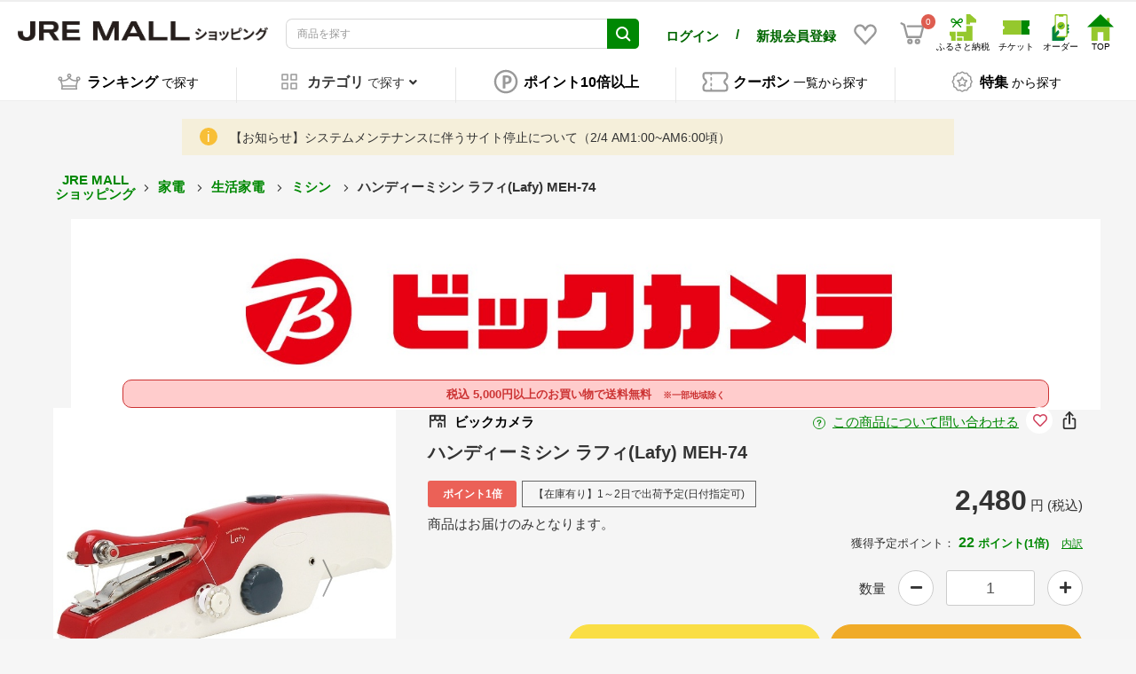

--- FILE ---
content_type: text/html; charset=UTF-8
request_url: https://shopping.jreast.co.jp/products/detail/s248/s248-4532141144276
body_size: 71511
content:
<!doctype html>

        
        
    
    

<html lang="ja">
<head prefix="og: http://ogp.me/ns# fb: http://ogp.me/ns/fb# product: http://ogp.me/ns/product#">
            <!-- VC Tag Start -->
    <script type="text/javascript">
    window.dataLayer=window.dataLayer||[];function gtag(){dataLayer.push(arguments)}gtag("js",new Date);gtag("config","G-ERY63R86Q5");
    </script>
    <!-- VC Tag End -->

    <meta charset="utf-8">
    <meta name="viewport" content="width=device-width, initial-scale=1, shrink-to-fit=no">
    <meta name="eccube-csrf-token" content="b511de305176e970a791107302e.-uLY0a6x3opEg8_oyTdHcsV1mua0eokrSlUriQBJ550.mI6b4f76v7kP4fba_WMWRYsf6onmSbFuOwJn4S0Wpd-Tsry1xNyP8i6ugg">

    <!-- 必須のドメインへの事前接続 -->
    <link rel="dns-prefetch" href="https://www.google.com" />
    <link rel="dns-prefetch" href="https://www.google.co.jp" />
    <link rel="dns-prefetch" href="https://b99.yahoo.co.jp" />
    <link rel="dns-prefetch" href="https://googleads.g.doubleclick.net" />
    <link rel="dns-prefetch" href="https://td.doubleclick.net" />
    <link rel="dns-prefetch" href="https://www.googletagmanager.com" />
    <link rel="dns-prefetch" href="https://www.clarity.ms" />
    <link rel="dns-prefetch" href="https://connect.facebook.net" />
    <link rel="dns-prefetch" href="https://gum.criteo.com" />
    <link rel="dns-prefetch" href="https://sslwidget.criteo.com" />
    <link rel="dns-prefetch" href="https://fledge.as.criteo.com" />
    <link rel="dns-prefetch" href="https://measurement-api.criteo.com" />

    
    
    <!-- Google Tag Manager -->
    <script>(function(w,d,s,l,i){w[l]=w[l]||[];w[l].push({'gtm.start':
    new Date().getTime(),event:'gtm.js'});var f=d.getElementsByTagName(s)[0],
    j=d.createElement(s),dl=l!='dataLayer'?'&l='+l:'';j.async=true;j.src=
    'https://www.googletagmanager.com/gtm.js?id='+i+dl;f.parentNode.insertBefore(j,f);
    })(window,document,'script','dataLayer','GTM-MNGKFC6N');</script>
    <!-- End Google Tag Manager -->

            <title>ハンディーミシン ラフィ(Lafy) MEH-74:ビックカメラ通販｜JRE MALLショッピング｜JRE POINTもおトクに貯まる・使える</title>
                                    <meta property="og:title" content="ハンディーミシン ラフィ(Lafy) MEH-74:ビックカメラ通販｜JRE MALLショッピング｜JRE POINTもおトクに貯まる・使える" />
        <meta property="og:image" content="https://shopping.jreast.co.jp/html/upload/save_image/shop/17456/product/1268159/image_s.jpg" />
        <meta property="product:price:amount" content="2480.00"/>
        <meta property="product:price:currency" content="JPY"/>
        <meta property="product:product_link" content="https://shopping.jreast.co.jp/products/detail/s248/s248-4532141144276"/>
        <meta property="product:retailer_title" content="JRE MALLショッピング"/>
    
    <meta property="og:type" content="product"/>
    <meta property="og:site_name" content="JRE MALLショッピング"/>

                        <meta name="description" content="ハンディーミシン ラフィ(Lafy) MEH-74の商品をご紹介。ビックカメラ内にあるJRE MALLならではの厳選されたおすすめ商品を通信販売にてお届けいたします。JRE POINTが「貯まる」・「使える」">
            <meta property="og:description" content="ハンディーミシン ラフィ(Lafy) MEH-74の商品をご紹介。ビックカメラ内にあるJRE MALLならではの厳選されたおすすめ商品を通信販売にてお届けいたします。JRE POINTが「貯まる」・「使える」">
            
    

                                                                                                                                                    <meta name="robots" content="index, follow">
                            <meta property="og:url" content="https://shopping.jreast.co.jp/products/detail/s248/s248-4532141144276"/>
                        <link rel="canonical" href="https://shopping.jreast.co.jp/products/detail/s248/s248-4532141144276"/>
            

        
    <link rel="icon" href="/html/template/jremall/assets/img/common/jremall_favicon.ico">
    <link rel="preload" href="/html/template/jremall/assets/webfonts/fa-solid-900.woff2" as="font" type="font/woff2" crossorigin>
    <link rel="preload" href="/html/upload/save_image/no_image_product.png" as="image">

                <link rel="stylesheet" href="/html/template/jremall/assets/css/bootstrap.min.css">
                <link rel="stylesheet" href="/html/template/jremall/assets/css/all.min.css">
        <link rel="stylesheet" href="/html/template/jremall/assets/css/slick.min.css">
        <link rel="stylesheet" href="/html/template/jremall/assets/css/swiper.min.css">
        <link rel="stylesheet" href="/html/template/jremall/assets/css/style.css?ver=20260131031547">
                <link rel="stylesheet" href="/html/template/jremall/assets/css/furusato/customize.css?ver=20260131031547">
        <link rel="stylesheet" href="/html/template/jremall/assets/css/style-mall.css?ver=20260131031547">
        <link rel="stylesheet" href="/html/template/jremall/assets/css/print.css" media="print">
    
        <link rel="stylesheet" href="/html/template/jremall/assets/css/fancyBox.css">
    <style>

        .ec-select select {
            border-color: #ccc;
        }
                .loading-mask {
            position: fixed;
            top: 0;
            left: 0;
            width: 100vw;
            height: 100vh;
            z-index: 10000;
        }
        a:focus {
            outline: none;
        }

        .bubble{
            display: none;
        }
        .word_break_break_all {
            word-break: break-all;
        }
        .ec-layoutRole{
            background: #F5F5F5;
        }
        .ec-layoutRole__main{
            position: relative;
        }

        .ec-breadcrumbRole {
            margin: 0 auto;
            padding-left: 60px !important;
            padding-right: 40px !important;
            max-width: 1530px;
        }
        @media screen and (max-width:767px) {
            .ec-breadcrumbRole {
                margin: 0;
                padding-left: 20px !important;
                padding-right: 20px !important;
            }
        }
                .slick-slider {
            margin-bottom: 30px;
        }
        .slick-dots {
            position: absolute;
            bottom: -45px;
            display: block;
            width: 100%;
            padding: 0;
            list-style: none;
            text-align: center;
        }
        .slick-dots li {
            position: relative;
            display: inline-block;
            width: 20px;
            height: 20px;
            margin: 0 5px;
            padding: 0;

            cursor: pointer;
        }
        .slick-dots li button {
            font-size: 0;
            line-height: 0;
            display: block;
            width: 20px;
            height: 20px;
            padding: 5px;
            cursor: pointer;
            color: transparent;
            border: 0;
            outline: none;
            background: transparent;
        }
        .slick-dots li button:hover,
        .slick-dots li button:focus {
            outline: none;
        }
        .slick-dots li button:hover:before,
        .slick-dots li button:focus:before {
            opacity: 1;
        }
        .slick-dots li button:before {
            content: " ";
            line-height: 20px;
            position: absolute;
            top: 0;
            left: 0;
            width: 12px;
            height: 12px;
            text-align: center;
            opacity: .25;
            background-color: black;
            border-radius: 50%;

        }
        .slick-dots li.slick-active button:before {
            opacity: .75;
            background-color: black;
        }
        .slick-dots li button.thumbnail img {
            width: 0;
            height: 0;
        }
        .slick-list {
            width: 100%;
        }
        .slide-item{
            position: relative;
        }
        .slick-prev,
        .slick-next
        {
            font-size: 0;
            line-height: 0;
            z-index: 10;

            position: absolute;
            top: 50%;

            display: block;

            width: 50px;
            height: 25vw;
            padding: 0;
            -webkit-transform: translate(0, -50%);
            -ms-transform: translate(0, -50%);
            transform: translate(0, -50%);

            cursor: pointer;

            color: transparent;
            border: none;
            outline: none;
            background: transparent;
        }
        .slick-prev:hover,
        .slick-prev:focus,
        .slick-next:hover,
        .slick-next:focus
        {
            color: transparent;
            outline: none;
            background: transparent;
        }
        .slick-prev:hover:before,
        .slick-prev:focus:before,
        .slick-next:hover:before,
        .slick-next:focus:before
        {
            opacity: 1;
        }
        .slick-prev.slick-disabled:before,
        .slick-next.slick-disabled:before
        {
            opacity: .25;
        }

        .slick-prev:before,
        .slick-next:before
        {
            font-size: 48px;
            width: 24px;
            position: relative;
            line-height: 1;

            opacity: .75;
            color: black;

            -webkit-font-smoothing: antialiased;
            -moz-osx-font-smoothing: grayscale;
        }
        .slick-prev:before {
            left: -24px;
        }
        .slick-next:before {
            right: -24px;
        }

        .slick-prev
        {
            left: 5vw !important;
        }
        [dir='rtl'] .slick-prev
        {
            right: 0px;
            left: auto;
        }
        .slick-prev:before
        {
            content: '〈';
        }
        [dir='rtl'] .slick-prev:before
        {
            content: '〉';
        }

        .slick-next
        {
            right: 5vw !important;
        }
        [dir='rtl'] .slick-next
        {
            right: auto;
            left: 0px;
        }
        .slick-next:before
        {
            content: '〉';
        }
        [dir='rtl'] .slick-next:before
        {
            content: '〈';
        }
        
                .ec-sliderItemRole{
            position: relative;
        }
        .item_nav .slideThumb img {
            width: 100%;
            height: auto;
            background-color: #fff;
            object-fit: scale-down;
            aspect-ratio: 1 / 1;
            /* zoom: 300%; */
        }
        .zoom-scope{
            display: none;
            position: absolute;
            top: 0;
            left: 0;
            width: calc(100% / 3);
            height: calc(100% / 3);
            background: #fff;
            opacity: 0.4;
        }
        .zoom-area{
            position: absolute;
            top: 0;
            left: 100%;
            z-index:1;
            display: none;
            width: calc(100% - 20px);
            background: #fff;
            opacity: 1;
            overflow: hidden;
        }
        .zoom-canvas{
            position: absolute;
            top: 0;
            left: 0;
            width: 300%;
            height: 300%;
        }
        .zoom-canvas img {
            width: 100%;
            height: auto;
            background-color: #fff;
            object-fit: scale-down;
            aspect-ratio: 1 / 1;
            zoom: 300%;
        }
        
        .ec-productRole__btn {
            margin-bottom: 15px;
        }
        .ec-productRole__btn_space {
            flex: 1 1 auto;
            margin-left: 10px;
        }
        .ec-productRole__btns-container {
            display: flex;
            justify-content: space-between;
        }
        @media screen and (max-width:767px){
            .ec-productRole__btn_space {
                margin-left: 0px;
                margin-right: 10px;
            }
        }
        #quantity {
            min-width: auto;
            width: 100px;
            margin-left: 10px;
            text-align:center;
            font-size: 18px;
        }
        #quantity {
            -moz-appearance: textfield;
        }
        #quantity::-webkit-outer-spin-button,
        #quantity::-webkit-inner-spin-button {
            -webkit-appearance: none;
            margin: 0; /* Chrome, Safari, Edge, Opera */
        }
        .ec-headingShop {
            font-size: 12px;
            margin: 0 0 10px 0;
            line-height: 1.6;
        }
        .ec-headingShop a.shop_link {
            color: black;
            text-decoration: none;
        }
        .ec-headingShop :not(.product_comment) img{
            width: 22px;
            margin-right: 4px;
        }
        .ec-headingShop a.shop_link p {
            display: inline-block;
            position: relative;
            top: 2px;
        }
        .ec-saledate{
            margin-top:15px;
            font-family: 'Noto Sans JP', sans-serif;
        }
        .ec-saledate span.sale-period{
            font-size: 13px;
            margin: 3px 0 15px;
        }
        .ec-saledate span.sale-date{
            color: #cc0010;
            font-size: 13px;
            margin: 3px 0 15px;
        }
        .ec-saledate span.sale-date span{
            display: inline-block;
        }
        @media only screen and (min-width: 768px) {
            .ec-headingShop {
                font-size: 16px;
                font-weight: bold;
                margin: 0;
                padding-bottom: 10px;
            }
            .ec-headingShop span {
                font-size: 12px;
                margin-right: 0;
            }
        }
        .initialized {
            margin: initial;
            font-size: initial;
            font-weight: initial;
        }
        .table-product-info th {
            padding: 3px 5px;
            float: right;
        }
        .table-product-info td {
            padding: 3px 5px;
        }
        .jrePointUseText {
            color: red;
        }
        .ec-productRole__jrePointRow {
            display: flex;
            justify-content: space-between;
        }
        .ec-productRole__jregroup-pointup {
            text-align: left;
        }
        @media only screen and (max-width: 767px) {
            .ec-productRole__jregroup-pointup {
                position: relative;
                top: -30px;
                height: 40px;
            }
        }
        .ec-productRole__jregroup-pointup-ratio-badge {
            display: inline-block;
            background-color: #e60012;
            color: #fff;
            border-radius: 5px;
            text-align: center;
            padding: 0px 8px;
            font-size: 25px;
        }
        @media only screen and (max-width: 767px) {
            .ec-productRole__jregroup-pointup-ratio-badge {
                font-size: 18px;
            }
        }
        .ec-productRole__jregroup-pointup-moreText {
            display: block;
            font-size: 12px;
            width: 100%;
        }
        .ec-productRole__jregroup-pointup-moreText a {
            text-decoration: underline;
            cursor: pointer;
            color: black;
            font-size: 12px;
        }
        .ec-productRole__sp-br {
            display: none;
        }
        @media only screen and (max-width: 767px) {
            .ec-productRole__sp-br {
                display: inline;
            }
        }
        .ec-productRole__jregroup-pointup-box {
            display: inline-flex;
            flex-direction: row;
            align-items: center;
            flex-wrap: wrap;
            gap: 5px
        }
        .ec-productRole__jregroup-pointup-left .ec-productRole__jregroup-pointup-logo {
            height: 50px;
        }
        .ec-productRole__jregroup-pointup-right {
            display: flex;
            flex-direction: column;
            line-height: 1.2;
        }
        @media only screen and (max-width: 767px) {
            .ec-productRole__jregroup-pointup-right {
                line-height: 1.5;
            }
        }
        .ec-productRole__jregroup-pointup-line1 {
            font-size: 16px;
            font-weight: bold;
        }
        .ec-productRole__jregroup-pointup-line2 {
            font-size: 16px;
            font-weight: bold;
        }
        @media only screen and (max-width: 767px) {
            .ec-productRole__jregroup-pointup-line2 {
                font-size: 14px;
            }
        }
        .ec-productRole__jregroup-pointup-highlight {
            background-color: #e60012;
            color: #fff;
            border-radius: 5px;
            text-align: center;
            padding: 0px 8px;
            font-size: 25px;
        }
        @media only screen and (max-width: 767px) {
            .ec-productRole__jregroup-pointup-highlight {
                font-size: 14px;
                padding: 4px 10px;
            }
        }
        .ec-productRole__jrePoint,
        .ec-productRole__jrePointLink {
            display: inline-block;
            margin-bottom: 20px;
        }
        .ec-productRole__jrePoint .ec-productRole__jrePointGetText {
            font-size: 13px;
            font-weight: normal;
        }
        .ec-productRole__jrePoint #jre-point-num {
            font-size: 16px;
            font-weight: bold;
            color: #008803;
        }
        .ec-productRole__jrePoint .ec-productRole__jrePointText {
            font-size: 13px;
            font-weight: bold;
            margin-right: 10px;
            color: #008803;
        }
        .ec-productRole__jrePointLink a {
            font-size: 12px;
            color: #008803;
            text-decoration: underline;
            cursor: pointer;
        }
        .ec-productRole__deliveryMapping {
            display: inline-block;
            margin-bottom: 4px;
            margin-left: 0;
            margin-right: 2px;
        }
        .ec-productRole__deliveryMapping .border {
            border: #666666 1px solid;
            padding: 6px 12px;
            font-size: 12px;
            min-width: 100px;
            text-align: center;
        }
        .ec-productRole__preorder {
            display: inline-block;
            margin-bottom: 4px;
            margin-right: 2px;
        }
        .ec-productRole__preorder .border {
            border: #666666 1px solid;
            padding: 5px 10px;
        }
        @media only screen and (max-width: 767px) {
            .ec-productRole__jrePoint,
            .ec-productRole__jrePointLink {
                display: block;
                margin-bottom: 10px;
            }
            .ec-productRole__jrePoint .ec-productRole__jrePointGetText {
                display: none;
            }
            .ec-productRole__jrePoint .ec-productRole__jrePointText {
                margin-right: 0;
            }
            .product-contact-link {
                text-align: right;
            }
            .product-contact-link * {
                font-size: 12px;
            }
            .ec-footerRole__bottom {
                height: 140px;
            }
        }

        @media only screen and (min-width: 768px) {
            #sns-block-btn {
                display: inline-block;
                vertical-align: middle;
                cursor: pointer;
            }
        }

        .shop_hedder_wrap {
            display: flex;
            position: relative;
            width:100%;
            height: 28px;
            justify-content: space-between;
            align-items: center;
        }
        @media only screen and (max-width:1200px){
            .shop_hedder_wrap{
                height: auto;
                flex-direction: column-reverse;
                align-items: flex-start;
            }
            .shop_hedder_right_area{
                width: 100%;
                text-align: right;
            }
        }

        .product-contact-link {
            text-align: left;
        }
        .shop_hedder_right_area .product-contact-link {
            display: inline-block;
            vertical-align: middle;
            font-weight: normal;
            position: relative;
            top: 2px;
        }
        .product-contact-link img {
            margin-right: 0;
            width: 18px;
        }

        #sns-block-modal {
            display: none;
            position: absolute;
            z-index: 10;
            right: 30px;
            background-color: white;
            padding: 10px;
            border: solid 1px #DDDDDD;
            margin-top: 5px;
            border-radius: 0.5em;
        }
        #sns-block-modal:before {
            content: "";
            position: absolute;
            top: -30px;
            right: 8px;
            border: 15px solid transparent;
            border-bottom: 15px solid #DDDDDD;
            z-index: 20;
        }
        #sns-block-modal:after {
            content: "";
            position: absolute;
            top: -28px;
            right: 8px;
            border: 15px solid transparent;
            border-bottom: 15px solid #fff;
            z-index: 30;
        }
        #sns-block-modal .sns-block-content {
            margin: 4px;
        }
        #sns-block-modal .sns-block-content img {
            margin: 4px;
        }
        #sns-block-modal .sns-block-content span {
            font-weight: normal;
        }
        #sns-block-modal .sns-block-content #js-copy {
            cursor: pointer;
        }
        .ec-headingShopSp {
            display: none;
        }
        .ec-productRole__title.spOnly {
            display: none;
        }
        @media only screen and (max-width: 1200px) {
            #sns-block-modal {
                top: 34px;
                right: -8px;
                text-align: left;
            }
        }
        @media only screen and (max-width: 767px) {
            .ec-sliderItemRole {
                margin-bottom: 0;
            }
            .shop_hedder_right_area .product-contact-link {
                margin-right:8px;
            }
            #sns-block-btn {
                cursor: pointer;
            }
            .ec-headingShop {
                text-align: right;
            }
            .ec-headingShopSp {
                display: block;
                padding-top: 10px;
                border-top: solid 1px #DDDDDD;
                margin: 0 20px 10px 20px;
            }
            .ec-headingShopSp a {
                color: black;
                font-weight: bold;
                display: block;
                width: 100%;
            }
            .ec-headingShopSp i {
                padding-top: 4px;
            }
            .ec-headingShop .pcOnly {
                display: none;
            }
            .ec-productRole__title.pcOnly {
                display: none;
            }
            .ec-productRole__title.spOnly {
                display: block;
            }
        }
        .ec-productRole .ec-productRole__description {
            word-break: break-all;
        }
        .ec-productRole .discount-rate {
            font-size: 16px;
            font-weight: normal;
            color: #CC0010;
        }


        .ec-price {
            position: relative;
        }
        .ec-price .ec-price__price {
            padding: 0;
        }
        #price_area_wrap {
            display: flex;
            justify-content: space-between;
            margin-top: 10px;
        }
        #icon_area_wrap {
            flex-grow: 1;
            flex-shrink: 1;
        }
        #status_icon_area {
            margin-right: 10px;
        }
        #status_icon_area > img {
            width: 100px;
            height: 30px;
            margin-right: 2px;
            margin-bottom: 4px;
            vertical-align: top;
        }
        #status_icon_area > span {
            display: inline-block;
        }

        #rules_comment1 {
            word-break:break-all;
            margin-top: 4px;
        }
        @media only screen and (max-width: 767px) {
            .rules_area {
            }
            #rules_comment1 {
                margin-bottom: 10px;
                text-align: left;
            }
            .br::before {
                content: "\A" ;
                white-space: pre ;
            }
        }

        .point_icon{

        }
        #price_area {
            flex-grow: 0;
            flex-shrink: 0;
            margin-bottom: 0;
        }
        .stock-circle, .stock-triangle, .stock-cross{
            margin-right: 2px;
            margin-bottom: 4px;
            padding: 5px 0;
            font-size: 12px;
            min-width: 100px;
            text-align: center;
        }
        .reward_points{
            padding: 9px 12px;
            font-size: 12px !important;
            margin-right: 2px;
            margin-bottom: 4px;
            width: 100px;
        }

        #icon_area_wrap .iconInternalPrice {
            padding: 9px 12px;
            font-size: 12px !important;
            margin-right: 2px;
            margin-bottom: 4px;
            width: 100px;
            color: white;
            background-color: #008803;
        }

        @media screen and (max-width:1200px){
            #price_area_wrap {
                display: block;
            }
        }

        .form-rest-wrapper {
            display: none;
        }
                .ec-modal .modal-content {
            padding: 30px;
        }
        .ec-modal .modal-body-title {
            border-bottom: 0 !important;
        }
        .ec-modal .modal-body-caution {
            font-size: 14px;
            text-align: left;
        }
        @media only screen and (max-width: 767px) {
            .ec-modal-restock .modal-content {
                min-width:auto;
                margin: 20px;
                padding: 10px;
            }
        }

        @media only screen and (max-width: 767px) {
            .ec-modal-consent .modal-content {
                padding: 10px;
                margin: 20px;
            }
            .ec-modal-consent .ec-modal-overlay {
                max-width: none;
                /* width: 90%; */
            }
            .ec-modal-consent .modal-content .modal-footer {
                display: flex;
                flex-direction: column;
            }
            .ec-modal-consent .modal-content .modal-footer button {
                width: 100%;
                margin: 10px 0;
            }
        }
        .ec-sliderItemRole .item_nav {
            overflow: hidden;
        }
        .product_detail_font {
            font-family: "メイリオ", Meiryo, "ヒラギノ角ゴ Pro W3", "Hiragino Kaku Gothic Pro", Osaka, "ＭＳ Ｐゴシック", "MS PGothic", sans-serif;
        }
        #detail_price02_inc_tax {
            font-size: 16px;
            font-weight: bold;
        }
        #detail_jre_point_num {
            color: #00833f;
            font-size: 16px;
            font-weight: bold;
        }
        .ec-productRole__description {
            font-family: "メイリオ", Meiryo, "ヒラギノ角ゴ Pro W3", "Hiragino Kaku Gothic Pro", Osaka, "ＭＳ Ｐゴシック", "MS PGothic", sans-serif;
        }
        .ec-productRole .ec-productRole__actions .ec-select select {
            height: 50px
        }

        .variation_select_item_area {
            display: flex;
            justify-content: flex-start;
            margin-bottom: 10px;
            flex-wrap: wrap;
            width: 100%;
        }
        .variation_select_item_area .ec-productRole__variation {
            flex: 0 0 auto;
            line-height: 40px;
            text-align: center;
            white-space: nowrap;
        }
        .ec-productRole__variation--wrap {
            display: flex;
            flex-wrap: wrap;
            flex: 1;
        }

        @media only screen and (max-width: 767px) {
            .variation_select_item_area {
                justify-content: flex-start;
            }
        }
        .variation_select_item {
            margin-right: 5px;
            margin-bottom: 10px;
            padding: 5px 10px;
            cursor: pointer;
            text-align: center;
            border: 1px solid #e7e7e7;
            display: flex;
            align-items: center;
        }
        .variation_select_item.variation_selected {
            border: solid 2px #008803;
        }
        .variation_of_product {
            border: solid 3px #008803 !important;
        }
        .variation_select_item a.btn{
            padding: 0px;
            color:#333333;
        }
        .variation2_thumbnail_image_wrapper {
            padding: 0 5px;
            width: 70px;
            opacity: .8;
            cursor: pointer;
        }
        @media only screen and (max-width: 767px) {
            .variation2_thumbnail_image_wrapper {
                width: 50px;
            }
        }

        .variation2_thumbnail_image {
            width: 100%;
            height: auto;
            background-color: #fff;
            object-fit: scale-down;
            aspect-ratio: 1 / 1;
        }

        .ec-productRole .ec-productRole__title h1.ec-headingTitle {
            line-height: 1.2;
        }
        @media only screen and (min-width: 768px) {
            .ec-productRole .ec-productRole__title h1.ec-headingTitle {
                font-size: 20px;
            }
        }
        @media only screen and (max-width: 767px) {
            .ec-productRole .ec-productRole__title h1.ec-headingTitle {
                margin-bottom: 10px;
            }
        }

                .ec-productRole__description.product_detail_font img {
            width: initial;
        }
        .ec-productRole__description.product_detail_font iframe {
            max-width: 100%;
        }
        .ec-productRole__description.product_detail_font pre {
            white-space: pre-wrap;
        }
        .product-detail-table-head{
            text-align: left;
            padding-left: 20px !important;
        }
        @media only screen and (max-width:1200px) {
            .product-detail-table-container{
                width: 100%;
            }
        }
        @media only screen and (max-width: 767px) {
            .product-detail-table{
                border: 1px solid #DDDDDD;
            }
            .product-detail-table > div > div {
                display: block;
                border: 0;
                padding: 5px 10px;
            }

            .product-detail-table > div > div.detail-table-body {
                background-color: #FFF;
            }
            .product-detail-table-container {
                width: 100%;
                display: inline-block;
                vertical-align: top;
                padding: 10px 0 20px;
            }
            .product-detail-table-head {
                position: relative;
                width: 100%;
                padding: 10px 10px 5px 10px;
                padding-left: 10px !important;
                font-size: 14px;
                font-weight: bold;
                text-align: start;
                vertical-align: middle;
            }
        }

        #form1{
            margin-right: 0;
        }
        @media screen and (max-width:767px) {
            #form1{
                width: 100% !important;
            }
        }

        #sp_favorite_area{
            width:76px;
            text-align: center;
        }
        /* 年齢確認ダイアログ */
        .age-modal {
            position: fixed;
            top: 0;
            right: 0;
            bottom: 0;
            left: 0;
            display: none;
            align-items: center;
            width: 100%;
            max-width: 700px;
            margin: auto;
            z-index: 99;
        }
        .age-modal.visible {
            display: flex;
        }
        .age-modal_shade {
            position: fixed;
            top: 0;
            left: 0;
            width: 100%;
            height: 100%;
            background: #000;
            opacity: 0.8;
            z-index: -1;
        }
        .age-modal_inner {
            width: 100%;
            text-align: center;
            padding: 45px;
            background: #ffffff;
            border: 5px solid #000;
            border-radius: 10px;
        }
        .age-modal_inner p {
            font-size: 18px;
            line-height: 2em;
            font-weight: bold;
            text-align: center;
            margin: 0 0 20px;
        }
        .age-modal_inner p.large {
            font-size: 22px;
        }
        .age-modal_inner img {
            width: 130px;
            margin: 0 0 10px;
        }
        .age-modal_actions {
            display: flex;
            flex-wrap: wrap;
            list-style: none;
            padding: 0;
            margin: 0 -20px;
        }
        .age-modal_actions li {
            width: 50%;
            padding: 0 20px;
        }
        .age-modal_btn {
            display: block;
            width: 100%;
            font-size: 18px;
            font-weight: bold;
            line-height: 3em;
            background: #fff;
            border: 3px solid #000;
            border-radius: 10px;
        }
        .age-modal_btn:hover {
            text-decoration: none;
        }
        .age-modal_btn.age-modal_btn-yes {
            /*color: #0052e9;*/
            /*background-color: #DE5D50;*/
            background: #f4d548;
            border-color: #000;
            color: #000;
        }
        .age-modal_btn.age-modal_btn-no {
            background: #525263;
            border-color: #000;
            color: #fff;
        }
        @media only screen and (max-width: 767px) {
            .age-modal {
                width: 80%;
                align-items: flex-start;
                margin: 12% auto;
            }
            .age-modal_inner {
                padding: 20px 10% 10px;
                border-width: 2px;
            }
            .age-modal_inner p {
                font-size: 14px;
                line-height: 1.75em;
            }
            .age-modal_inner p.large {
                font-size: 18px;
            }
            .age-modal_inner img {
                width: 110px;
            }
            .age-modal_actions li {
                width: 100%;
                margin: 0 0 20px;
            }
            .age-modal_btn {
                font-size: 16px;
                border-width: 2px;
                border-radius: 6px;
            }
        }

        .ec-productRole .ec-productRole__btn{
            width: 85%;
        }
        .ec-productRole .ec-productRole__btn .ec-blockBtn--action2 {
            background-color: #F0B328;
            border: solid 1px #000;
            box-shadow: 0px 2px 3px #ccc;
            color: #000;
        }

        .ec-productRole .ec-productRole__btn .ec-blockBtn--action {
            background-color: #FADE45;
            border: solid 1px #FADE45;
            /*box-shadow: 0px 2px 3px #ccc;*/
            color: #000;
        }
        .ec-productRole .ec-productRole__btn .ec-blockBtn--action:hover:not(.btn-discontinued) {
            background-color: #F0B328;
            border-color: #F0B328;
            color: #000;
        }
        .ec-productRole .ec-productRole__btn .ec-blockBtn--buynow {
            margin-bottom: 0;
            font-weight: bold;
            text-align: center;
            vertical-align: middle;
            touch-action: manipulation;
            /*cursor: pointer;*/
            background-image: none;
            border: 1px solid transparent;
            white-space: nowrap;
            /*font-size: 14px;*/
            line-height: 1.42857;
            /*border-radius: 0px;*/
            -moz-user-select: none;
            -webkit-user-select: none;
            user-select: none;
            padding: 10px 16px;
            text-decoration: none;
            color: #000;
            background-color: #F0AB28;
            border-color: #F0AB28;
            display: block;
            width: 100%;
            height: 48px;
            line-height: 48px;
            padding-top: 0;
            padding-bottom: 0;
            border-radius: 3px !important;
        }
        .ec-productRole .ec-productRole__btn .ec-blockBtn--buynow:hover:not(.btn-discontinued) {
            background-color: #ED8318;
            border-color: #ED8318;
            color: #000;
        }

        .ec-productRole .ec-productRole__btn .ec-blockBtn--round2 {
            border-radius: 3em!important;
        }

        .ec-productRole .ec-productRole__btn .ec-blockBtn--action.btn-request-restock-notice {
            background-color: #328800 !important;
            color: #fff !important;
            border: none;
            outline: none;
            box-shadow: none;
        }
        .ec-productRole .ec-productRole__btn .ec-blockBtn--action.btn-cancel-restock-notice {
            background-color: #FFF !important;
            color: #328800 !important;
            border: 1px solid #328800 !important;
            outline: none;
            box-shadow: none;
        }
        .ec-productRole .ec-productRole__btn .ec-blockBtn--action.btn-cancel-restock-notice:hover,
        .ec-productRole .ec-productRole__btn .ec-blockBtn--action.btn-request-restock-notice:hover {
            opacity: 0.8;
        }
                .ec-numberInput.ec-select {
            display: block;
            width: 100%;
            max-width: 100%;
        }
        .btn-circle {
            width: 30px;
            height: 30px;
            padding: 0;
            border-radius: 30px;
            text-align: center;
            font-size: 12px;
            line-height: 1.42857;
            background-color: #fff;
        }
        .ec-numberInput .btn-circle {
            width: 40px;
            height: 40px;
            line-height: 40px;
            color: #333333;
            background-color: #FFF;
            border-color: #cccccc;
            margin: 0 0 5px 10px;
        }

        .ec-numberInput .btn-circle:disabled {
            width: 40px;
            height: 40px;
            color: #707070;
            background-color: #f5f5f5;
            border-color: #cccccc;
            margin: 0 0 5px 10px;
        }
        
        .ec-productRole .ec-productRole__profile-minblock {
            display: block;
            padding-bottom: 15px;
        }

        .ec-productRole .ec-productRole__profile-minblock > .slideContentArea{
            z-index:0;
        }

        /* .smartphone-button-container .ec-productRole__actionForm.is_smartphone {
            width: 70px;
        } */
        .smartphone-button-container .ec-productRole__actionForm.is_smartphone i.favorite-btn-text-icon {
            font-size: 13px;
        }
        #favorite.btn-circle {
            line-height: 30px;
        }
        i.favorite-btn-text-icon {
            margin-top: 6px;
        }
        i.favorite-btn-text-icon:before {
            font-size: 16px;
        }

        @media screen and (max-width: 767px) {
            .smartphone-button-container{
                justify-content: space-between;
            }
            #favorite.btn-circle {
                width: 50px;
                height: 50px;
                line-height: 1.42857;
            }

        }

        .ec-moreLink.pcOnly {
            margin-top: 20px;
            text-align: center;
        }
        .ec-moreLink.pcOnly a {
            color: #008803;
            border: solid 1px #008803;
            background-color: white;
            border-radius: 3em;
            padding: 10px 10%;
            text-decoration: none;
            font-weight: bold;
        }
        .ec-moreLink.pcOnly a:hover {
            color: white;
            border: solid 1px #008803;
            background-color: #008803;
        }
        @media screen and (max-width: 767px) {
            .ec-moreLink.pcOnly {
                display: none;
            }
        }
    </style>

    <style>
    .ec-productRole .ec-productRole__description-title.coupon_list_header {
        margin-bottom: 0;
        padding-bottom: 0;
    }
    .coupon_list_header img{
        width: 28px;
        margin-right: 4px;
        vertical-align: middle;
        margin-top: -3px;
    }
    .shopCouponItemSlider {
        margin: 0;
    }
    .slideContentArea .slideItem .coupon {
        border: 1px solid transparent;
        border-radius: 20px;
        display: flex;
        flex-direction: column;
        flex-grow: 1;
    }
    .slideContentArea .slideItem .coupon .coupon_img_wrap{
        position: relative;
        width: 100%;
        padding-top: 59.92%;
        overflow: hidden;
    }
    .slideContentArea .slideItem .coupon .coupon_img_wrap a {
        display: block;
        position: absolute;
        top: 0;
        left: 0;
        width: 100%;
        height: 100%;
    }
    .slideContentArea .slideItem .coupon .coupon_img_wrap img {
        position: absolute;
        top: 0;
        left: 0;
        width: 100%;
        height: 100%;
        object-fit: cover;
    }
    .slideContentArea .slideItem .coupon .coupon_detail {
        width: 100%;
        background: white;
        border-radius: 0px 0px 10px 10px;
        display: flex;
        flex-direction: column;
        flex-grow: 1;
    }
    .slideContentArea .slideItem .coupon img {
        left: 50%;
        top: 50%;
        width: 100%;
        height: 100px;
        background-color: #eeeeee;
        -o-object-fit: contain;
        aspect-ratio: 2/1;
        border-radius: 10px 10px 0px 0px;
        object-fit: contain;
    }
    .slideContentArea .slideItem .coupon .coupon_label {
        background-color: #95c82d;
        color: white;
        font-size: 10px;
        padding: 2px 10px;
        text-align: center;
        position: absolute;
        top: 10px;
        left: 6px;
    }
    .slideContentArea .slideItem .coupon .coupon_label:before {
        position: absolute;
        content: '';
        top: 100%;
        left: 0;
        border: none;
        border-bottom: solid 4px transparent;
        border-right: solid 5px green;
    }
    .slideContentArea .slideItem .coupon .coupon_label_empty {
        width: 100%;
        background-color: white;
        color: white;
        font-size: 10px;
        padding: 2px 0;
    }
    .slideContentArea .slideItem .coupon .coupon_limit {
        color: black;
        padding: 8px 4px 4px 4px;
        font-size: 11px;
        word-break: break-all;
        display: -webkit-box;
        -webkit-box-orient: vertical;
        -webkit-line-clamp: 3;
        overflow: hidden;
        flex-grow: 1;
        text-align: center;
    }
    .slideContentArea .slideItem .coupon .div_coupon_discount {
        display: flex;
        justify-content: center;
        margin: 0 4px 0;
        padding: 0 4px 0;
        align-items: center;
    }
    .slideContentArea .slideItem .coupon .coupon_discount {
        font-weight: bold;
        color: orange;
        font-size: 24px;
        line-height: 24px;
    }
    .slideContentArea .slideItem .coupon .coupon_discount_unit {
        font-weight: bold;
        font-size: 14px;
        color: orange;
        margin-top: 2px;
        margin-left: 2px;
        line-height: 24px;
    }
    .slideContentArea .slideItem .coupon .div_coupon_shop_name{
        text-align: center;
        margin-top: 4px;
        margin-bottom: 4px;
    }
    .slideContentArea .slideItem .coupon .div_coupon_shop_name .shop_name{
        font-size: 10px;
        height: 14px;
    }
    .slideContentArea .slideItem .coupon .coupon_button {
        width: 100%;
        background-color: green;
        color: white;
        font-size: 13px;
        text-align: center;
        border: 1px solid transparent;
        border-radius: 0 0 8px 8px;
        padding: 6px 0;
        font-weight: bold;
    }
    .slideContentArea .slideItem .coupon .coupon_button_acquired {
        width: 100%;
        background-color: lightGray;
        color: white;
        font-size: 13px;
        font-weight: bold;
        text-align: center;
        border: 1px solid transparent;
        border-radius: 0 0 8px 8px;
        padding: 6px;
    }
    @media screen and (max-width: 767px) {
        .slideContentArea {
            width: 100%;
        }
        .shopCouponItemSlider {
            margin: 0;
        }
        .shopCouponItemSliderArea {
            width:100%;
            margin: 0;
        }
        .shopCouponItemSlider .slideItem {
            padding: 0 6px;
        }
        .slideContentArea .slideItem .coupon .coupon_label {
            left: 2px;
        }
        .slideContentArea .slideItem .coupon .coupon_discount_unit {
            margin-top: 2px;
        }
    }
    .description-detail-box {
        overflow: hidden;
        position: relative;
        margin-bottom: 20px;
        z-index: 9;
    }
    .description-detail-area:after {
        content: "";
        display: table;
        clear: both;
    }
    .more-read-btn {
        background-color: #fff;
        border-radius: 55px;
        padding: 14px 0px;
        width: 300px;
        text-align: center;
        font-weight: bold;
        margin: auto;
        border: 1px solid;
        font-size: 16px;
    }
    #open-description-btn {
        position: absolute;
        top: 146px;
        right: 0;
        left: 0;
        z-index: 10;
    }
    #open-description-btn:hover{
        cursor: pointer;
    }
    #close-description-btn {
        margin: 10px auto;
    }
    #close-description-btn:hover{
        cursor: pointer;
    }
    #description-blur-sheet {
        position: absolute;
        top: 130px;
        left:0;
        right:0;
        height: 70px;
        opacity: 1;
        z-index: 5;
        background: linear-gradient(to bottom, transparent 0%, #F5F5F5 50%);
    }
    @media screen and (max-width: 767px) {
        .more-read-btn {
            width: 200px;
            font-size: 15px;
        }
    }

    .ec-productRole hr {
        margin-top: 20px;
        margin-bottom: 20px;
        border: 0;
        border-top: 1px solid #ddd;
    }

    .ec-modal-restock .modal-content,
    .ec-modal-restock-notice .modal-content{
        min-width:500px;
    }
    .ec-modal-restock .modal-content,
    .ec-modal-restock-notice .modal-content .modal-body-caution{
        padding-top: 20px;
        padding-bottom: 20px;
        text-align: center;
        font-size:larger;
    }

    .ec-modal-restock .modal-content .modal-body-title,
    .ec-modal-restock-notice .modal-content .modal-body-title {
        font-size: 20px;
        font-weight: bold;
        margin: 0 0 20px;
        display: flex;
        justify-content: space-between;
        border-bottom: 1px #DDD solid;
    }
    .ec-modal-restock .modal-content .modal-close-icon,
    .ec-modal-restock-notice .modal-content .modal-close-icon {
        text-align: right;
    }
    .ec-modal-restock .modal-content .modal-close-icon .modal-close,
    .ec-modal-restock-notice .modal-content .modal-close-icon .modal-close {
        cursor: pointer;
    }
    .ec-modal-restock .modal-content .modal-close-icon .modal-close img,
    .ec-modal-restock-notice .modal-content .modal-close-icon .modal-close img {
        width: 30px;
        position: absolute;
        top: -33px;
        right: 0;
    }

    a.ec-inlineBtn--login {
        color:#FFF;
        background-color: #006400;
        display: inline-block;
        font-size: 14px;
        font-weight: 400;
        line-height: 1.42857143;
        text-align: center;
        white-space: nowrap;
        vertical-align: middle;
        -ms-touch-action: manipulation;
        touch-action: manipulation;
        cursor: pointer;
        -webkit-user-select: none;
        -moz-user-select: none;
        -ms-user-select: none;
        user-select: none;
        background-image: none;
        border: 1px solid transparent;
        border-radius: 24px !important;
        padding: 12px;
        width:300px;
        font-weight: bold !important;
        text-decoration: none;
    }

    a.ec-inlineBtn--login:hover {
        color:#FFF;
        opacity: 0.8;
        text-decoration: none;
    }

    .nippan-error {
        text-align: left;
        color: red;
        font-weight: bold;
    }
    </style>
          <link rel="stylesheet" href="/html/template/jremall/assets/css/ckeditor.css">
    
    
    <script src="/html/template/jremall/assets/js/jquery-3.5.1.min.js" fetchpriority="high"></script>
    <script>
        document.addEventListener('DOMContentLoaded', function() {
            $.ajaxSetup({
                'headers': {
                    'ECCUBE-CSRF-TOKEN': $('meta[name="eccube-csrf-token"]').attr('content')
                }
            });
        });
    </script>
                    
            <link rel="manifest" href="https://cdn.webpush.jp/pwa/10001587/08543d08-976e-4304-b5cb-3a6c6b12db6d/manifest.json">
</head>
<body id="page_product_detail_by_code" class="product_page column_1">
<!-- Google Tag Manager (noscript) -->
<noscript><iframe src="https://www.googletagmanager.com/ns.html?id=GTM-MNGKFC6N"
height="0" width="0" style="display:none;visibility:hidden"></iframe></noscript>
<!-- End Google Tag Manager (noscript) -->



<div class="ec-layoutRole">
                <div class="ec-layoutRole__header">
                            <!-- ▼ヘッダー(商品検索・ログインナビ・カート) -->
            

<script>
    function openSnsGA(type,id) {
        /*
        gtag("event", "open_sns", {
                type: type,
                location:location.pathname,
                from: "hamburgermenu"
        });
        */
    }
    function openHamburgermenuMenuGA(type) {
        /*
        gtag("event", "hamburgermenu", {
                type: type,
                location:location.pathname,
                from: "hamburgermenu"
        });
        */
    }
</script>
<div class="ec-headerNaviRole">
    <div class="ec-headerNaviRole__left">
        <div class="ec-headerRole__navSP print-hidden">
            
<div class="ec-headerNavSP">
    <img src="/html/template/jremall/assets/icon/menu.svg" width="25" height="25" style="vertical-align:baseline;" fetchpriority="high">
</div>
        </div>
        <div class="ec-headerNaviRole__logo">
            <style>
.ec-layoutRole .ec-layoutRole__header {
    font-family: "Noto Ssans JP", "メイリオ", Meiryo, "ヒラギノ角ゴ Pro W3", "Hiragino Kaku Gothic Pro", Osaka, "ＭＳ Ｐゴシック", "MS PGothic", sans-serif;
}
.ec-headerRole__navPC {
    display: flex !important;
    justify-content: flex-end;
    /*margin-left: 10px;
    margin-right: 10px;*/
}
.ec-headerNaviRole__user {
    display: none;
}
.ec-headerNavPC {
    width: 60%;
    height: auto;
    display: flex !important;
    margin: 5px;
    align-self: center;
    /*justify-content: center;*/
}
.ec-headerNavPC a img {
    max-width: unset;
    /*height: auto;*/
    width: auto;
}
.ec-headerNavPC a .site_logo_name {
    font-size: 10px;
    color: black;
    text-align: center;
}
.ec-headerTitle .ec-headerTitle__title img {
    width: 290px;
    height: 22px;
    aspect-ratio: 290 / 22;
    -o-object-fit: contain;
    object-fit: contain;
    min-width: 282px;
}
@media print {
    .ec-headerTitle .ec-headerTitle__title img {
        position: sticky;
        top: 0;
        left: 0;
        width: 160px;
        min-width: 160px;
        height: auto;
        aspect-ratio: auto;
    }
    .ec-headerNaviRole {
        display: flex;
        flex-wrap: nowrap;
    }
    .ec-headerNav {
        display: flex;
        flex-wrap: nowrap;
    }
    .ec-headerNav .ec-headerNav__item {
        display: flex;
    }
    .ec-headerNav__jrePoint .jre-point-text {
        white-space: nowrap;
    }
    .ec-headerNav__jrePointText {
        white-space: nowrap;
    }
    .ec-headerNav__item.favorite-sp a {
        display: flex;
        align-items: center;
    }
}
.ec-headerNaviRole .ec-headerNaviRole__left {
    width: 40%;
}
.ec-headerNavPC.cmn_sitelogo,
.ec-headerNavPC.menu_netdeekinaka {
    display: none !important;
}
.ec-headerNaviRole .ec-headerNaviRole__nav.favorite-sp .ec-headerNav__item.favorite-sp img {
    width: 28px;
    height: auto;
    margin-right: 5px;
}
@media (min-width: 768px) and (max-width: 1000px) {
    .ec-headerNav .ec-headerNav__item.user-block-pc {
        align-self: center;
    }
}
@media only screen and (min-width: 768px) {
    .ec-headerNav .ec-headerNav__item.user-block-pc {
        align-self: center;
    }
    .ec-headerNav .ec-headerNav__item.favorite-sp {
        align-self: center;
    }
    .ec-headerNaviRole__nav.favorite-sp .ec-headerNav {
        display: flex;
        justify-content: space-around;
    }
}
@media screen and (max-width: 1024px) {
    .ec-headerNaviRole .ec-headerNaviRole__left {
        width: 15%;
    }
    .ec-headerNaviRole .ec-headerNaviRole__nav {
        width: 60%;
        min-width: 220px;
    }
    .ec-headerNav .ec-headerNav__item img {
        width: 18px;
    }
    .ec-cartNavi {
        margin: 0;
    }
    .ec-headerTitle .ec-headerTitle__title img {
        width: 90%;
        height: auto;
        aspect-ratio: 320 / 99;
        -o-object-fit: contain;
        object-fit: contain;
        vertical-align: middle;
        min-width: 120px;
    }
}
@media screen and (max-width: 767px) {
    .ec-headerNaviRole__user {
        display: block;
    }
    .ec-headerTitle .ec-headerTitle__title img {
        width: 110px;
        height: auto;
        aspect-ratio: 320 / 99;
        -o-object-fit: contain;
        object-fit: contain;
        vertical-align: bottom;
        min-width: 100px;
    }
    .ec-headerNaviRole .ec-headerNaviRole__left {
        width: 40%;
    }
    .ec-headerNaviRole .ec-headerNaviRole__right {
        width: 60%;
    }
    /* .ec-headerNaviRole .ec-headerNaviRole__search {
        width: 75%;
    } */
    .ec-headerNaviRole .ec-headerNaviRole__nav.favorite-sp {
        display: unset;
    }
    .ec-headerNav .ec-headerNav__item.favorite-sp {
        position: absolute;
        top: 94px;
        right: 44px;
    }
    .ec-headerNaviRole .ec-headerRole__cart.cart-sp {
        position: absolute;
        top: 94px;
        right: 10px;
        display: unset;
    }
    .ec-headerNaviRole.fixed .ec-headerNav__item.favorite-sp {
        top: 6px !important;
    }
    .ec-headerNaviRole.fixed .ec-headerRole__cart.cart-sp {
        top: 6px !important;
    }
    /* .ec-headerNaviRole .ec-headerNaviRole__search {
        width: 75%;
    } */
    .ec-headerNaviRole .ec-headerNaviRole__nav.favorite-sp {
        display: unset;
    }
    .ec-headerNaviRole .ec-headerNaviRole__nav.favorite-sp .ec-headerNav__item.favorite-sp img {
        width: 24px;
        height: 24px;
        margin-right: 0;
    }
}
</style>
<div class="ec-headerRole__title">
    <div class="ec-headerTitle">
        <div class="ec-headerTitle__title">
                        <div class="ec-headerTitle__title-h1">
                <a href="https://shopping.jreast.co.jp/">
                    <picture style="display:block;">
                                                                        <source media="(min-width: 1025px)" srcset="/html/template/jremall/assets/img/common/PC_shopping_logo.jpg" width="290" height="22">
                        <source media="(max-width: 1024px)" srcset="/html/template/jremall/assets/img/common/SP_shopping_logo.jpg" width="320" height="99">
                        <img src="/html/template/jremall/assets/img/common/PC_shopping_logo.jpg" draggable="false" alt="JR東日本の公式通販 JRE MALLショッピング">
                    </picture>
                </a>
            </div>
                    </div>
    </div>
</div>

        </div>
    </div>
    <div class="ec-headerNaviRole__center print-hidden">
        <div class="ec-headerNaviRole__user">
            <style>
.ec-headerNaviRole__center .ec-headerNaviRole__user .ec-headerNav.user-name-point-sp {
    display: none;
}
@media only screen and (max-width: 767px) {
    .ec-headerNaviRole .ec-headerNaviRole__logo {
        width: fit-content;
        margin-left: 0;
    }
    .ec-headerNav .ec-headerNav__item {
        margin-right: 5px;
    }
    .ec-headerNav__item.user-name-sp a span {
        font-size: calc((100vw - 320px) / 140 + 14px);
    }
    .ec-headerNav .ec-headerNav__jreUserName {
        margin-right: 0;
    }
    .ec-headerNav .ec-headerNav__item {
        margin-right: 0;
    }
    .ec-headerNav__item.user-point-sp span {
        font-size: 16px;
        align-self: baseline;
    }
    .ec-cartNavi .ec-cartNavi__badge {
        left: calc(100% - 8px);
    }
    .ec-headerNaviRole {
        padding-left: 10px;
        padding-right: 10px;
    }
    .ec-headerNav__item.user-name-sp {
        width: 46%;
    }
    .ec-headerNav__item.user-point-sp {
        width: 52%;
    }
    .ec-headerNav .ec-headerNav__jrePointText {
        font-size: 10px !important;
    }
    .ec-headerNaviRole__center .ec-headerNaviRole__user .ec-headerNav.user-name-point-sp {
        display: flex;
        height: 30px;
    }
    .ec-headerNaviRole__center .ec-headerNaviRole__user .ec-headerNav.user-name-point-sp .ec-headerNav__item.user-name-sp {
        display: flex;
        justify-content: flex-start;
        align-self: center;
    }
    .ec-headerNaviRole__center .ec-headerNaviRole__user .ec-headerNav.user-name-point-sp .ec-headerNav__item.user-point-sp {
        display: flex;
        justify-content: flex-end;
        align-self: center;
    }
    .ec-headerNaviRole__center .ec-headerNaviRole__user {
        margin-bottom: 5px;
        height: max-content;
    }
    /* .ec-headerSearch .ec-headerSearch__keyword .ec-input .ec-input-icon {
        width: 40px;
        left: 81%;
    }
    .ec-headerSearch .ec-headerSearch__keyword .ec-input {
        width: 87%;
        margin: 0;
    }
    .ec-headerNav .ec-headerNav__item.favorite-pc {
        display: none;
    }
    .ec-headerRole__navPC .ec-headerNavPC.cmn_sitelogo,
    .ec-headerRole__navPC .ec-headerNavPC.menu_netdeekinaka,
    .ec-headerRole__navPC .ec-headerNavPC.cmn_jrlogo {
        display: none !important;
    } */
}
</style>
<script>
    function fromHeaderGA(eventNm) {
        /*
        gtag("event", eventNm, {
                location:location.pathname
        });
        */
    }
</script>
<div class="ec-headerNav user-name-point-sp">
                <div class="ec-headerNav__item user-name-sp" style="justify-content:flex-start;width:fit-content;">
            <a onclick="fromHeaderGA('header_mypage')" href="https://shopping.jreast.co.jp/mypage/">
                <div><span><strong>ログイン</strong></span></div>
            </a>
        </div>
        <div class="ec-headerNav__item user-name-sp" style="justify-content:flex-start;width:fit-content;margin:0 10px;">
            <div><span><strong>/</strong></span></div>
        </div>
        <div class="ec-headerNav__item user-name-sp" style="justify-content: flex-start;">
            <a href="https://shopping.jreast.co.jp/clear_entry">
                <div><span><strong>新規会員登録</strong></span></div>
            </a>
        </div>
    </div>

        </div>
        <div class="ec-headerNaviRole__search">
                                        


                <link rel="stylesheet" href="/html/template/jremall/assets/css/jquery-ui-1.13.2.custom.min.css" fetchpriority="high"/>
    
<script>
var eccube_ec_environment = "production";
var eccube_category_nest_level = 10;
var unisearch_category_codes = {};
var unisearch_category_id_code_mapping = {};
    unisearch_category_codes.hierarchy_1 = [];
    unisearch_category_codes.hierarchy_2 = [];
    unisearch_category_codes.hierarchy_3 = [];
    unisearch_category_codes.hierarchy_4 = [];
    unisearch_category_codes.hierarchy_5 = [];
    unisearch_category_codes.hierarchy_6 = [];
    unisearch_category_codes.hierarchy_7 = [];
    unisearch_category_codes.hierarchy_8 = [];
    unisearch_category_codes.hierarchy_9 = [];
    unisearch_category_codes.hierarchy_10 = [];
    unisearch_category_codes.hierarchy_3.push("160101");
    unisearch_category_id_code_mapping["160101"] = 99050739;
    unisearch_category_codes.hierarchy_3.push("040101");
    unisearch_category_id_code_mapping["040101"] = 301010;
    unisearch_category_codes.hierarchy_2.push("1601");
    unisearch_category_id_code_mapping["1601"] = 99050738;
    unisearch_category_codes.hierarchy_3.push("162001");
    unisearch_category_id_code_mapping["162001"] = 99050929;
    unisearch_category_codes.hierarchy_3.push("161501");
    unisearch_category_id_code_mapping["161501"] = 99050892;
    unisearch_category_codes.hierarchy_3.push("160401");
    unisearch_category_id_code_mapping["160401"] = 99050770;
    unisearch_category_codes.hierarchy_3.push("161301");
    unisearch_category_id_code_mapping["161301"] = 99050875;
    unisearch_category_codes.hierarchy_3.push("161801");
    unisearch_category_id_code_mapping["161801"] = 99050919;
    unisearch_category_codes.hierarchy_3.push("160301");
    unisearch_category_id_code_mapping["160301"] = 99050747;
    unisearch_category_codes.hierarchy_3.push("161201");
    unisearch_category_id_code_mapping["161201"] = 99050868;
    unisearch_category_codes.hierarchy_3.push("161601");
    unisearch_category_id_code_mapping["161601"] = 99050904;
    unisearch_category_codes.hierarchy_3.push("160601");
    unisearch_category_id_code_mapping["160601"] = 99050788;
    unisearch_category_codes.hierarchy_3.push("161101");
    unisearch_category_id_code_mapping["161101"] = 99050861;
    unisearch_category_codes.hierarchy_3.push("160501");
    unisearch_category_id_code_mapping["160501"] = 99050778;
    unisearch_category_codes.hierarchy_3.push("161401");
    unisearch_category_id_code_mapping["161401"] = 99050887;
    unisearch_category_codes.hierarchy_3.push("161701");
    unisearch_category_id_code_mapping["161701"] = 99050916;
    unisearch_category_codes.hierarchy_3.push("160801");
    unisearch_category_id_code_mapping["160801"] = 99050820;
    unisearch_category_codes.hierarchy_3.push("160701");
    unisearch_category_id_code_mapping["160701"] = 99050798;
    unisearch_category_codes.hierarchy_3.push("161001");
    unisearch_category_id_code_mapping["161001"] = 99050856;
    unisearch_category_codes.hierarchy_3.push("162101");
    unisearch_category_id_code_mapping["162101"] = 99050935;
    unisearch_category_codes.hierarchy_3.push("160901");
    unisearch_category_id_code_mapping["160901"] = 99050842;
    unisearch_category_codes.hierarchy_3.push("110701");
    unisearch_category_id_code_mapping["110701"] = 99050607;
    unisearch_category_codes.hierarchy_3.push("050301");
    unisearch_category_id_code_mapping["050301"] = 99050276;
    unisearch_category_codes.hierarchy_3.push("080201");
    unisearch_category_id_code_mapping["080201"] = 242010;
    unisearch_category_codes.hierarchy_2.push("0801");
    unisearch_category_id_code_mapping["0801"] = 2410;
    unisearch_category_codes.hierarchy_4.push("15010801");
    unisearch_category_id_code_mapping["15010801"] = 99010801;
    unisearch_category_codes.hierarchy_3.push("090501");
    unisearch_category_id_code_mapping["090501"] = 99050383;
    unisearch_category_codes.hierarchy_2.push("1201");
    unisearch_category_id_code_mapping["1201"] = 71;
    unisearch_category_codes.hierarchy_2.push("1301");
    unisearch_category_id_code_mapping["1301"] = 6010;
    unisearch_category_codes.hierarchy_3.push("140101");
    unisearch_category_id_code_mapping["140101"] = 741010;
    unisearch_category_codes.hierarchy_3.push("161102");
    unisearch_category_id_code_mapping["161102"] = 99050862;
    unisearch_category_codes.hierarchy_4.push("11010701");
    unisearch_category_id_code_mapping["11010701"] = 201017;
    unisearch_category_codes.hierarchy_3.push("160702");
    unisearch_category_id_code_mapping["160702"] = 99050799;
    unisearch_category_codes.hierarchy_2.push("1401");
    unisearch_category_id_code_mapping["1401"] = 7410;
    unisearch_category_codes.hierarchy_3.push("140201");
    unisearch_category_id_code_mapping["140201"] = 742010;
    unisearch_category_codes.hierarchy_3.push("110801");
    unisearch_category_id_code_mapping["110801"] = 99050614;
    unisearch_category_codes.hierarchy_3.push("050201");
    unisearch_category_id_code_mapping["050201"] = 99050269;
    unisearch_category_codes.hierarchy_3.push("140301");
    unisearch_category_id_code_mapping["140301"] = 743010;
    unisearch_category_codes.hierarchy_2.push("1501");
    unisearch_category_id_code_mapping["1501"] = 9901;
    unisearch_category_codes.hierarchy_1.push("01");
    unisearch_category_id_code_mapping["01"] = 10;
    unisearch_category_codes.hierarchy_3.push("140401");
    unisearch_category_id_code_mapping["140401"] = 744010;
    unisearch_category_codes.hierarchy_3.push("090301");
    unisearch_category_id_code_mapping["090301"] = 99050362;
    unisearch_category_codes.hierarchy_3.push("140501");
    unisearch_category_id_code_mapping["140501"] = 745010;
    unisearch_category_codes.hierarchy_3.push("020101");
    unisearch_category_id_code_mapping["020101"] = 99050110;
    unisearch_category_codes.hierarchy_3.push("160602");
    unisearch_category_id_code_mapping["160602"] = 99050789;
    unisearch_category_codes.hierarchy_3.push("090201");
    unisearch_category_id_code_mapping["090201"] = 99050351;
    unisearch_category_codes.hierarchy_2.push("0501");
    unisearch_category_id_code_mapping["0501"] = 202010;
    unisearch_category_codes.hierarchy_3.push("090601");
    unisearch_category_id_code_mapping["090601"] = 99050390;
    unisearch_category_codes.hierarchy_3.push("090801");
    unisearch_category_id_code_mapping["090801"] = 99050405;
    unisearch_category_codes.hierarchy_3.push("040201");
    unisearch_category_id_code_mapping["040201"] = 340520;
    unisearch_category_codes.hierarchy_4.push("11010301");
    unisearch_category_id_code_mapping["11010301"] = 99050549;
    unisearch_category_codes.hierarchy_3.push("060101");
    unisearch_category_id_code_mapping["060101"] = 701025;
    unisearch_category_codes.hierarchy_3.push("040301");
    unisearch_category_id_code_mapping["040301"] = 321010;
    unisearch_category_codes.hierarchy_3.push("110101");
    unisearch_category_id_code_mapping["110101"] = 201011;
    unisearch_category_codes.hierarchy_3.push("150201");
    unisearch_category_id_code_mapping["150201"] = 990501;
    unisearch_category_codes.hierarchy_3.push("160402");
    unisearch_category_id_code_mapping["160402"] = 99050771;
    unisearch_category_codes.hierarchy_3.push("020401");
    unisearch_category_id_code_mapping["020401"] = 155010;
    unisearch_category_codes.hierarchy_3.push("111401");
    unisearch_category_id_code_mapping["111401"] = 801010;
    unisearch_category_codes.hierarchy_3.push("100201");
    unisearch_category_id_code_mapping["100201"] = 762010;
    unisearch_category_codes.hierarchy_3.push("092401");
    unisearch_category_id_code_mapping["092401"] = 99050519;
    unisearch_category_codes.hierarchy_3.push("092301");
    unisearch_category_id_code_mapping["092301"] = 99050502;
    unisearch_category_codes.hierarchy_3.push("160502");
    unisearch_category_id_code_mapping["160502"] = 99050779;
    unisearch_category_codes.hierarchy_3.push("090701");
    unisearch_category_id_code_mapping["090701"] = 99050397;
    unisearch_category_codes.hierarchy_3.push("110401");
    unisearch_category_id_code_mapping["110401"] = 99050579;
    unisearch_category_codes.hierarchy_3.push("050901");
    unisearch_category_id_code_mapping["050901"] = 99050296;
    unisearch_category_codes.hierarchy_4.push("03020901");
    unisearch_category_id_code_mapping["03020901"] = 99050152;
    unisearch_category_codes.hierarchy_2.push("0401");
    unisearch_category_id_code_mapping["0401"] = 99050160;
    unisearch_category_codes.hierarchy_3.push("161002");
    unisearch_category_id_code_mapping["161002"] = 99050857;
    unisearch_category_codes.hierarchy_2.push("0901");
    unisearch_category_id_code_mapping["0901"] = 99050331;
    unisearch_category_codes.hierarchy_4.push("03020501");
    unisearch_category_id_code_mapping["03020501"] = 99050146;
    unisearch_category_codes.hierarchy_3.push("020601");
    unisearch_category_id_code_mapping["020601"] = 157010;
    unisearch_category_codes.hierarchy_3.push("070301");
    unisearch_category_id_code_mapping["070301"] = 99050319;
    unisearch_category_codes.hierarchy_3.push("091101");
    unisearch_category_id_code_mapping["091101"] = 99050419;
    unisearch_category_codes.hierarchy_3.push("091201");
    unisearch_category_id_code_mapping["091201"] = 99050423;
    unisearch_category_codes.hierarchy_3.push("090101");
    unisearch_category_id_code_mapping["090101"] = 99050332;
    unisearch_category_codes.hierarchy_3.push("080301");
    unisearch_category_id_code_mapping["080301"] = 243010;
    unisearch_category_codes.hierarchy_4.push("05010101");
    unisearch_category_id_code_mapping["05010101"] = 99050259;
    unisearch_category_codes.hierarchy_3.push("160302");
    unisearch_category_id_code_mapping["160302"] = 99050748;
    unisearch_category_codes.hierarchy_3.push("080401");
    unisearch_category_id_code_mapping["080401"] = 244010;
    unisearch_category_codes.hierarchy_3.push("040102");
    unisearch_category_id_code_mapping["040102"] = 301020;
    unisearch_category_codes.hierarchy_2.push("1602");
    unisearch_category_id_code_mapping["1602"] = 99050745;
    unisearch_category_codes.hierarchy_3.push("160102");
    unisearch_category_id_code_mapping["160102"] = 99050740;
    unisearch_category_codes.hierarchy_3.push("080501");
    unisearch_category_id_code_mapping["080501"] = 244310;
    unisearch_category_codes.hierarchy_4.push("04021101");
    unisearch_category_id_code_mapping["04021101"] = 344010;
    unisearch_category_codes.hierarchy_4.push("11020401");
    unisearch_category_id_code_mapping["11020401"] = 99050573;
    unisearch_category_codes.hierarchy_4.push("03020301");
    unisearch_category_id_code_mapping["03020301"] = 99050141;
    unisearch_category_codes.hierarchy_3.push("091301");
    unisearch_category_id_code_mapping["091301"] = 99050441;
    unisearch_category_codes.hierarchy_3.push("080601");
    unisearch_category_id_code_mapping["080601"] = 244710;
    unisearch_category_codes.hierarchy_4.push("11020301");
    unisearch_category_id_code_mapping["11020301"] = 99050568;
    unisearch_category_codes.hierarchy_3.push("091401");
    unisearch_category_id_code_mapping["091401"] = 99050451;
    unisearch_category_codes.hierarchy_3.push("162102");
    unisearch_category_id_code_mapping["162102"] = 99050936;
    unisearch_category_codes.hierarchy_4.push("15010401");
    unisearch_category_id_code_mapping["15010401"] = 99010401;
    unisearch_category_codes.hierarchy_3.push("111301");
    unisearch_category_id_code_mapping["111301"] = 7810;
    unisearch_category_codes.hierarchy_3.push("162002");
    unisearch_category_id_code_mapping["162002"] = 99050930;
    unisearch_category_codes.hierarchy_3.push("110201");
    unisearch_category_id_code_mapping["110201"] = 221020;
    unisearch_category_codes.hierarchy_4.push("15010301");
    unisearch_category_id_code_mapping["15010301"] = 99010301;
    unisearch_category_codes.hierarchy_3.push("091501");
    unisearch_category_id_code_mapping["091501"] = 99050462;
    unisearch_category_codes.hierarchy_4.push("03020101");
    unisearch_category_id_code_mapping["03020101"] = 99050135;
    unisearch_category_codes.hierarchy_4.push("04020601");
    unisearch_category_id_code_mapping["04020601"] = 99050198;
    unisearch_category_codes.hierarchy_4.push("03011601");
    unisearch_category_id_code_mapping["03011601"] = 99050127;
    unisearch_category_codes.hierarchy_4.push("03010801");
    unisearch_category_id_code_mapping["03010801"] = 99050120;
    unisearch_category_codes.hierarchy_4.push("04020901");
    unisearch_category_id_code_mapping["04020901"] = 343010;
    unisearch_category_codes.hierarchy_4.push("03010201");
    unisearch_category_id_code_mapping["03010201"] = 401015;
    unisearch_category_codes.hierarchy_4.push("15010601");
    unisearch_category_id_code_mapping["15010601"] = 99010601;
    unisearch_category_codes.hierarchy_4.push("04021001");
    unisearch_category_id_code_mapping["04021001"] = 343510;
    unisearch_category_codes.hierarchy_2.push("0101");
    unisearch_category_id_code_mapping["0101"] = 1010;
    unisearch_category_codes.hierarchy_3.push("111101");
    unisearch_category_id_code_mapping["111101"] = 99050621;
    unisearch_category_codes.hierarchy_3.push("161802");
    unisearch_category_id_code_mapping["161802"] = 99050920;
    unisearch_category_codes.hierarchy_3.push("030101");
    unisearch_category_id_code_mapping["030101"] = 401005;
    unisearch_category_codes.hierarchy_3.push("030301");
    unisearch_category_id_code_mapping["030301"] = 403005;
    unisearch_category_codes.hierarchy_4.push("15010201");
    unisearch_category_id_code_mapping["15010201"] = 99010201;
    unisearch_category_codes.hierarchy_3.push("161702");
    unisearch_category_id_code_mapping["161702"] = 99050917;
    unisearch_category_codes.hierarchy_3.push("030401");
    unisearch_category_id_code_mapping["030401"] = 404010;
    unisearch_category_codes.hierarchy_2.push("0301");
    unisearch_category_id_code_mapping["0301"] = 4010;
    unisearch_category_codes.hierarchy_3.push("091601");
    unisearch_category_id_code_mapping["091601"] = 99050469;
    unisearch_category_codes.hierarchy_3.push("091701");
    unisearch_category_id_code_mapping["091701"] = 99050475;
    unisearch_category_codes.hierarchy_3.push("030201");
    unisearch_category_id_code_mapping["030201"] = 405010;
    unisearch_category_codes.hierarchy_4.push("04021201");
    unisearch_category_id_code_mapping["04021201"] = 344510;
    unisearch_category_codes.hierarchy_4.push("03010101");
    unisearch_category_id_code_mapping["03010101"] = 401010;
    unisearch_category_codes.hierarchy_4.push("04030601");
    unisearch_category_id_code_mapping["04030601"] = 99050191;
    unisearch_category_codes.hierarchy_4.push("04030101");
    unisearch_category_id_code_mapping["04030101"] = 99050188;
    unisearch_category_codes.hierarchy_3.push("161602");
    unisearch_category_id_code_mapping["161602"] = 99050905;
    unisearch_category_codes.hierarchy_3.push("150101");
    unisearch_category_id_code_mapping["150101"] = 990101;
    unisearch_category_codes.hierarchy_4.push("04010701");
    unisearch_category_id_code_mapping["04010701"] = 99050175;
    unisearch_category_codes.hierarchy_3.push("070201");
    unisearch_category_id_code_mapping["070201"] = 99050309;
    unisearch_category_codes.hierarchy_3.push("120201");
    unisearch_category_id_code_mapping["120201"] = 803010;
    unisearch_category_codes.hierarchy_3.push("140601");
    unisearch_category_id_code_mapping["140601"] = 746010;
    unisearch_category_codes.hierarchy_3.push("090901");
    unisearch_category_id_code_mapping["090901"] = 99050410;
    unisearch_category_codes.hierarchy_3.push("091801");
    unisearch_category_id_code_mapping["091801"] = 99050481;
    unisearch_category_codes.hierarchy_3.push("140701");
    unisearch_category_id_code_mapping["140701"] = 747010;
    unisearch_category_codes.hierarchy_3.push("080101");
    unisearch_category_id_code_mapping["080101"] = 241010;
    unisearch_category_codes.hierarchy_4.push("04010501");
    unisearch_category_id_code_mapping["04010501"] = 302021;
    unisearch_category_codes.hierarchy_3.push("140801");
    unisearch_category_id_code_mapping["140801"] = 748010;
    unisearch_category_codes.hierarchy_4.push("15010101");
    unisearch_category_id_code_mapping["15010101"] = 99010101;
    unisearch_category_codes.hierarchy_3.push("161502");
    unisearch_category_id_code_mapping["161502"] = 99050893;
    unisearch_category_codes.hierarchy_3.push("110901");
    unisearch_category_id_code_mapping["110901"] = 571005;
    unisearch_category_codes.hierarchy_3.push("091001");
    unisearch_category_id_code_mapping["091001"] = 99050414;
    unisearch_category_codes.hierarchy_4.push("04010401");
    unisearch_category_id_code_mapping["04010401"] = 99050163;
    unisearch_category_codes.hierarchy_3.push("110601");
    unisearch_category_id_code_mapping["110601"] = 223010;
    unisearch_category_codes.hierarchy_3.push("111001");
    unisearch_category_id_code_mapping["111001"] = 5780;
    unisearch_category_codes.hierarchy_3.push("090401");
    unisearch_category_id_code_mapping["090401"] = 99050369;
    unisearch_category_codes.hierarchy_3.push("161402");
    unisearch_category_id_code_mapping["161402"] = 99050888;
    unisearch_category_codes.hierarchy_3.push("130101");
    unisearch_category_id_code_mapping["130101"] = 601010;
    unisearch_category_codes.hierarchy_3.push("110501");
    unisearch_category_id_code_mapping["110501"] = 99050584;
    unisearch_category_codes.hierarchy_3.push("092501");
    unisearch_category_id_code_mapping["092501"] = 99050537;
    unisearch_category_codes.hierarchy_4.push("04010301");
    unisearch_category_id_code_mapping["04010301"] = 30103010;
    unisearch_category_codes.hierarchy_3.push("130201");
    unisearch_category_id_code_mapping["130201"] = 601210;
    unisearch_category_codes.hierarchy_4.push("15020101");
    unisearch_category_id_code_mapping["15020101"] = 99050101;
    unisearch_category_codes.hierarchy_3.push("092001");
    unisearch_category_id_code_mapping["092001"] = 99050494;
    unisearch_category_codes.hierarchy_4.push("04010201");
    unisearch_category_id_code_mapping["04010201"] = 30102010;
    unisearch_category_codes.hierarchy_3.push("051001");
    unisearch_category_id_code_mapping["051001"] = 602010;
    unisearch_category_codes.hierarchy_2.push("0201");
    unisearch_category_id_code_mapping["0201"] = 1510;
    unisearch_category_codes.hierarchy_3.push("161302");
    unisearch_category_id_code_mapping["161302"] = 99050876;
    unisearch_category_codes.hierarchy_4.push("04010101");
    unisearch_category_id_code_mapping["04010101"] = 30101010;
    unisearch_category_codes.hierarchy_3.push("161202");
    unisearch_category_id_code_mapping["161202"] = 99050869;
    unisearch_category_codes.hierarchy_3.push("070101");
    unisearch_category_id_code_mapping["070101"] = 99050301;
    unisearch_category_codes.hierarchy_4.push("11061001");
    unisearch_category_id_code_mapping["11061001"] = 99050602;
    unisearch_category_codes.hierarchy_4.push("11060801");
    unisearch_category_id_code_mapping["11060801"] = 99050597;
    unisearch_category_codes.hierarchy_4.push("15011201");
    unisearch_category_id_code_mapping["15011201"] = 99011201;
    unisearch_category_codes.hierarchy_3.push("130301");
    unisearch_category_id_code_mapping["130301"] = 606010;
    unisearch_category_codes.hierarchy_4.push("15011101");
    unisearch_category_id_code_mapping["15011101"] = 99011101;
    unisearch_category_codes.hierarchy_3.push("092101");
    unisearch_category_id_code_mapping["092101"] = 99050497;
    unisearch_category_codes.hierarchy_3.push("160902");
    unisearch_category_id_code_mapping["160902"] = 99050843;
    unisearch_category_codes.hierarchy_3.push("130401");
    unisearch_category_id_code_mapping["130401"] = 607010;
    unisearch_category_codes.hierarchy_4.push("15010501");
    unisearch_category_id_code_mapping["15010501"] = 99010501;
    unisearch_category_codes.hierarchy_3.push("091901");
    unisearch_category_id_code_mapping["091901"] = 99050487;
    unisearch_category_codes.hierarchy_3.push("130501");
    unisearch_category_id_code_mapping["130501"] = 608010;
    unisearch_category_codes.hierarchy_3.push("092201");
    unisearch_category_id_code_mapping["092201"] = 5210;
    unisearch_category_codes.hierarchy_2.push("1001");
    unisearch_category_id_code_mapping["1001"] = 7610;
    unisearch_category_codes.hierarchy_2.push("1101");
    unisearch_category_id_code_mapping["1101"] = 201010;
    unisearch_category_codes.hierarchy_2.push("0601");
    unisearch_category_id_code_mapping["0601"] = 701010;
    unisearch_category_codes.hierarchy_2.push("0701");
    unisearch_category_id_code_mapping["0701"] = 99050300;
    unisearch_category_codes.hierarchy_4.push("11020201");
    unisearch_category_id_code_mapping["11020201"] = 99050564;
    unisearch_category_codes.hierarchy_4.push("15010701");
    unisearch_category_id_code_mapping["15010701"] = 99010701;
    unisearch_category_codes.hierarchy_3.push("051101");
    unisearch_category_id_code_mapping["051101"] = 702010;
    unisearch_category_codes.hierarchy_4.push("15011001");
    unisearch_category_id_code_mapping["15011001"] = 99011001;
    unisearch_category_codes.hierarchy_3.push("160802");
    unisearch_category_id_code_mapping["160802"] = 99050821;
    unisearch_category_codes.hierarchy_3.push("051201");
    unisearch_category_id_code_mapping["051201"] = 702505;
    unisearch_category_codes.hierarchy_4.push("15010901");
    unisearch_category_id_code_mapping["15010901"] = 99010901;
    unisearch_category_codes.hierarchy_4.push("11020101");
    unisearch_category_id_code_mapping["11020101"] = 99050559;
    unisearch_category_codes.hierarchy_3.push("050501");
    unisearch_category_id_code_mapping["050501"] = 5730;
    unisearch_category_codes.hierarchy_3.push("140901");
    unisearch_category_id_code_mapping["140901"] = 749010;
    unisearch_category_codes.hierarchy_3.push("120101");
    unisearch_category_id_code_mapping["120101"] = 7110;
    unisearch_category_codes.hierarchy_3.push("050401");
    unisearch_category_id_code_mapping["050401"] = 99050278;
    unisearch_category_codes.hierarchy_3.push("050101");
    unisearch_category_id_code_mapping["050101"] = 99050258;
    unisearch_category_codes.hierarchy_3.push("100101");
    unisearch_category_id_code_mapping["100101"] = 761010;
    unisearch_category_codes.hierarchy_3.push("070302");
    unisearch_category_id_code_mapping["070302"] = 99050320;
    unisearch_category_codes.hierarchy_2.push("0802");
    unisearch_category_id_code_mapping["0802"] = 2420;
    unisearch_category_codes.hierarchy_2.push("0902");
    unisearch_category_id_code_mapping["0902"] = 5040;
    unisearch_category_codes.hierarchy_3.push("090402");
    unisearch_category_id_code_mapping["090402"] = 99050370;
    unisearch_category_codes.hierarchy_3.push("090302");
    unisearch_category_id_code_mapping["090302"] = 99050363;
    unisearch_category_codes.hierarchy_4.push("04021002");
    unisearch_category_id_code_mapping["04021002"] = 343520;
    unisearch_category_codes.hierarchy_3.push("090102");
    unisearch_category_id_code_mapping["090102"] = 501010;
    unisearch_category_codes.hierarchy_4.push("04021102");
    unisearch_category_id_code_mapping["04021102"] = 344020;
    unisearch_category_codes.hierarchy_4.push("15010302");
    unisearch_category_id_code_mapping["15010302"] = 99010302;
    unisearch_category_codes.hierarchy_4.push("15010202");
    unisearch_category_id_code_mapping["15010202"] = 99010202;
    unisearch_category_codes.hierarchy_4.push("04021202");
    unisearch_category_id_code_mapping["04021202"] = 344520;
    unisearch_category_codes.hierarchy_4.push("15010102");
    unisearch_category_id_code_mapping["15010102"] = 99010102;
    unisearch_category_codes.hierarchy_3.push("110502");
    unisearch_category_id_code_mapping["110502"] = 99050585;
    unisearch_category_codes.hierarchy_2.push("0202");
    unisearch_category_id_code_mapping["0202"] = 99050112;
    unisearch_category_codes.hierarchy_3.push("092202");
    unisearch_category_id_code_mapping["092202"] = 5220;
    unisearch_category_codes.hierarchy_3.push("120102");
    unisearch_category_id_code_mapping["120102"] = 7120;
    unisearch_category_codes.hierarchy_2.push("1402");
    unisearch_category_id_code_mapping["1402"] = 7420;
    unisearch_category_codes.hierarchy_2.push("1502");
    unisearch_category_id_code_mapping["1502"] = 9905;
    unisearch_category_codes.hierarchy_3.push("020102");
    unisearch_category_id_code_mapping["020102"] = 99050111;
    unisearch_category_codes.hierarchy_3.push("110402");
    unisearch_category_id_code_mapping["110402"] = 99050580;
    unisearch_category_codes.hierarchy_4.push("11020402");
    unisearch_category_id_code_mapping["11020402"] = 99050574;
    unisearch_category_codes.hierarchy_3.push("020402");
    unisearch_category_id_code_mapping["020402"] = 155020;
    unisearch_category_codes.hierarchy_3.push("020602");
    unisearch_category_id_code_mapping["020602"] = 157020;
    unisearch_category_codes.hierarchy_3.push("080102");
    unisearch_category_id_code_mapping["080102"] = 241015;
    unisearch_category_codes.hierarchy_3.push("080302");
    unisearch_category_id_code_mapping["080302"] = 243020;
    unisearch_category_codes.hierarchy_3.push("080402");
    unisearch_category_id_code_mapping["080402"] = 244020;
    unisearch_category_codes.hierarchy_3.push("080502");
    unisearch_category_id_code_mapping["080502"] = 244312;
    unisearch_category_codes.hierarchy_4.push("11020302");
    unisearch_category_id_code_mapping["11020302"] = 99050569;
    unisearch_category_codes.hierarchy_4.push("11020202");
    unisearch_category_id_code_mapping["11020202"] = 99050565;
    unisearch_category_codes.hierarchy_3.push("111302");
    unisearch_category_id_code_mapping["111302"] = 7820;
    unisearch_category_codes.hierarchy_3.push("110202");
    unisearch_category_id_code_mapping["110202"] = 221030;
    unisearch_category_codes.hierarchy_4.push("04020602");
    unisearch_category_id_code_mapping["04020602"] = 3420;
    unisearch_category_codes.hierarchy_4.push("04020902");
    unisearch_category_id_code_mapping["04020902"] = 343020;
    unisearch_category_codes.hierarchy_3.push("150102");
    unisearch_category_id_code_mapping["150102"] = 990102;
    unisearch_category_codes.hierarchy_3.push("030302");
    unisearch_category_id_code_mapping["030302"] = 403010;
    unisearch_category_codes.hierarchy_3.push("030402");
    unisearch_category_id_code_mapping["030402"] = 404020;
    unisearch_category_codes.hierarchy_3.push("030202");
    unisearch_category_id_code_mapping["030202"] = 405020;
    unisearch_category_codes.hierarchy_3.push("120202");
    unisearch_category_id_code_mapping["120202"] = 803020;
    unisearch_category_codes.hierarchy_3.push("140602");
    unisearch_category_id_code_mapping["140602"] = 746020;
    unisearch_category_codes.hierarchy_3.push("140702");
    unisearch_category_id_code_mapping["140702"] = 747020;
    unisearch_category_codes.hierarchy_3.push("140802");
    unisearch_category_id_code_mapping["140802"] = 748020;
    unisearch_category_codes.hierarchy_3.push("110902");
    unisearch_category_id_code_mapping["110902"] = 571010;
    unisearch_category_codes.hierarchy_3.push("111002");
    unisearch_category_id_code_mapping["111002"] = 7520;
    unisearch_category_codes.hierarchy_3.push("130102");
    unisearch_category_id_code_mapping["130102"] = 6013;
    unisearch_category_codes.hierarchy_3.push("130202");
    unisearch_category_id_code_mapping["130202"] = 601220;
    unisearch_category_codes.hierarchy_3.push("051002");
    unisearch_category_id_code_mapping["051002"] = 602015;
    unisearch_category_codes.hierarchy_3.push("092402");
    unisearch_category_id_code_mapping["092402"] = 99050520;
    unisearch_category_codes.hierarchy_3.push("090502");
    unisearch_category_id_code_mapping["090502"] = 99050384;
    unisearch_category_codes.hierarchy_3.push("130302");
    unisearch_category_id_code_mapping["130302"] = 606020;
    unisearch_category_codes.hierarchy_3.push("130402");
    unisearch_category_id_code_mapping["130402"] = 607015;
    unisearch_category_codes.hierarchy_3.push("130502");
    unisearch_category_id_code_mapping["130502"] = 608020;
    unisearch_category_codes.hierarchy_2.push("0602");
    unisearch_category_id_code_mapping["0602"] = 701020;
    unisearch_category_codes.hierarchy_3.push("051102");
    unisearch_category_id_code_mapping["051102"] = 702020;
    unisearch_category_codes.hierarchy_3.push("051202");
    unisearch_category_id_code_mapping["051202"] = 702510;
    unisearch_category_codes.hierarchy_3.push("140902");
    unisearch_category_id_code_mapping["140902"] = 749020;
    unisearch_category_codes.hierarchy_3.push("100102");
    unisearch_category_id_code_mapping["100102"] = 761020;
    unisearch_category_codes.hierarchy_4.push("11010702");
    unisearch_category_id_code_mapping["11010702"] = 99050556;
    unisearch_category_codes.hierarchy_3.push("140102");
    unisearch_category_id_code_mapping["140102"] = 741020;
    unisearch_category_codes.hierarchy_3.push("090202");
    unisearch_category_id_code_mapping["090202"] = 99050352;
    unisearch_category_codes.hierarchy_3.push("140202");
    unisearch_category_id_code_mapping["140202"] = 742020;
    unisearch_category_codes.hierarchy_3.push("140302");
    unisearch_category_id_code_mapping["140302"] = 743020;
    unisearch_category_codes.hierarchy_3.push("140402");
    unisearch_category_id_code_mapping["140402"] = 744020;
    unisearch_category_codes.hierarchy_3.push("140502");
    unisearch_category_id_code_mapping["140502"] = 745020;
    unisearch_category_codes.hierarchy_3.push("090802");
    unisearch_category_id_code_mapping["090802"] = 99050406;
    unisearch_category_codes.hierarchy_3.push("040205");
    unisearch_category_id_code_mapping["040205"] = 341020;
    unisearch_category_codes.hierarchy_3.push("040302");
    unisearch_category_id_code_mapping["040302"] = 321021;
    unisearch_category_codes.hierarchy_3.push("160403");
    unisearch_category_id_code_mapping["160403"] = 99050772;
    unisearch_category_codes.hierarchy_2.push("0102");
    unisearch_category_id_code_mapping["0102"] = 1020;
    unisearch_category_codes.hierarchy_3.push("160503");
    unisearch_category_id_code_mapping["160503"] = 99050780;
    unisearch_category_codes.hierarchy_3.push("100202");
    unisearch_category_id_code_mapping["100202"] = 762020;
    unisearch_category_codes.hierarchy_1.push("02");
    unisearch_category_id_code_mapping["02"] = 15;
    unisearch_category_codes.hierarchy_3.push("111402");
    unisearch_category_id_code_mapping["111402"] = 801020;
    unisearch_category_codes.hierarchy_3.push("110102");
    unisearch_category_id_code_mapping["110102"] = 201012;
    unisearch_category_codes.hierarchy_4.push("11010302");
    unisearch_category_id_code_mapping["11010302"] = 99050550;
    unisearch_category_codes.hierarchy_2.push("0502");
    unisearch_category_id_code_mapping["0502"] = 201030;
    unisearch_category_codes.hierarchy_3.push("160603");
    unisearch_category_id_code_mapping["160603"] = 99050790;
    unisearch_category_codes.hierarchy_3.push("050202");
    unisearch_category_id_code_mapping["050202"] = 99050270;
    unisearch_category_codes.hierarchy_3.push("160703");
    unisearch_category_id_code_mapping["160703"] = 99050800;
    unisearch_category_codes.hierarchy_2.push("1302");
    unisearch_category_id_code_mapping["1302"] = 6012;
    unisearch_category_codes.hierarchy_2.push("1202");
    unisearch_category_id_code_mapping["1202"] = 8030;
    unisearch_category_codes.hierarchy_3.push("080202");
    unisearch_category_id_code_mapping["080202"] = 242020;
    unisearch_category_codes.hierarchy_3.push("050302");
    unisearch_category_id_code_mapping["050302"] = 99050277;
    unisearch_category_codes.hierarchy_3.push("050102");
    unisearch_category_id_code_mapping["050102"] = 99050265;
    unisearch_category_codes.hierarchy_3.push("050402");
    unisearch_category_id_code_mapping["050402"] = 99050279;
    unisearch_category_codes.hierarchy_3.push("050502");
    unisearch_category_id_code_mapping["050502"] = 99050284;
    unisearch_category_codes.hierarchy_4.push("11020102");
    unisearch_category_id_code_mapping["11020102"] = 99050560;
    unisearch_category_codes.hierarchy_3.push("160803");
    unisearch_category_id_code_mapping["160803"] = 99050822;
    unisearch_category_codes.hierarchy_3.push("111102");
    unisearch_category_id_code_mapping["111102"] = 99050622;
    unisearch_category_codes.hierarchy_2.push("1102");
    unisearch_category_id_code_mapping["1102"] = 2210;
    unisearch_category_codes.hierarchy_2.push("1002");
    unisearch_category_id_code_mapping["1002"] = 7620;
    unisearch_category_codes.hierarchy_3.push("092502");
    unisearch_category_id_code_mapping["092502"] = 99050538;
    unisearch_category_codes.hierarchy_3.push("092102");
    unisearch_category_id_code_mapping["092102"] = 99050498;
    unisearch_category_codes.hierarchy_3.push("160903");
    unisearch_category_id_code_mapping["160903"] = 99050844;
    unisearch_category_codes.hierarchy_4.push("11060802");
    unisearch_category_id_code_mapping["11060802"] = 99050598;
    unisearch_category_codes.hierarchy_4.push("11061002");
    unisearch_category_id_code_mapping["11061002"] = 99050603;
    unisearch_category_codes.hierarchy_3.push("161203");
    unisearch_category_id_code_mapping["161203"] = 99050870;
    unisearch_category_codes.hierarchy_4.push("04010102");
    unisearch_category_id_code_mapping["04010102"] = 30101020;
    unisearch_category_codes.hierarchy_3.push("092002");
    unisearch_category_id_code_mapping["092002"] = 99050495;
    unisearch_category_codes.hierarchy_4.push("04010202");
    unisearch_category_id_code_mapping["04010202"] = 30102020;
    unisearch_category_codes.hierarchy_3.push("161303");
    unisearch_category_id_code_mapping["161303"] = 99050877;
    unisearch_category_codes.hierarchy_3.push("091902");
    unisearch_category_id_code_mapping["091902"] = 99050488;
    unisearch_category_codes.hierarchy_4.push("04010302");
    unisearch_category_id_code_mapping["04010302"] = 30103020;
    unisearch_category_codes.hierarchy_3.push("161403");
    unisearch_category_id_code_mapping["161403"] = 99050889;
    unisearch_category_codes.hierarchy_4.push("04010402");
    unisearch_category_id_code_mapping["04010402"] = 99050164;
    unisearch_category_codes.hierarchy_3.push("161503");
    unisearch_category_id_code_mapping["161503"] = 99050894;
    unisearch_category_codes.hierarchy_3.push("091802");
    unisearch_category_id_code_mapping["091802"] = 99050482;
    unisearch_category_codes.hierarchy_4.push("04010502");
    unisearch_category_id_code_mapping["04010502"] = 302022;
    unisearch_category_codes.hierarchy_3.push("091702");
    unisearch_category_id_code_mapping["091702"] = 99050476;
    unisearch_category_codes.hierarchy_3.push("161603");
    unisearch_category_id_code_mapping["161603"] = 99050906;
    unisearch_category_codes.hierarchy_4.push("04010702");
    unisearch_category_id_code_mapping["04010702"] = 99050176;
    unisearch_category_codes.hierarchy_4.push("04030102");
    unisearch_category_id_code_mapping["04030102"] = 99050189;
    unisearch_category_codes.hierarchy_4.push("04030602");
    unisearch_category_id_code_mapping["04030602"] = 99050192;
    unisearch_category_codes.hierarchy_4.push("03010102");
    unisearch_category_id_code_mapping["03010102"] = 401030;
    unisearch_category_codes.hierarchy_4.push("15010602");
    unisearch_category_id_code_mapping["15010602"] = 99010602;
    unisearch_category_codes.hierarchy_3.push("091602");
    unisearch_category_id_code_mapping["091602"] = 99050470;
    unisearch_category_codes.hierarchy_3.push("161803");
    unisearch_category_id_code_mapping["161803"] = 99050921;
    unisearch_category_codes.hierarchy_4.push("03010802");
    unisearch_category_id_code_mapping["03010802"] = 99050121;
    unisearch_category_codes.hierarchy_3.push("091502");
    unisearch_category_id_code_mapping["091502"] = 99050463;
    unisearch_category_codes.hierarchy_3.push("162003");
    unisearch_category_id_code_mapping["162003"] = 99050931;
    unisearch_category_codes.hierarchy_3.push("091402");
    unisearch_category_id_code_mapping["091402"] = 99050452;
    unisearch_category_codes.hierarchy_4.push("03020102");
    unisearch_category_id_code_mapping["03020102"] = 99050136;
    unisearch_category_codes.hierarchy_3.push("162103");
    unisearch_category_id_code_mapping["162103"] = 99050937;
    unisearch_category_codes.hierarchy_4.push("03020302");
    unisearch_category_id_code_mapping["03020302"] = 99050142;
    unisearch_category_codes.hierarchy_3.push("160103");
    unisearch_category_id_code_mapping["160103"] = 99050741;
    unisearch_category_codes.hierarchy_3.push("110602");
    unisearch_category_id_code_mapping["110602"] = 223015;
    unisearch_category_codes.hierarchy_2.push("1603");
    unisearch_category_id_code_mapping["1603"] = 99050746;
    unisearch_category_codes.hierarchy_3.push("160303");
    unisearch_category_id_code_mapping["160303"] = 99050749;
    unisearch_category_codes.hierarchy_4.push("15010502");
    unisearch_category_id_code_mapping["15010502"] = 99010502;
    unisearch_category_codes.hierarchy_3.push("091202");
    unisearch_category_id_code_mapping["091202"] = 99050424;
    unisearch_category_codes.hierarchy_3.push("091102");
    unisearch_category_id_code_mapping["091102"] = 99050420;
    unisearch_category_codes.hierarchy_4.push("03020502");
    unisearch_category_id_code_mapping["03020502"] = 99050147;
    unisearch_category_codes.hierarchy_3.push("050902");
    unisearch_category_id_code_mapping["050902"] = 99050297;
    unisearch_category_codes.hierarchy_3.push("092302");
    unisearch_category_id_code_mapping["092302"] = 99050503;
    unisearch_category_codes.hierarchy_3.push("161003");
    unisearch_category_id_code_mapping["161003"] = 99050858;
    unisearch_category_codes.hierarchy_3.push("161103");
    unisearch_category_id_code_mapping["161103"] = 99050863;
    unisearch_category_codes.hierarchy_4.push("15010702");
    unisearch_category_id_code_mapping["15010702"] = 99010702;
    unisearch_category_codes.hierarchy_4.push("15010802");
    unisearch_category_id_code_mapping["15010802"] = 99010802;
    unisearch_category_codes.hierarchy_4.push("15010902");
    unisearch_category_id_code_mapping["15010902"] = 99010902;
    unisearch_category_codes.hierarchy_3.push("091002");
    unisearch_category_id_code_mapping["091002"] = 99050415;
    unisearch_category_codes.hierarchy_4.push("03020902");
    unisearch_category_id_code_mapping["03020902"] = 99050153;
    unisearch_category_codes.hierarchy_4.push("15011002");
    unisearch_category_id_code_mapping["15011002"] = 99011002;
    unisearch_category_codes.hierarchy_4.push("15011102");
    unisearch_category_id_code_mapping["15011102"] = 99011102;
    unisearch_category_codes.hierarchy_4.push("15011202");
    unisearch_category_id_code_mapping["15011202"] = 99011202;
    unisearch_category_codes.hierarchy_4.push("15020102");
    unisearch_category_id_code_mapping["15020102"] = 99050102;
    unisearch_category_codes.hierarchy_3.push("090902");
    unisearch_category_id_code_mapping["090902"] = 99050411;
    unisearch_category_codes.hierarchy_2.push("0302");
    unisearch_category_id_code_mapping["0302"] = 4050;
    unisearch_category_codes.hierarchy_4.push("03010202");
    unisearch_category_id_code_mapping["03010202"] = 401020;
    unisearch_category_codes.hierarchy_3.push("040103");
    unisearch_category_id_code_mapping["040103"] = 301030;
    unisearch_category_codes.hierarchy_4.push("03011602");
    unisearch_category_id_code_mapping["03011602"] = 99050128;
    unisearch_category_codes.hierarchy_2.push("0402");
    unisearch_category_id_code_mapping["0402"] = 34;
    unisearch_category_codes.hierarchy_3.push("090702");
    unisearch_category_id_code_mapping["090702"] = 99050398;
    unisearch_category_codes.hierarchy_3.push("090602");
    unisearch_category_id_code_mapping["090602"] = 99050391;
    unisearch_category_codes.hierarchy_3.push("030102");
    unisearch_category_id_code_mapping["030102"] = 99050119;
    unisearch_category_codes.hierarchy_3.push("091302");
    unisearch_category_id_code_mapping["091302"] = 99050442;
    unisearch_category_codes.hierarchy_3.push("110702");
    unisearch_category_id_code_mapping["110702"] = 99050608;
    unisearch_category_codes.hierarchy_4.push("05010102");
    unisearch_category_id_code_mapping["05010102"] = 99050260;
    unisearch_category_codes.hierarchy_2.push("0702");
    unisearch_category_id_code_mapping["0702"] = 99050308;
    unisearch_category_codes.hierarchy_3.push("070102");
    unisearch_category_id_code_mapping["070102"] = 99050302;
    unisearch_category_codes.hierarchy_3.push("070202");
    unisearch_category_id_code_mapping["070202"] = 99050310;
    unisearch_category_codes.hierarchy_4.push("15010402");
    unisearch_category_id_code_mapping["15010402"] = 99010402;
    unisearch_category_codes.hierarchy_3.push("080602");
    unisearch_category_id_code_mapping["080602"] = 244711;
    unisearch_category_codes.hierarchy_3.push("110802");
    unisearch_category_id_code_mapping["110802"] = 99050615;
    unisearch_category_codes.hierarchy_3.push("051203");
    unisearch_category_id_code_mapping["051203"] = 702515;
    unisearch_category_codes.hierarchy_4.push("15010503");
    unisearch_category_id_code_mapping["15010503"] = 99010503;
    unisearch_category_codes.hierarchy_2.push("0203");
    unisearch_category_id_code_mapping["0203"] = 99050113;
    unisearch_category_codes.hierarchy_3.push("161404");
    unisearch_category_id_code_mapping["161404"] = 99050890;
    unisearch_category_codes.hierarchy_3.push("091303");
    unisearch_category_id_code_mapping["091303"] = 99050443;
    unisearch_category_codes.hierarchy_4.push("11020303");
    unisearch_category_id_code_mapping["11020303"] = 99050570;
    unisearch_category_codes.hierarchy_3.push("110403");
    unisearch_category_id_code_mapping["110403"] = 99050581;
    unisearch_category_codes.hierarchy_3.push("091803");
    unisearch_category_id_code_mapping["091803"] = 99050483;
    unisearch_category_codes.hierarchy_3.push("111403");
    unisearch_category_id_code_mapping["111403"] = 801030;
    unisearch_category_codes.hierarchy_4.push("03020303");
    unisearch_category_id_code_mapping["03020303"] = 99050143;
    unisearch_category_codes.hierarchy_3.push("110903");
    unisearch_category_id_code_mapping["110903"] = 571015;
    unisearch_category_codes.hierarchy_3.push("080503");
    unisearch_category_id_code_mapping["080503"] = 244315;
    unisearch_category_codes.hierarchy_3.push("080103");
    unisearch_category_id_code_mapping["080103"] = 241020;
    unisearch_category_codes.hierarchy_2.push("0303");
    unisearch_category_id_code_mapping["0303"] = 4030;
    unisearch_category_codes.hierarchy_3.push("160104");
    unisearch_category_id_code_mapping["160104"] = 99050742;
    unisearch_category_codes.hierarchy_3.push("030103");
    unisearch_category_id_code_mapping["030103"] = 401025;
    unisearch_category_codes.hierarchy_4.push("04010403");
    unisearch_category_id_code_mapping["04010403"] = 99050165;
    unisearch_category_codes.hierarchy_3.push("050503");
    unisearch_category_id_code_mapping["050503"] = 99050285;
    unisearch_category_codes.hierarchy_3.push("080403");
    unisearch_category_id_code_mapping["080403"] = 244030;
    unisearch_category_codes.hierarchy_2.push("0903");
    unisearch_category_id_code_mapping["0903"] = 99050361;
    unisearch_category_codes.hierarchy_3.push("140803");
    unisearch_category_id_code_mapping["140803"] = 748030;
    unisearch_category_codes.hierarchy_3.push("080303");
    unisearch_category_id_code_mapping["080303"] = 243030;
    unisearch_category_codes.hierarchy_4.push("11061003");
    unisearch_category_id_code_mapping["11061003"] = 99050604;
    unisearch_category_codes.hierarchy_3.push("160304");
    unisearch_category_id_code_mapping["160304"] = 99050750;
    unisearch_category_codes.hierarchy_3.push("090303");
    unisearch_category_id_code_mapping["090303"] = 99050364;
    unisearch_category_codes.hierarchy_3.push("091203");
    unisearch_category_id_code_mapping["091203"] = 99050425;
    unisearch_category_codes.hierarchy_3.push("070303");
    unisearch_category_id_code_mapping["070303"] = 99050321;
    unisearch_category_codes.hierarchy_3.push("161504");
    unisearch_category_id_code_mapping["161504"] = 99050895;
    unisearch_category_codes.hierarchy_3.push("091103");
    unisearch_category_id_code_mapping["091103"] = 99050421;
    unisearch_category_codes.hierarchy_3.push("110703");
    unisearch_category_id_code_mapping["110703"] = 99050609;
    unisearch_category_codes.hierarchy_3.push("020603");
    unisearch_category_id_code_mapping["020603"] = 157030;
    unisearch_category_codes.hierarchy_3.push("092103");
    unisearch_category_id_code_mapping["092103"] = 99050499;
    unisearch_category_codes.hierarchy_3.push("051103");
    unisearch_category_id_code_mapping["051103"] = 702030;
    unisearch_category_codes.hierarchy_4.push("15010603");
    unisearch_category_id_code_mapping["15010603"] = 99010603;
    unisearch_category_codes.hierarchy_3.push("020403");
    unisearch_category_id_code_mapping["020403"] = 155030;
    unisearch_category_codes.hierarchy_4.push("04021103");
    unisearch_category_id_code_mapping["04021103"] = 344030;
    unisearch_category_codes.hierarchy_4.push("15020103");
    unisearch_category_id_code_mapping["15020103"] = 99050103;
    unisearch_category_codes.hierarchy_4.push("03020503");
    unisearch_category_id_code_mapping["03020503"] = 99050148;
    unisearch_category_codes.hierarchy_4.push("11020403");
    unisearch_category_id_code_mapping["11020403"] = 99050575;
    unisearch_category_codes.hierarchy_4.push("03020903");
    unisearch_category_id_code_mapping["03020903"] = 99050154;
    unisearch_category_codes.hierarchy_3.push("140703");
    unisearch_category_id_code_mapping["140703"] = 747030;
    unisearch_category_codes.hierarchy_3.push("161204");
    unisearch_category_id_code_mapping["161204"] = 99050871;
    unisearch_category_codes.hierarchy_4.push("04010503");
    unisearch_category_id_code_mapping["04010503"] = 302023;
    unisearch_category_codes.hierarchy_3.push("040104");
    unisearch_category_id_code_mapping["040104"] = 302010;
    unisearch_category_codes.hierarchy_3.push("050903");
    unisearch_category_id_code_mapping["050903"] = 99050298;
    unisearch_category_codes.hierarchy_3.push("140603");
    unisearch_category_id_code_mapping["140603"] = 746030;
    unisearch_category_codes.hierarchy_3.push("110803");
    unisearch_category_id_code_mapping["110803"] = 99050616;
    unisearch_category_codes.hierarchy_3.push("092303");
    unisearch_category_id_code_mapping["092303"] = 99050504;
    unisearch_category_codes.hierarchy_4.push("05010103");
    unisearch_category_id_code_mapping["05010103"] = 99050261;
    unisearch_category_codes.hierarchy_3.push("161004");
    unisearch_category_id_code_mapping["161004"] = 99050859;
    unisearch_category_codes.hierarchy_3.push("091003");
    unisearch_category_id_code_mapping["091003"] = 99050416;
    unisearch_category_codes.hierarchy_1.push("03");
    unisearch_category_id_code_mapping["03"] = 99050115;
    unisearch_category_codes.hierarchy_3.push("120203");
    unisearch_category_id_code_mapping["120203"] = 803030;
    unisearch_category_codes.hierarchy_3.push("020103");
    unisearch_category_id_code_mapping["020103"] = 151010;
    unisearch_category_codes.hierarchy_3.push("130403");
    unisearch_category_id_code_mapping["130403"] = 607020;
    unisearch_category_codes.hierarchy_3.push("091703");
    unisearch_category_id_code_mapping["091703"] = 99050477;
    unisearch_category_codes.hierarchy_3.push("160504");
    unisearch_category_id_code_mapping["160504"] = 99050781;
    unisearch_category_codes.hierarchy_4.push("15010203");
    unisearch_category_id_code_mapping["15010203"] = 99010203;
    unisearch_category_codes.hierarchy_3.push("070103");
    unisearch_category_id_code_mapping["070103"] = 99050303;
    unisearch_category_codes.hierarchy_3.push("050403");
    unisearch_category_id_code_mapping["050403"] = 99050280;
    unisearch_category_codes.hierarchy_4.push("11010703");
    unisearch_category_id_code_mapping["11010703"] = 99050557;
    unisearch_category_codes.hierarchy_3.push("070203");
    unisearch_category_id_code_mapping["070203"] = 99050311;
    unisearch_category_codes.hierarchy_3.push("160804");
    unisearch_category_id_code_mapping["160804"] = 99050823;
    unisearch_category_codes.hierarchy_4.push("04021003");
    unisearch_category_id_code_mapping["04021003"] = 343530;
    unisearch_category_codes.hierarchy_3.push("100203");
    unisearch_category_id_code_mapping["100203"] = 762030;
    unisearch_category_codes.hierarchy_4.push("04010703");
    unisearch_category_id_code_mapping["04010703"] = 99050177;
    unisearch_category_codes.hierarchy_4.push("15010103");
    unisearch_category_id_code_mapping["15010103"] = 99010103;
    unisearch_category_codes.hierarchy_3.push("160404");
    unisearch_category_id_code_mapping["160404"] = 99050773;
    unisearch_category_codes.hierarchy_4.push("15010703");
    unisearch_category_id_code_mapping["15010703"] = 99010703;
    unisearch_category_codes.hierarchy_2.push("1604");
    unisearch_category_id_code_mapping["1604"] = 99050769;
    unisearch_category_codes.hierarchy_3.push("092403");
    unisearch_category_id_code_mapping["092403"] = 99050521;
    unisearch_category_codes.hierarchy_3.push("120103");
    unisearch_category_id_code_mapping["120103"] = 7130;
    unisearch_category_codes.hierarchy_3.push("110103");
    unisearch_category_id_code_mapping["110103"] = 201013;
    unisearch_category_codes.hierarchy_3.push("090403");
    unisearch_category_id_code_mapping["090403"] = 99050371;
    unisearch_category_codes.hierarchy_3.push("040303");
    unisearch_category_id_code_mapping["040303"] = 321022;
    unisearch_category_codes.hierarchy_4.push("04030103");
    unisearch_category_id_code_mapping["04030103"] = 99050190;
    unisearch_category_codes.hierarchy_3.push("111103");
    unisearch_category_id_code_mapping["111103"] = 99050623;
    unisearch_category_codes.hierarchy_4.push("11010303");
    unisearch_category_id_code_mapping["11010303"] = 99050551;
    unisearch_category_codes.hierarchy_3.push("051003");
    unisearch_category_id_code_mapping["051003"] = 602020;
    unisearch_category_codes.hierarchy_3.push("090803");
    unisearch_category_id_code_mapping["090803"] = 99050407;
    unisearch_category_codes.hierarchy_4.push("15010803");
    unisearch_category_id_code_mapping["15010803"] = 99010803;
    unisearch_category_codes.hierarchy_4.push("04010103");
    unisearch_category_id_code_mapping["04010103"] = 30101030;
    unisearch_category_codes.hierarchy_3.push("140503");
    unisearch_category_id_code_mapping["140503"] = 745030;
    unisearch_category_codes.hierarchy_4.push("04030603");
    unisearch_category_id_code_mapping["04030603"] = 99050193;
    unisearch_category_codes.hierarchy_3.push("160604");
    unisearch_category_id_code_mapping["160604"] = 99050791;
    unisearch_category_codes.hierarchy_3.push("130503");
    unisearch_category_id_code_mapping["130503"] = 608030;
    unisearch_category_codes.hierarchy_2.push("0803");
    unisearch_category_id_code_mapping["0803"] = 2430;
    unisearch_category_codes.hierarchy_2.push("0503");
    unisearch_category_id_code_mapping["0503"] = 201040;
    unisearch_category_codes.hierarchy_2.push("0103");
    unisearch_category_id_code_mapping["0103"] = 1030;
    unisearch_category_codes.hierarchy_3.push("140303");
    unisearch_category_id_code_mapping["140303"] = 743030;
    unisearch_category_codes.hierarchy_2.push("1303");
    unisearch_category_id_code_mapping["1303"] = 6060;
    unisearch_category_codes.hierarchy_3.push("030203");
    unisearch_category_id_code_mapping["030203"] = 405030;
    unisearch_category_codes.hierarchy_4.push("03011603");
    unisearch_category_id_code_mapping["03011603"] = 99050129;
    unisearch_category_codes.hierarchy_4.push("03010103");
    unisearch_category_id_code_mapping["03010103"] = 99050116;
    unisearch_category_codes.hierarchy_3.push("140203");
    unisearch_category_id_code_mapping["140203"] = 742030;
    unisearch_category_codes.hierarchy_3.push("160904");
    unisearch_category_id_code_mapping["160904"] = 99050845;
    unisearch_category_codes.hierarchy_2.push("0703");
    unisearch_category_id_code_mapping["0703"] = 99050318;
    unisearch_category_codes.hierarchy_4.push("15010903");
    unisearch_category_id_code_mapping["15010903"] = 99010903;
    unisearch_category_codes.hierarchy_3.push("160704");
    unisearch_category_id_code_mapping["160704"] = 99050801;
    unisearch_category_codes.hierarchy_3.push("161604");
    unisearch_category_id_code_mapping["161604"] = 99050907;
    unisearch_category_codes.hierarchy_3.push("140903");
    unisearch_category_id_code_mapping["140903"] = 749030;
    unisearch_category_codes.hierarchy_3.push("140103");
    unisearch_category_id_code_mapping["140103"] = 741030;
    unisearch_category_codes.hierarchy_3.push("092203");
    unisearch_category_id_code_mapping["092203"] = 5230;
    unisearch_category_codes.hierarchy_3.push("090203");
    unisearch_category_id_code_mapping["090203"] = 99050353;
    unisearch_category_codes.hierarchy_3.push("110503");
    unisearch_category_id_code_mapping["110503"] = 99050586;
    unisearch_category_codes.hierarchy_4.push("11020103");
    unisearch_category_id_code_mapping["11020103"] = 99050561;
    unisearch_category_codes.hierarchy_2.push("1203");
    unisearch_category_id_code_mapping["1203"] = 8040;
    unisearch_category_codes.hierarchy_4.push("04010203");
    unisearch_category_id_code_mapping["04010203"] = 30102030;
    unisearch_category_codes.hierarchy_2.push("1103");
    unisearch_category_id_code_mapping["1103"] = 221010;
    unisearch_category_codes.hierarchy_3.push("050103");
    unisearch_category_id_code_mapping["050103"] = 99050266;
    unisearch_category_codes.hierarchy_3.push("090703");
    unisearch_category_id_code_mapping["090703"] = 99050399;
    unisearch_category_codes.hierarchy_3.push("080203");
    unisearch_category_id_code_mapping["080203"] = 242030;
    unisearch_category_codes.hierarchy_3.push("091603");
    unisearch_category_id_code_mapping["091603"] = 99050471;
    unisearch_category_codes.hierarchy_3.push("090103");
    unisearch_category_id_code_mapping["090103"] = 501020;
    unisearch_category_codes.hierarchy_3.push("110603");
    unisearch_category_id_code_mapping["110603"] = 223020;
    unisearch_category_codes.hierarchy_3.push("030403");
    unisearch_category_id_code_mapping["030403"] = 404030;
    unisearch_category_codes.hierarchy_3.push("050203");
    unisearch_category_id_code_mapping["050203"] = 99050271;
    unisearch_category_codes.hierarchy_3.push("161304");
    unisearch_category_id_code_mapping["161304"] = 99050878;
    unisearch_category_codes.hierarchy_3.push("100103");
    unisearch_category_id_code_mapping["100103"] = 761030;
    unisearch_category_codes.hierarchy_3.push("030303");
    unisearch_category_id_code_mapping["030303"] = 403045;
    unisearch_category_codes.hierarchy_3.push("161104");
    unisearch_category_id_code_mapping["161104"] = 99050864;
    unisearch_category_codes.hierarchy_3.push("150103");
    unisearch_category_id_code_mapping["150103"] = 990103;
    unisearch_category_codes.hierarchy_3.push("040206");
    unisearch_category_id_code_mapping["040206"] = 3410;
    unisearch_category_codes.hierarchy_3.push("080603");
    unisearch_category_id_code_mapping["080603"] = 244712;
    unisearch_category_codes.hierarchy_4.push("04020903");
    unisearch_category_id_code_mapping["04020903"] = 343030;
    unisearch_category_codes.hierarchy_3.push("161804");
    unisearch_category_id_code_mapping["161804"] = 99050922;
    unisearch_category_codes.hierarchy_3.push("092503");
    unisearch_category_id_code_mapping["092503"] = 99050539;
    unisearch_category_codes.hierarchy_4.push("15011003");
    unisearch_category_id_code_mapping["15011003"] = 99011003;
    unisearch_category_codes.hierarchy_4.push("04020603");
    unisearch_category_id_code_mapping["04020603"] = 341010;
    unisearch_category_codes.hierarchy_2.push("0403");
    unisearch_category_id_code_mapping["0403"] = 32;
    unisearch_category_codes.hierarchy_4.push("03010803");
    unisearch_category_id_code_mapping["03010803"] = 99050122;
    unisearch_category_codes.hierarchy_3.push("130203");
    unisearch_category_id_code_mapping["130203"] = 601230;
    unisearch_category_codes.hierarchy_3.push("091503");
    unisearch_category_id_code_mapping["091503"] = 99050464;
    unisearch_category_codes.hierarchy_2.push("0603");
    unisearch_category_id_code_mapping["0603"] = 701030;
    unisearch_category_codes.hierarchy_4.push("15011203");
    unisearch_category_id_code_mapping["15011203"] = 99011203;
    unisearch_category_codes.hierarchy_3.push("091903");
    unisearch_category_id_code_mapping["091903"] = 99050489;
    unisearch_category_codes.hierarchy_3.push("110203");
    unisearch_category_id_code_mapping["110203"] = 221040;
    unisearch_category_codes.hierarchy_3.push("130303");
    unisearch_category_id_code_mapping["130303"] = 606030;
    unisearch_category_codes.hierarchy_3.push("091403");
    unisearch_category_id_code_mapping["091403"] = 99050453;
    unisearch_category_codes.hierarchy_3.push("130103");
    unisearch_category_id_code_mapping["130103"] = 6014;
    unisearch_category_codes.hierarchy_3.push("111303");
    unisearch_category_id_code_mapping["111303"] = 7830;
    unisearch_category_codes.hierarchy_4.push("15010303");
    unisearch_category_id_code_mapping["15010303"] = 99010303;
    unisearch_category_codes.hierarchy_3.push("162004");
    unisearch_category_id_code_mapping["162004"] = 99050932;
    unisearch_category_codes.hierarchy_3.push("090503");
    unisearch_category_id_code_mapping["090503"] = 99050385;
    unisearch_category_codes.hierarchy_3.push("090903");
    unisearch_category_id_code_mapping["090903"] = 99050412;
    unisearch_category_codes.hierarchy_2.push("1403");
    unisearch_category_id_code_mapping["1403"] = 7430;
    unisearch_category_codes.hierarchy_4.push("11020203");
    unisearch_category_id_code_mapping["11020203"] = 99050566;
    unisearch_category_codes.hierarchy_3.push("090603");
    unisearch_category_id_code_mapping["090603"] = 99050392;
    unisearch_category_codes.hierarchy_4.push("03020103");
    unisearch_category_id_code_mapping["03020103"] = 99050137;
    unisearch_category_codes.hierarchy_4.push("04010303");
    unisearch_category_id_code_mapping["04010303"] = 30103030;
    unisearch_category_codes.hierarchy_4.push("11060803");
    unisearch_category_id_code_mapping["11060803"] = 99050599;
    unisearch_category_codes.hierarchy_3.push("162104");
    unisearch_category_id_code_mapping["162104"] = 99050938;
    unisearch_category_codes.hierarchy_3.push("111003");
    unisearch_category_id_code_mapping["111003"] = 7530;
    unisearch_category_codes.hierarchy_2.push("1104");
    unisearch_category_id_code_mapping["1104"] = 222010;
    unisearch_category_codes.hierarchy_3.push("130504");
    unisearch_category_id_code_mapping["130504"] = 608040;
    unisearch_category_codes.hierarchy_3.push("092504");
    unisearch_category_id_code_mapping["092504"] = 99050540;
    unisearch_category_codes.hierarchy_3.push("130404");
    unisearch_category_id_code_mapping["130404"] = 607025;
    unisearch_category_codes.hierarchy_3.push("092104");
    unisearch_category_id_code_mapping["092104"] = 99050500;
    unisearch_category_codes.hierarchy_3.push("130304");
    unisearch_category_id_code_mapping["130304"] = 606040;
    unisearch_category_codes.hierarchy_3.push("040304");
    unisearch_category_id_code_mapping["040304"] = 321023;
    unisearch_category_codes.hierarchy_3.push("160905");
    unisearch_category_id_code_mapping["160905"] = 99050846;
    unisearch_category_codes.hierarchy_3.push("161105");
    unisearch_category_id_code_mapping["161105"] = 99050865;
    unisearch_category_codes.hierarchy_3.push("110504");
    unisearch_category_id_code_mapping["110504"] = 99050587;
    unisearch_category_codes.hierarchy_4.push("11060804");
    unisearch_category_id_code_mapping["11060804"] = 99050600;
    unisearch_category_codes.hierarchy_3.push("090504");
    unisearch_category_id_code_mapping["090504"] = 99050386;
    unisearch_category_codes.hierarchy_3.push("111404");
    unisearch_category_id_code_mapping["111404"] = 801040;
    unisearch_category_codes.hierarchy_3.push("161205");
    unisearch_category_id_code_mapping["161205"] = 99050872;
    unisearch_category_codes.hierarchy_4.push("11061004");
    unisearch_category_id_code_mapping["11061004"] = 99050605;
    unisearch_category_codes.hierarchy_3.push("051004");
    unisearch_category_id_code_mapping["051004"] = 602025;
    unisearch_category_codes.hierarchy_4.push("04010104");
    unisearch_category_id_code_mapping["04010104"] = 30101040;
    unisearch_category_codes.hierarchy_3.push("130204");
    unisearch_category_id_code_mapping["130204"] = 601240;
    unisearch_category_codes.hierarchy_3.push("090704");
    unisearch_category_id_code_mapping["090704"] = 99050400;
    unisearch_category_codes.hierarchy_4.push("04010204");
    unisearch_category_id_code_mapping["04010204"] = 30102040;
    unisearch_category_codes.hierarchy_3.push("161305");
    unisearch_category_id_code_mapping["161305"] = 99050879;
    unisearch_category_codes.hierarchy_4.push("15010604");
    unisearch_category_id_code_mapping["15010604"] = 99010604;
    unisearch_category_codes.hierarchy_3.push("091904");
    unisearch_category_id_code_mapping["091904"] = 99050490;
    unisearch_category_codes.hierarchy_3.push("130104");
    unisearch_category_id_code_mapping["130104"] = 6015;
    unisearch_category_codes.hierarchy_4.push("15020104");
    unisearch_category_id_code_mapping["15020104"] = 99050104;
    unisearch_category_codes.hierarchy_3.push("111004");
    unisearch_category_id_code_mapping["111004"] = 7550;
    unisearch_category_codes.hierarchy_4.push("04021104");
    unisearch_category_id_code_mapping["04021104"] = 344040;
    unisearch_category_codes.hierarchy_4.push("04010304");
    unisearch_category_id_code_mapping["04010304"] = 30103040;
    unisearch_category_codes.hierarchy_3.push("070204");
    unisearch_category_id_code_mapping["070204"] = 99050312;
    unisearch_category_codes.hierarchy_3.push("091804");
    unisearch_category_id_code_mapping["091804"] = 99050484;
    unisearch_category_codes.hierarchy_3.push("110904");
    unisearch_category_id_code_mapping["110904"] = 571020;
    unisearch_category_codes.hierarchy_3.push("140804");
    unisearch_category_id_code_mapping["140804"] = 748040;
    unisearch_category_codes.hierarchy_2.push("0304");
    unisearch_category_id_code_mapping["0304"] = 4040;
    unisearch_category_codes.hierarchy_3.push("161505");
    unisearch_category_id_code_mapping["161505"] = 99050896;
    unisearch_category_codes.hierarchy_4.push("04010404");
    unisearch_category_id_code_mapping["04010404"] = 99050166;
    unisearch_category_codes.hierarchy_3.push("090404");
    unisearch_category_id_code_mapping["090404"] = 99050372;
    unisearch_category_codes.hierarchy_4.push("04010504");
    unisearch_category_id_code_mapping["04010504"] = 302024;
    unisearch_category_codes.hierarchy_3.push("091704");
    unisearch_category_id_code_mapping["091704"] = 99050478;
    unisearch_category_codes.hierarchy_3.push("120204");
    unisearch_category_id_code_mapping["120204"] = 803040;
    unisearch_category_codes.hierarchy_3.push("092404");
    unisearch_category_id_code_mapping["092404"] = 99050522;
    unisearch_category_codes.hierarchy_3.push("040105");
    unisearch_category_id_code_mapping["040105"] = 302020;
    unisearch_category_codes.hierarchy_4.push("04010704");
    unisearch_category_id_code_mapping["04010704"] = 99050178;
    unisearch_category_codes.hierarchy_3.push("080104");
    unisearch_category_id_code_mapping["080104"] = 241025;
    unisearch_category_codes.hierarchy_3.push("030204");
    unisearch_category_id_code_mapping["030204"] = 405040;
    unisearch_category_codes.hierarchy_3.push("080604");
    unisearch_category_id_code_mapping["080604"] = 244713;
    unisearch_category_codes.hierarchy_4.push("04030604");
    unisearch_category_id_code_mapping["04030604"] = 99050194;
    unisearch_category_codes.hierarchy_4.push("03010104");
    unisearch_category_id_code_mapping["03010104"] = 99050117;
    unisearch_category_codes.hierarchy_3.push("161605");
    unisearch_category_id_code_mapping["161605"] = 99050908;
    unisearch_category_codes.hierarchy_4.push("03011604");
    unisearch_category_id_code_mapping["03011604"] = 99050130;
    unisearch_category_codes.hierarchy_3.push("030404");
    unisearch_category_id_code_mapping["030404"] = 404040;
    unisearch_category_codes.hierarchy_3.push("091604");
    unisearch_category_id_code_mapping["091604"] = 99050472;
    unisearch_category_codes.hierarchy_3.push("030304");
    unisearch_category_id_code_mapping["030304"] = 403050;
    unisearch_category_codes.hierarchy_3.push("091504");
    unisearch_category_id_code_mapping["091504"] = 99050465;
    unisearch_category_codes.hierarchy_3.push("150104");
    unisearch_category_id_code_mapping["150104"] = 990104;
    unisearch_category_codes.hierarchy_3.push("161805");
    unisearch_category_id_code_mapping["161805"] = 99050923;
    unisearch_category_codes.hierarchy_4.push("03010804");
    unisearch_category_id_code_mapping["03010804"] = 99050123;
    unisearch_category_codes.hierarchy_3.push("070304");
    unisearch_category_id_code_mapping["070304"] = 99050322;
    unisearch_category_codes.hierarchy_3.push("110204");
    unisearch_category_id_code_mapping["110204"] = 221050;
    unisearch_category_codes.hierarchy_4.push("15010504");
    unisearch_category_id_code_mapping["15010504"] = 99010504;
    unisearch_category_codes.hierarchy_3.push("091404");
    unisearch_category_id_code_mapping["091404"] = 99050454;
    unisearch_category_codes.hierarchy_3.push("111304");
    unisearch_category_id_code_mapping["111304"] = 7840;
    unisearch_category_codes.hierarchy_3.push("162005");
    unisearch_category_id_code_mapping["162005"] = 99050933;
    unisearch_category_codes.hierarchy_3.push("090604");
    unisearch_category_id_code_mapping["090604"] = 99050393;
    unisearch_category_codes.hierarchy_4.push("03020104");
    unisearch_category_id_code_mapping["03020104"] = 99050138;
    unisearch_category_codes.hierarchy_2.push("0904");
    unisearch_category_id_code_mapping["0904"] = 99050368;
    unisearch_category_codes.hierarchy_3.push("162105");
    unisearch_category_id_code_mapping["162105"] = 99050939;
    unisearch_category_codes.hierarchy_4.push("11020204");
    unisearch_category_id_code_mapping["11020204"] = 99050567;
    unisearch_category_codes.hierarchy_3.push("091304");
    unisearch_category_id_code_mapping["091304"] = 99050444;
    unisearch_category_codes.hierarchy_3.push("091204");
    unisearch_category_id_code_mapping["091204"] = 99050426;
    unisearch_category_codes.hierarchy_4.push("11020304");
    unisearch_category_id_code_mapping["11020304"] = 99050571;
    unisearch_category_codes.hierarchy_3.push("090104");
    unisearch_category_id_code_mapping["090104"] = 99050333;
    unisearch_category_codes.hierarchy_3.push("080504");
    unisearch_category_id_code_mapping["080504"] = 244317;
    unisearch_category_codes.hierarchy_3.push("080404");
    unisearch_category_id_code_mapping["080404"] = 244040;
    unisearch_category_codes.hierarchy_3.push("030104");
    unisearch_category_id_code_mapping["030104"] = 401035;
    unisearch_category_codes.hierarchy_3.push("160105");
    unisearch_category_id_code_mapping["160105"] = 99050743;
    unisearch_category_codes.hierarchy_3.push("080304");
    unisearch_category_id_code_mapping["080304"] = 243040;
    unisearch_category_codes.hierarchy_2.push("0804");
    unisearch_category_id_code_mapping["0804"] = 2440;
    unisearch_category_codes.hierarchy_3.push("020604");
    unisearch_category_id_code_mapping["020604"] = 99050114;
    unisearch_category_codes.hierarchy_3.push("091004");
    unisearch_category_id_code_mapping["091004"] = 99050417;
    unisearch_category_codes.hierarchy_3.push("020404");
    unisearch_category_id_code_mapping["020404"] = 155050;
    unisearch_category_codes.hierarchy_4.push("03020304");
    unisearch_category_id_code_mapping["03020304"] = 99050144;
    unisearch_category_codes.hierarchy_2.push("1404");
    unisearch_category_id_code_mapping["1404"] = 7440;
    unisearch_category_codes.hierarchy_3.push("110704");
    unisearch_category_id_code_mapping["110704"] = 99050610;
    unisearch_category_codes.hierarchy_4.push("03020904");
    unisearch_category_id_code_mapping["03020904"] = 99050155;
    unisearch_category_codes.hierarchy_4.push("03020504");
    unisearch_category_id_code_mapping["03020504"] = 99050149;
    unisearch_category_codes.hierarchy_4.push("11020404");
    unisearch_category_id_code_mapping["11020404"] = 99050576;
    unisearch_category_codes.hierarchy_3.push("110404");
    unisearch_category_id_code_mapping["110404"] = 99050582;
    unisearch_category_codes.hierarchy_3.push("092304");
    unisearch_category_id_code_mapping["092304"] = 99050505;
    unisearch_category_codes.hierarchy_3.push("020104");
    unisearch_category_id_code_mapping["020104"] = 151020;
    unisearch_category_codes.hierarchy_2.push("1605");
    unisearch_category_id_code_mapping["1605"] = 99050777;
    unisearch_category_codes.hierarchy_3.push("120104");
    unisearch_category_id_code_mapping["120104"] = 7510;
    unisearch_category_codes.hierarchy_3.push("160505");
    unisearch_category_id_code_mapping["160505"] = 99050782;
    unisearch_category_codes.hierarchy_2.push("1304");
    unisearch_category_id_code_mapping["1304"] = 6070;
    unisearch_category_codes.hierarchy_3.push("100104");
    unisearch_category_id_code_mapping["100104"] = 761040;
    unisearch_category_codes.hierarchy_3.push("160405");
    unisearch_category_id_code_mapping["160405"] = 99050774;
    unisearch_category_codes.hierarchy_4.push("05010104");
    unisearch_category_id_code_mapping["05010104"] = 99050262;
    unisearch_category_codes.hierarchy_3.push("100204");
    unisearch_category_id_code_mapping["100204"] = 762040;
    unisearch_category_codes.hierarchy_4.push("15010304");
    unisearch_category_id_code_mapping["15010304"] = 99010304;
    unisearch_category_codes.hierarchy_2.push("0204");
    unisearch_category_id_code_mapping["0204"] = 1550;
    unisearch_category_codes.hierarchy_3.push("110104");
    unisearch_category_id_code_mapping["110104"] = 201014;
    unisearch_category_codes.hierarchy_3.push("110804");
    unisearch_category_id_code_mapping["110804"] = 99050617;
    unisearch_category_codes.hierarchy_4.push("11010304");
    unisearch_category_id_code_mapping["11010304"] = 99050552;
    unisearch_category_codes.hierarchy_3.push("090804");
    unisearch_category_id_code_mapping["090804"] = 99050408;
    unisearch_category_codes.hierarchy_3.push("092204");
    unisearch_category_id_code_mapping["092204"] = 5240;
    unisearch_category_codes.hierarchy_3.push("160605");
    unisearch_category_id_code_mapping["160605"] = 99050792;
    unisearch_category_codes.hierarchy_2.push("0104");
    unisearch_category_id_code_mapping["0104"] = 1040;
    unisearch_category_codes.hierarchy_2.push("0504");
    unisearch_category_id_code_mapping["0504"] = 202020;
    unisearch_category_codes.hierarchy_3.push("140204");
    unisearch_category_id_code_mapping["140204"] = 742040;
    unisearch_category_codes.hierarchy_3.push("140104");
    unisearch_category_id_code_mapping["140104"] = 741040;
    unisearch_category_codes.hierarchy_3.push("160705");
    unisearch_category_id_code_mapping["160705"] = 99050802;
    unisearch_category_codes.hierarchy_2.push("1204");
    unisearch_category_id_code_mapping["1204"] = 8050;
    unisearch_category_codes.hierarchy_1.push("04");
    unisearch_category_id_code_mapping["04"] = 99050159;
    unisearch_category_codes.hierarchy_3.push("040207");
    unisearch_category_id_code_mapping["040207"] = 3415;
    unisearch_category_codes.hierarchy_3.push("090204");
    unisearch_category_id_code_mapping["090204"] = 99050354;
    unisearch_category_codes.hierarchy_3.push("080204");
    unisearch_category_id_code_mapping["080204"] = 242040;
    unisearch_category_codes.hierarchy_3.push("090304");
    unisearch_category_id_code_mapping["090304"] = 99050365;
    unisearch_category_codes.hierarchy_3.push("160305");
    unisearch_category_id_code_mapping["160305"] = 99050751;
    unisearch_category_codes.hierarchy_3.push("111104");
    unisearch_category_id_code_mapping["111104"] = 99050624;
    unisearch_category_codes.hierarchy_3.push("050204");
    unisearch_category_id_code_mapping["050204"] = 99050272;
    unisearch_category_codes.hierarchy_3.push("140904");
    unisearch_category_id_code_mapping["140904"] = 749040;
    unisearch_category_codes.hierarchy_3.push("110604");
    unisearch_category_id_code_mapping["110604"] = 223025;
    unisearch_category_codes.hierarchy_3.push("050104");
    unisearch_category_id_code_mapping["050104"] = 99050267;
    unisearch_category_codes.hierarchy_3.push("050404");
    unisearch_category_id_code_mapping["050404"] = 99050281;
    unisearch_category_codes.hierarchy_3.push("051204");
    unisearch_category_id_code_mapping["051204"] = 702520;
    unisearch_category_codes.hierarchy_3.push("050504");
    unisearch_category_id_code_mapping["050504"] = 99050286;
    unisearch_category_codes.hierarchy_3.push("051104");
    unisearch_category_id_code_mapping["051104"] = 702040;
    unisearch_category_codes.hierarchy_4.push("11020104");
    unisearch_category_id_code_mapping["11020104"] = 99050562;
    unisearch_category_codes.hierarchy_3.push("160805");
    unisearch_category_id_code_mapping["160805"] = 99050824;
    unisearch_category_codes.hierarchy_2.push("0604");
    unisearch_category_id_code_mapping["0604"] = 701033;
    unisearch_category_codes.hierarchy_3.push("070104");
    unisearch_category_id_code_mapping["070104"] = 99050304;
    unisearch_category_codes.hierarchy_4.push("11010704");
    unisearch_category_id_code_mapping["11010704"] = 99050558;
    unisearch_category_codes.hierarchy_3.push("160106");
    unisearch_category_id_code_mapping["160106"] = 99050744;
    unisearch_category_codes.hierarchy_3.push("161106");
    unisearch_category_id_code_mapping["161106"] = 99050866;
    unisearch_category_codes.hierarchy_3.push("162106");
    unisearch_category_id_code_mapping["162106"] = 99050940;
    unisearch_category_codes.hierarchy_3.push("161806");
    unisearch_category_id_code_mapping["161806"] = 99050924;
    unisearch_category_codes.hierarchy_3.push("161606");
    unisearch_category_id_code_mapping["161606"] = 99050909;
    unisearch_category_codes.hierarchy_4.push("03020505");
    unisearch_category_id_code_mapping["03020505"] = 99050150;
    unisearch_category_codes.hierarchy_3.push("160806");
    unisearch_category_id_code_mapping["160806"] = 99050825;
    unisearch_category_codes.hierarchy_3.push("161506");
    unisearch_category_id_code_mapping["161506"] = 99050897;
    unisearch_category_codes.hierarchy_3.push("160306");
    unisearch_category_id_code_mapping["160306"] = 99050752;
    unisearch_category_codes.hierarchy_3.push("161306");
    unisearch_category_id_code_mapping["161306"] = 99050880;
    unisearch_category_codes.hierarchy_3.push("160706");
    unisearch_category_id_code_mapping["160706"] = 99050803;
    unisearch_category_codes.hierarchy_3.push("160606");
    unisearch_category_id_code_mapping["160606"] = 99050793;
    unisearch_category_codes.hierarchy_2.push("1606");
    unisearch_category_id_code_mapping["1606"] = 99050787;
    unisearch_category_codes.hierarchy_3.push("160406");
    unisearch_category_id_code_mapping["160406"] = 99050775;
    unisearch_category_codes.hierarchy_3.push("160906");
    unisearch_category_id_code_mapping["160906"] = 99050847;
    unisearch_category_codes.hierarchy_3.push("161206");
    unisearch_category_id_code_mapping["161206"] = 99050873;
    unisearch_category_codes.hierarchy_3.push("160506");
    unisearch_category_id_code_mapping["160506"] = 99050783;
    unisearch_category_codes.hierarchy_3.push("091805");
    unisearch_category_id_code_mapping["091805"] = 99050485;
    unisearch_category_codes.hierarchy_4.push("03020506");
    unisearch_category_id_code_mapping["03020506"] = 99050151;
    unisearch_category_codes.hierarchy_2.push("0105");
    unisearch_category_id_code_mapping["0105"] = 1050;
    unisearch_category_codes.hierarchy_2.push("1405");
    unisearch_category_id_code_mapping["1405"] = 7450;
    unisearch_category_codes.hierarchy_3.push("110905");
    unisearch_category_id_code_mapping["110905"] = 571025;
    unisearch_category_codes.hierarchy_3.push("160307");
    unisearch_category_id_code_mapping["160307"] = 99050753;
    unisearch_category_codes.hierarchy_3.push("160407");
    unisearch_category_id_code_mapping["160407"] = 99050776;
    unisearch_category_codes.hierarchy_3.push("160607");
    unisearch_category_id_code_mapping["160607"] = 99050794;
    unisearch_category_codes.hierarchy_2.push("1607");
    unisearch_category_id_code_mapping["1607"] = 99050797;
    unisearch_category_codes.hierarchy_3.push("160707");
    unisearch_category_id_code_mapping["160707"] = 99050804;
    unisearch_category_codes.hierarchy_3.push("160807");
    unisearch_category_id_code_mapping["160807"] = 99050826;
    unisearch_category_codes.hierarchy_3.push("161307");
    unisearch_category_id_code_mapping["161307"] = 99050881;
    unisearch_category_codes.hierarchy_3.push("161507");
    unisearch_category_id_code_mapping["161507"] = 99050898;
    unisearch_category_codes.hierarchy_3.push("161607");
    unisearch_category_id_code_mapping["161607"] = 99050910;
    unisearch_category_codes.hierarchy_3.push("160907");
    unisearch_category_id_code_mapping["160907"] = 99050848;
    unisearch_category_codes.hierarchy_3.push("161807");
    unisearch_category_id_code_mapping["161807"] = 99050925;
    unisearch_category_codes.hierarchy_3.push("162107");
    unisearch_category_id_code_mapping["162107"] = 99050941;
    unisearch_category_codes.hierarchy_3.push("160507");
    unisearch_category_id_code_mapping["160507"] = 99050784;
    unisearch_category_codes.hierarchy_4.push("03020105");
    unisearch_category_id_code_mapping["03020105"] = 99050139;
    unisearch_category_codes.hierarchy_3.push("110605");
    unisearch_category_id_code_mapping["110605"] = 223030;
    unisearch_category_codes.hierarchy_3.push("040208");
    unisearch_category_id_code_mapping["040208"] = 3425;
    unisearch_category_codes.hierarchy_3.push("110705");
    unisearch_category_id_code_mapping["110705"] = 99050611;
    unisearch_category_codes.hierarchy_3.push("092205");
    unisearch_category_id_code_mapping["092205"] = 5250;
    unisearch_category_codes.hierarchy_3.push("120105");
    unisearch_category_id_code_mapping["120105"] = 7540;
    unisearch_category_codes.hierarchy_3.push("020105");
    unisearch_category_id_code_mapping["020105"] = 151030;
    unisearch_category_codes.hierarchy_3.push("020605");
    unisearch_category_id_code_mapping["020605"] = 157040;
    unisearch_category_codes.hierarchy_3.push("080305");
    unisearch_category_id_code_mapping["080305"] = 243050;
    unisearch_category_codes.hierarchy_3.push("040106");
    unisearch_category_id_code_mapping["040106"] = 302030;
    unisearch_category_codes.hierarchy_3.push("080405");
    unisearch_category_id_code_mapping["080405"] = 244050;
    unisearch_category_codes.hierarchy_3.push("080505");
    unisearch_category_id_code_mapping["080505"] = 244319;
    unisearch_category_codes.hierarchy_3.push("080605");
    unisearch_category_id_code_mapping["080605"] = 244715;
    unisearch_category_codes.hierarchy_3.push("030105");
    unisearch_category_id_code_mapping["030105"] = 401040;
    unisearch_category_codes.hierarchy_3.push("091205");
    unisearch_category_id_code_mapping["091205"] = 99050427;
    unisearch_category_codes.hierarchy_3.push("091705");
    unisearch_category_id_code_mapping["091705"] = 99050479;
    unisearch_category_codes.hierarchy_3.push("091905");
    unisearch_category_id_code_mapping["091905"] = 99050491;
    unisearch_category_codes.hierarchy_3.push("092105");
    unisearch_category_id_code_mapping["092105"] = 99050501;
    unisearch_category_codes.hierarchy_3.push("092505");
    unisearch_category_id_code_mapping["092505"] = 99050541;
    unisearch_category_codes.hierarchy_3.push("111305");
    unisearch_category_id_code_mapping["111305"] = 7850;
    unisearch_category_codes.hierarchy_3.push("110205");
    unisearch_category_id_code_mapping["110205"] = 221060;
    unisearch_category_codes.hierarchy_4.push("04021105");
    unisearch_category_id_code_mapping["04021105"] = 99050201;
    unisearch_category_codes.hierarchy_3.push("030305");
    unisearch_category_id_code_mapping["030305"] = 403055;
    unisearch_category_codes.hierarchy_3.push("030405");
    unisearch_category_id_code_mapping["030405"] = 404050;
    unisearch_category_codes.hierarchy_3.push("030205");
    unisearch_category_id_code_mapping["030205"] = 405050;
    unisearch_category_codes.hierarchy_3.push("092405");
    unisearch_category_id_code_mapping["092405"] = 99050523;
    unisearch_category_codes.hierarchy_3.push("111005");
    unisearch_category_id_code_mapping["111005"] = 7560;
    unisearch_category_codes.hierarchy_3.push("130105");
    unisearch_category_id_code_mapping["130105"] = 6016;
    unisearch_category_codes.hierarchy_3.push("130205");
    unisearch_category_id_code_mapping["130205"] = 601250;
    unisearch_category_codes.hierarchy_3.push("051005");
    unisearch_category_id_code_mapping["051005"] = 602030;
    unisearch_category_codes.hierarchy_3.push("130305");
    unisearch_category_id_code_mapping["130305"] = 606050;
    unisearch_category_codes.hierarchy_3.push("130405");
    unisearch_category_id_code_mapping["130405"] = 607030;
    unisearch_category_codes.hierarchy_3.push("130505");
    unisearch_category_id_code_mapping["130505"] = 608050;
    unisearch_category_codes.hierarchy_2.push("0605");
    unisearch_category_id_code_mapping["0605"] = 701037;
    unisearch_category_codes.hierarchy_3.push("051105");
    unisearch_category_id_code_mapping["051105"] = 702050;
    unisearch_category_codes.hierarchy_3.push("051205");
    unisearch_category_id_code_mapping["051205"] = 702525;
    unisearch_category_codes.hierarchy_3.push("140105");
    unisearch_category_id_code_mapping["140105"] = 741050;
    unisearch_category_codes.hierarchy_3.push("140205");
    unisearch_category_id_code_mapping["140205"] = 742050;
    unisearch_category_codes.hierarchy_3.push("140805");
    unisearch_category_id_code_mapping["140805"] = 748050;
    unisearch_category_codes.hierarchy_3.push("140905");
    unisearch_category_id_code_mapping["140905"] = 749050;
    unisearch_category_codes.hierarchy_3.push("110105");
    unisearch_category_id_code_mapping["110105"] = 99050554;
    unisearch_category_codes.hierarchy_4.push("11010305");
    unisearch_category_id_code_mapping["11010305"] = 99050553;
    unisearch_category_codes.hierarchy_2.push("0505");
    unisearch_category_id_code_mapping["0505"] = 202050;
    unisearch_category_codes.hierarchy_3.push("050205");
    unisearch_category_id_code_mapping["050205"] = 99050273;
    unisearch_category_codes.hierarchy_3.push("050105");
    unisearch_category_id_code_mapping["050105"] = 99050268;
    unisearch_category_codes.hierarchy_3.push("050405");
    unisearch_category_id_code_mapping["050405"] = 99050282;
    unisearch_category_codes.hierarchy_3.push("050505");
    unisearch_category_id_code_mapping["050505"] = 99050287;
    unisearch_category_codes.hierarchy_4.push("11020105");
    unisearch_category_id_code_mapping["11020105"] = 99050563;
    unisearch_category_codes.hierarchy_3.push("110505");
    unisearch_category_id_code_mapping["110505"] = 99050588;
    unisearch_category_codes.hierarchy_4.push("11060805");
    unisearch_category_id_code_mapping["11060805"] = 99050601;
    unisearch_category_codes.hierarchy_4.push("11061005");
    unisearch_category_id_code_mapping["11061005"] = 99050606;
    unisearch_category_codes.hierarchy_4.push("04010105");
    unisearch_category_id_code_mapping["04010105"] = 30101050;
    unisearch_category_codes.hierarchy_4.push("04010305");
    unisearch_category_id_code_mapping["04010305"] = 30103050;
    unisearch_category_codes.hierarchy_4.push("04010405");
    unisearch_category_id_code_mapping["04010405"] = 99050170;
    unisearch_category_codes.hierarchy_4.push("04010505");
    unisearch_category_id_code_mapping["04010505"] = 302025;
    unisearch_category_codes.hierarchy_4.push("04010705");
    unisearch_category_id_code_mapping["04010705"] = 99050179;
    unisearch_category_codes.hierarchy_4.push("04030605");
    unisearch_category_id_code_mapping["04030605"] = 99050195;
    unisearch_category_codes.hierarchy_4.push("03010105");
    unisearch_category_id_code_mapping["03010105"] = 99050118;
    unisearch_category_codes.hierarchy_4.push("03010805");
    unisearch_category_id_code_mapping["03010805"] = 99050124;
    unisearch_category_codes.hierarchy_4.push("03020305");
    unisearch_category_id_code_mapping["03020305"] = 99050145;
    unisearch_category_codes.hierarchy_4.push("03020905");
    unisearch_category_id_code_mapping["03020905"] = 99050156;
    unisearch_category_codes.hierarchy_3.push("092305");
    unisearch_category_id_code_mapping["092305"] = 99050506;
    unisearch_category_codes.hierarchy_4.push("15020105");
    unisearch_category_id_code_mapping["15020105"] = 99050105;
    unisearch_category_codes.hierarchy_4.push("03011605");
    unisearch_category_id_code_mapping["03011605"] = 99050131;
    unisearch_category_codes.hierarchy_4.push("05010105");
    unisearch_category_id_code_mapping["05010105"] = 99050263;
    unisearch_category_codes.hierarchy_3.push("070105");
    unisearch_category_id_code_mapping["070105"] = 99050305;
    unisearch_category_codes.hierarchy_3.push("070205");
    unisearch_category_id_code_mapping["070205"] = 99050313;
    unisearch_category_codes.hierarchy_3.push("110805");
    unisearch_category_id_code_mapping["110805"] = 99050618;
    unisearch_category_codes.hierarchy_3.push("080105");
    unisearch_category_id_code_mapping["080105"] = 241030;
    unisearch_category_codes.hierarchy_3.push("070305");
    unisearch_category_id_code_mapping["070305"] = 99050323;
    unisearch_category_codes.hierarchy_2.push("0805");
    unisearch_category_id_code_mapping["0805"] = 2443;
    unisearch_category_codes.hierarchy_2.push("0905");
    unisearch_category_id_code_mapping["0905"] = 5050;
    unisearch_category_codes.hierarchy_3.push("090105");
    unisearch_category_id_code_mapping["090105"] = 501030;
    unisearch_category_codes.hierarchy_3.push("090305");
    unisearch_category_id_code_mapping["090305"] = 99050366;
    unisearch_category_codes.hierarchy_3.push("090405");
    unisearch_category_id_code_mapping["090405"] = 99050373;
    unisearch_category_codes.hierarchy_3.push("090605");
    unisearch_category_id_code_mapping["090605"] = 99050394;
    unisearch_category_codes.hierarchy_3.push("090705");
    unisearch_category_id_code_mapping["090705"] = 99050401;
    unisearch_category_codes.hierarchy_3.push("091305");
    unisearch_category_id_code_mapping["091305"] = 99050445;
    unisearch_category_codes.hierarchy_3.push("091405");
    unisearch_category_id_code_mapping["091405"] = 99050455;
    unisearch_category_codes.hierarchy_3.push("091505");
    unisearch_category_id_code_mapping["091505"] = 99050466;
    unisearch_category_codes.hierarchy_3.push("091605");
    unisearch_category_id_code_mapping["091605"] = 99050473;
    unisearch_category_codes.hierarchy_2.push("1105");
    unisearch_category_id_code_mapping["1105"] = 222020;
    unisearch_category_codes.hierarchy_3.push("111105");
    unisearch_category_id_code_mapping["111105"] = 99050625;
    unisearch_category_codes.hierarchy_3.push("080205");
    unisearch_category_id_code_mapping["080205"] = 242050;
    unisearch_category_codes.hierarchy_1.push("05");
    unisearch_category_id_code_mapping["05"] = 201020;
    unisearch_category_codes.hierarchy_2.push("1205");
    unisearch_category_id_code_mapping["1205"] = 8060;
    unisearch_category_codes.hierarchy_2.push("1305");
    unisearch_category_id_code_mapping["1305"] = 6080;
    unisearch_category_codes.hierarchy_2.push("0205");
    unisearch_category_id_code_mapping["0205"] = 1560;
    unisearch_category_codes.hierarchy_3.push("090205");
    unisearch_category_id_code_mapping["090205"] = 99050355;
    unisearch_category_codes.hierarchy_3.push("090505");
    unisearch_category_id_code_mapping["090505"] = 99050387;
    unisearch_category_codes.hierarchy_3.push("111405");
    unisearch_category_id_code_mapping["111405"] = 8020;
    unisearch_category_codes.hierarchy_3.push("150105");
    unisearch_category_id_code_mapping["150105"] = 990105;
    unisearch_category_codes.hierarchy_4.push("11020305");
    unisearch_category_id_code_mapping["11020305"] = 99050572;
    unisearch_category_codes.hierarchy_4.push("11020405");
    unisearch_category_id_code_mapping["11020405"] = 99050577;
    unisearch_category_codes.hierarchy_3.push("110405");
    unisearch_category_id_code_mapping["110405"] = 99050583;
    unisearch_category_codes.hierarchy_3.push("040305");
    unisearch_category_id_code_mapping["040305"] = 321024;
    unisearch_category_codes.hierarchy_4.push("15010305");
    unisearch_category_id_code_mapping["15010305"] = 99010305;
    unisearch_category_codes.hierarchy_2.push("0806");
    unisearch_category_id_code_mapping["0806"] = 2447;
    unisearch_category_codes.hierarchy_2.push("0906");
    unisearch_category_id_code_mapping["0906"] = 99050389;
    unisearch_category_codes.hierarchy_3.push("090106");
    unisearch_category_id_code_mapping["090106"] = 99050334;
    unisearch_category_codes.hierarchy_3.push("090706");
    unisearch_category_id_code_mapping["090706"] = 99050402;
    unisearch_category_codes.hierarchy_3.push("090606");
    unisearch_category_id_code_mapping["090606"] = 99050395;
    unisearch_category_codes.hierarchy_3.push("090306");
    unisearch_category_id_code_mapping["090306"] = 99050367;
    unisearch_category_codes.hierarchy_3.push("090406");
    unisearch_category_id_code_mapping["090406"] = 99050374;
    unisearch_category_codes.hierarchy_3.push("160808");
    unisearch_category_id_code_mapping["160808"] = 99050827;
    unisearch_category_codes.hierarchy_2.push("1608");
    unisearch_category_id_code_mapping["1608"] = 99050819;
    unisearch_category_codes.hierarchy_3.push("160908");
    unisearch_category_id_code_mapping["160908"] = 99050849;
    unisearch_category_codes.hierarchy_3.push("110906");
    unisearch_category_id_code_mapping["110906"] = 571030;
    unisearch_category_codes.hierarchy_3.push("091906");
    unisearch_category_id_code_mapping["091906"] = 99050492;
    unisearch_category_codes.hierarchy_3.push("161509");
    unisearch_category_id_code_mapping["161509"] = 99050899;
    unisearch_category_codes.hierarchy_3.push("090506");
    unisearch_category_id_code_mapping["090506"] = 99050388;
    unisearch_category_codes.hierarchy_4.push("03020106");
    unisearch_category_id_code_mapping["03020106"] = 99050140;
    unisearch_category_codes.hierarchy_3.push("030106");
    unisearch_category_id_code_mapping["030106"] = 401050;
    unisearch_category_codes.hierarchy_3.push("040209");
    unisearch_category_id_code_mapping["040209"] = 3430;
    unisearch_category_codes.hierarchy_3.push("110706");
    unisearch_category_id_code_mapping["110706"] = 99050612;
    unisearch_category_codes.hierarchy_3.push("080606");
    unisearch_category_id_code_mapping["080606"] = 244720;
    unisearch_category_codes.hierarchy_3.push("030306");
    unisearch_category_id_code_mapping["030306"] = 403060;
    unisearch_category_codes.hierarchy_2.push("0106");
    unisearch_category_id_code_mapping["0106"] = 1060;
    unisearch_category_codes.hierarchy_3.push("030406");
    unisearch_category_id_code_mapping["030406"] = 404060;
    unisearch_category_codes.hierarchy_2.push("1406");
    unisearch_category_id_code_mapping["1406"] = 7460;
    unisearch_category_codes.hierarchy_3.push("030206");
    unisearch_category_id_code_mapping["030206"] = 405060;
    unisearch_category_codes.hierarchy_3.push("092406");
    unisearch_category_id_code_mapping["092406"] = 99050524;
    unisearch_category_codes.hierarchy_3.push("080506");
    unisearch_category_id_code_mapping["080506"] = 244320;
    unisearch_category_codes.hierarchy_3.push("080406");
    unisearch_category_id_code_mapping["080406"] = 244060;
    unisearch_category_codes.hierarchy_3.push("080306");
    unisearch_category_id_code_mapping["080306"] = 243060;
    unisearch_category_codes.hierarchy_3.push("111406");
    unisearch_category_id_code_mapping["111406"] = 802010;
    unisearch_category_codes.hierarchy_3.push("111006");
    unisearch_category_id_code_mapping["111006"] = 7570;
    unisearch_category_codes.hierarchy_3.push("130106");
    unisearch_category_id_code_mapping["130106"] = 6017;
    unisearch_category_codes.hierarchy_3.push("150106");
    unisearch_category_id_code_mapping["150106"] = 990106;
    unisearch_category_codes.hierarchy_3.push("051006");
    unisearch_category_id_code_mapping["051006"] = 602035;
    unisearch_category_codes.hierarchy_3.push("110206");
    unisearch_category_id_code_mapping["110206"] = 201015;
    unisearch_category_codes.hierarchy_3.push("090206");
    unisearch_category_id_code_mapping["090206"] = 99050356;
    unisearch_category_codes.hierarchy_3.push("092206");
    unisearch_category_id_code_mapping["092206"] = 5260;
    unisearch_category_codes.hierarchy_3.push("130406");
    unisearch_category_id_code_mapping["130406"] = 607035;
    unisearch_category_codes.hierarchy_3.push("130506");
    unisearch_category_id_code_mapping["130506"] = 608060;
    unisearch_category_codes.hierarchy_3.push("161308");
    unisearch_category_id_code_mapping["161308"] = 99050882;
    unisearch_category_codes.hierarchy_2.push("0606");
    unisearch_category_id_code_mapping["0606"] = 7030;
    unisearch_category_codes.hierarchy_3.push("051106");
    unisearch_category_id_code_mapping["051106"] = 702060;
    unisearch_category_codes.hierarchy_3.push("051206");
    unisearch_category_id_code_mapping["051206"] = 702530;
    unisearch_category_codes.hierarchy_3.push("161608");
    unisearch_category_id_code_mapping["161608"] = 99050911;
    unisearch_category_codes.hierarchy_3.push("120106");
    unisearch_category_id_code_mapping["120106"] = 99050637;
    unisearch_category_codes.hierarchy_3.push("020106");
    unisearch_category_id_code_mapping["020106"] = 151040;
    unisearch_category_codes.hierarchy_3.push("140206");
    unisearch_category_id_code_mapping["140206"] = 742060;
    unisearch_category_codes.hierarchy_3.push("140906");
    unisearch_category_id_code_mapping["140906"] = 749060;
    unisearch_category_codes.hierarchy_3.push("091206");
    unisearch_category_id_code_mapping["091206"] = 99050428;
    unisearch_category_codes.hierarchy_3.push("160308");
    unisearch_category_id_code_mapping["160308"] = 99050754;
    unisearch_category_codes.hierarchy_2.push("0206");
    unisearch_category_id_code_mapping["0206"] = 1570;
    unisearch_category_codes.hierarchy_3.push("160508");
    unisearch_category_id_code_mapping["160508"] = 99050785;
    unisearch_category_codes.hierarchy_3.push("110106");
    unisearch_category_id_code_mapping["110106"] = 201016;
    unisearch_category_codes.hierarchy_2.push("1306");
    unisearch_category_id_code_mapping["1306"] = 6090;
    unisearch_category_codes.hierarchy_2.push("0506");
    unisearch_category_id_code_mapping["0506"] = 5720;
    unisearch_category_codes.hierarchy_3.push("111106");
    unisearch_category_id_code_mapping["111106"] = 99050626;
    unisearch_category_codes.hierarchy_3.push("050206");
    unisearch_category_id_code_mapping["050206"] = 99050274;
    unisearch_category_codes.hierarchy_3.push("160608");
    unisearch_category_id_code_mapping["160608"] = 99050795;
    unisearch_category_codes.hierarchy_3.push("050406");
    unisearch_category_id_code_mapping["050406"] = 99050283;
    unisearch_category_codes.hierarchy_3.push("160708");
    unisearch_category_id_code_mapping["160708"] = 99050805;
    unisearch_category_codes.hierarchy_3.push("050506");
    unisearch_category_id_code_mapping["050506"] = 5750;
    unisearch_category_codes.hierarchy_3.push("110506");
    unisearch_category_id_code_mapping["110506"] = 99050589;
    unisearch_category_codes.hierarchy_1.push("06");
    unisearch_category_id_code_mapping["06"] = 7010;
    unisearch_category_codes.hierarchy_4.push("03020507");
    unisearch_category_id_code_mapping["03020507"] = 99050672;
    unisearch_category_codes.hierarchy_4.push("04010106");
    unisearch_category_id_code_mapping["04010106"] = 30101060;
    unisearch_category_codes.hierarchy_4.push("04010306");
    unisearch_category_id_code_mapping["04010306"] = 30103060;
    unisearch_category_codes.hierarchy_4.push("04010406");
    unisearch_category_id_code_mapping["04010406"] = 99050171;
    unisearch_category_codes.hierarchy_4.push("11020406");
    unisearch_category_id_code_mapping["11020406"] = 99050578;
    unisearch_category_codes.hierarchy_4.push("04010506");
    unisearch_category_id_code_mapping["04010506"] = 99050173;
    unisearch_category_codes.hierarchy_3.push("080206");
    unisearch_category_id_code_mapping["080206"] = 242060;
    unisearch_category_codes.hierarchy_4.push("04010706");
    unisearch_category_id_code_mapping["04010706"] = 99050180;
    unisearch_category_codes.hierarchy_3.push("161808");
    unisearch_category_id_code_mapping["161808"] = 99050926;
    unisearch_category_codes.hierarchy_4.push("03010106");
    unisearch_category_id_code_mapping["03010106"] = 401045;
    unisearch_category_codes.hierarchy_4.push("03010806");
    unisearch_category_id_code_mapping["03010806"] = 401070;
    unisearch_category_codes.hierarchy_4.push("03020906");
    unisearch_category_id_code_mapping["03020906"] = 99050157;
    unisearch_category_codes.hierarchy_3.push("092306");
    unisearch_category_id_code_mapping["092306"] = 99050507;
    unisearch_category_codes.hierarchy_3.push("162108");
    unisearch_category_id_code_mapping["162108"] = 99050942;
    unisearch_category_codes.hierarchy_2.push("1106");
    unisearch_category_id_code_mapping["1106"] = 2230;
    unisearch_category_codes.hierarchy_3.push("092506");
    unisearch_category_id_code_mapping["092506"] = 99050542;
    unisearch_category_codes.hierarchy_3.push("110606");
    unisearch_category_id_code_mapping["110606"] = 223035;
    unisearch_category_codes.hierarchy_3.push("091506");
    unisearch_category_id_code_mapping["091506"] = 99050467;
    unisearch_category_codes.hierarchy_4.push("15020106");
    unisearch_category_id_code_mapping["15020106"] = 99050106;
    unisearch_category_codes.hierarchy_3.push("040107");
    unisearch_category_id_code_mapping["040107"] = 302040;
    unisearch_category_codes.hierarchy_4.push("03011606");
    unisearch_category_id_code_mapping["03011606"] = 99050132;
    unisearch_category_codes.hierarchy_4.push("05010106");
    unisearch_category_id_code_mapping["05010106"] = 99050264;
    unisearch_category_codes.hierarchy_3.push("070106");
    unisearch_category_id_code_mapping["070106"] = 99050306;
    unisearch_category_codes.hierarchy_3.push("091406");
    unisearch_category_id_code_mapping["091406"] = 99050456;
    unisearch_category_codes.hierarchy_3.push("070206");
    unisearch_category_id_code_mapping["070206"] = 451060;
    unisearch_category_codes.hierarchy_3.push("110806");
    unisearch_category_id_code_mapping["110806"] = 99050619;
    unisearch_category_codes.hierarchy_3.push("080106");
    unisearch_category_id_code_mapping["080106"] = 241035;
    unisearch_category_codes.hierarchy_3.push("091306");
    unisearch_category_id_code_mapping["091306"] = 99050446;
    unisearch_category_codes.hierarchy_4.push("15010306");
    unisearch_category_id_code_mapping["15010306"] = 99010306;
    unisearch_category_codes.hierarchy_3.push("070306");
    unisearch_category_id_code_mapping["070306"] = 99050324;
    unisearch_category_codes.hierarchy_3.push("040306");
    unisearch_category_id_code_mapping["040306"] = 321020;
    unisearch_category_codes.hierarchy_3.push("111107");
    unisearch_category_id_code_mapping["111107"] = 99050627;
    unisearch_category_codes.hierarchy_4.push("15020107");
    unisearch_category_id_code_mapping["15020107"] = 99050107;
    unisearch_category_codes.hierarchy_3.push("160509");
    unisearch_category_id_code_mapping["160509"] = 99050786;
    unisearch_category_codes.hierarchy_3.push("110607");
    unisearch_category_id_code_mapping["110607"] = 223040;
    unisearch_category_codes.hierarchy_3.push("050207");
    unisearch_category_id_code_mapping["050207"] = 202030;
    unisearch_category_codes.hierarchy_3.push("130507");
    unisearch_category_id_code_mapping["130507"] = 608070;
    unisearch_category_codes.hierarchy_3.push("130107");
    unisearch_category_id_code_mapping["130107"] = 601011;
    unisearch_category_codes.hierarchy_3.push("160609");
    unisearch_category_id_code_mapping["160609"] = 99050796;
    unisearch_category_codes.hierarchy_3.push("160909");
    unisearch_category_id_code_mapping["160909"] = 99050850;
    unisearch_category_codes.hierarchy_3.push("110207");
    unisearch_category_id_code_mapping["110207"] = 221070;
    unisearch_category_codes.hierarchy_3.push("162109");
    unisearch_category_id_code_mapping["162109"] = 99050943;
    unisearch_category_codes.hierarchy_3.push("110707");
    unisearch_category_id_code_mapping["110707"] = 99050613;
    unisearch_category_codes.hierarchy_3.push("050507");
    unisearch_category_id_code_mapping["050507"] = 99050288;
    unisearch_category_codes.hierarchy_3.push("030207");
    unisearch_category_id_code_mapping["030207"] = 405070;
    unisearch_category_codes.hierarchy_3.push("110907");
    unisearch_category_id_code_mapping["110907"] = 571035;
    unisearch_category_codes.hierarchy_3.push("161609");
    unisearch_category_id_code_mapping["161609"] = 99050912;
    unisearch_category_codes.hierarchy_3.push("160709");
    unisearch_category_id_code_mapping["160709"] = 99050806;
    unisearch_category_codes.hierarchy_4.push("03011607");
    unisearch_category_id_code_mapping["03011607"] = 99050133;
    unisearch_category_codes.hierarchy_2.push("0907");
    unisearch_category_id_code_mapping["0907"] = 99050396;
    unisearch_category_codes.hierarchy_3.push("092207");
    unisearch_category_id_code_mapping["092207"] = 5270;
    unisearch_category_codes.hierarchy_3.push("160809");
    unisearch_category_id_code_mapping["160809"] = 99050828;
    unisearch_category_codes.hierarchy_3.push("161510");
    unisearch_category_id_code_mapping["161510"] = 99050900;
    unisearch_category_codes.hierarchy_3.push("110507");
    unisearch_category_id_code_mapping["110507"] = 99050590;
    unisearch_category_codes.hierarchy_3.push("091407");
    unisearch_category_id_code_mapping["091407"] = 99050457;
    unisearch_category_codes.hierarchy_3.push("091207");
    unisearch_category_id_code_mapping["091207"] = 99050429;
    unisearch_category_codes.hierarchy_2.push("0607");
    unisearch_category_id_code_mapping["0607"] = 701040;
    unisearch_category_codes.hierarchy_3.push("090707");
    unisearch_category_id_code_mapping["090707"] = 99050403;
    unisearch_category_codes.hierarchy_4.push("04010507");
    unisearch_category_id_code_mapping["04010507"] = 99050174;
    unisearch_category_codes.hierarchy_2.push("1107");
    unisearch_category_id_code_mapping["1107"] = 2250;
    unisearch_category_codes.hierarchy_3.push("090107");
    unisearch_category_id_code_mapping["090107"] = 99050335;
    unisearch_category_codes.hierarchy_3.push("051107");
    unisearch_category_id_code_mapping["051107"] = 702070;
    unisearch_category_codes.hierarchy_3.push("090407");
    unisearch_category_id_code_mapping["090407"] = 99050375;
    unisearch_category_codes.hierarchy_3.push("040108");
    unisearch_category_id_code_mapping["040108"] = 302050;
    unisearch_category_codes.hierarchy_3.push("080207");
    unisearch_category_id_code_mapping["080207"] = 242070;
    unisearch_category_codes.hierarchy_3.push("040307");
    unisearch_category_id_code_mapping["040307"] = 321025;
    unisearch_category_codes.hierarchy_3.push("051207");
    unisearch_category_id_code_mapping["051207"] = 702535;
    unisearch_category_codes.hierarchy_3.push("090207");
    unisearch_category_id_code_mapping["090207"] = 99050357;
    unisearch_category_codes.hierarchy_3.push("030407");
    unisearch_category_id_code_mapping["030407"] = 404070;
    unisearch_category_codes.hierarchy_4.push("03020907");
    unisearch_category_id_code_mapping["03020907"] = 99050158;
    unisearch_category_codes.hierarchy_3.push("080407");
    unisearch_category_id_code_mapping["080407"] = 244070;
    unisearch_category_codes.hierarchy_3.push("070207");
    unisearch_category_id_code_mapping["070207"] = 451050;
    unisearch_category_codes.hierarchy_2.push("1407");
    unisearch_category_id_code_mapping["1407"] = 7470;
    unisearch_category_codes.hierarchy_3.push("111007");
    unisearch_category_id_code_mapping["111007"] = 7580;
    unisearch_category_codes.hierarchy_3.push("092307");
    unisearch_category_id_code_mapping["092307"] = 99050508;
    unisearch_category_codes.hierarchy_3.push("070107");
    unisearch_category_id_code_mapping["070107"] = 99050307;
    unisearch_category_codes.hierarchy_4.push("04010307");
    unisearch_category_id_code_mapping["04010307"] = 30103070;
    unisearch_category_codes.hierarchy_3.push("150107");
    unisearch_category_id_code_mapping["150107"] = 990107;
    unisearch_category_codes.hierarchy_3.push("140907");
    unisearch_category_id_code_mapping["140907"] = 749070;
    unisearch_category_codes.hierarchy_3.push("092407");
    unisearch_category_id_code_mapping["092407"] = 99050525;
    unisearch_category_codes.hierarchy_3.push("030307");
    unisearch_category_id_code_mapping["030307"] = 403065;
    unisearch_category_codes.hierarchy_3.push("091307");
    unisearch_category_id_code_mapping["091307"] = 99050447;
    unisearch_category_codes.hierarchy_4.push("03010107");
    unisearch_category_id_code_mapping["03010107"] = 401055;
    unisearch_category_codes.hierarchy_3.push("160309");
    unisearch_category_id_code_mapping["160309"] = 99050755;
    unisearch_category_codes.hierarchy_3.push("130407");
    unisearch_category_id_code_mapping["130407"] = 607040;
    unisearch_category_codes.hierarchy_2.push("0107");
    unisearch_category_id_code_mapping["0107"] = 1070;
    unisearch_category_codes.hierarchy_3.push("040210");
    unisearch_category_id_code_mapping["040210"] = 3435;
    unisearch_category_codes.hierarchy_3.push("070307");
    unisearch_category_id_code_mapping["070307"] = 99050325;
    unisearch_category_codes.hierarchy_4.push("04010707");
    unisearch_category_id_code_mapping["04010707"] = 99050181;
    unisearch_category_codes.hierarchy_3.push("110107");
    unisearch_category_id_code_mapping["110107"] = 99050555;
    unisearch_category_codes.hierarchy_3.push("080507");
    unisearch_category_id_code_mapping["080507"] = 244325;
    unisearch_category_codes.hierarchy_3.push("030107");
    unisearch_category_id_code_mapping["030107"] = 401060;
    unisearch_category_codes.hierarchy_3.push("092507");
    unisearch_category_id_code_mapping["092507"] = 99050543;
    unisearch_category_codes.hierarchy_3.push("080607");
    unisearch_category_id_code_mapping["080607"] = 244725;
    unisearch_category_codes.hierarchy_3.push("051007");
    unisearch_category_id_code_mapping["051007"] = 602040;
    unisearch_category_codes.hierarchy_2.push("0507");
    unisearch_category_id_code_mapping["0507"] = 99050294;
    unisearch_category_codes.hierarchy_3.push("161309");
    unisearch_category_id_code_mapping["161309"] = 99050883;
    unisearch_category_codes.hierarchy_1.push("07");
    unisearch_category_id_code_mapping["07"] = 99050299;
    unisearch_category_codes.hierarchy_2.push("1609");
    unisearch_category_id_code_mapping["1609"] = 99050841;
    unisearch_category_codes.hierarchy_3.push("080107");
    unisearch_category_id_code_mapping["080107"] = 241040;
    unisearch_category_codes.hierarchy_3.push("130108");
    unisearch_category_id_code_mapping["130108"] = 601012;
    unisearch_category_codes.hierarchy_3.push("051008");
    unisearch_category_id_code_mapping["051008"] = 602045;
    unisearch_category_codes.hierarchy_3.push("080108");
    unisearch_category_id_code_mapping["080108"] = 241045;
    unisearch_category_codes.hierarchy_1.push("08");
    unisearch_category_id_code_mapping["08"] = 99050329;
    unisearch_category_codes.hierarchy_3.push("150108");
    unisearch_category_id_code_mapping["150108"] = 990108;
    unisearch_category_codes.hierarchy_3.push("130408");
    unisearch_category_id_code_mapping["130408"] = 607045;
    unisearch_category_codes.hierarchy_3.push("161310");
    unisearch_category_id_code_mapping["161310"] = 99050884;
    unisearch_category_codes.hierarchy_3.push("130508");
    unisearch_category_id_code_mapping["130508"] = 608080;
    unisearch_category_codes.hierarchy_2.push("1108");
    unisearch_category_id_code_mapping["1108"] = 2260;
    unisearch_category_codes.hierarchy_3.push("092208");
    unisearch_category_id_code_mapping["092208"] = 5280;
    unisearch_category_codes.hierarchy_3.push("051208");
    unisearch_category_id_code_mapping["051208"] = 702540;
    unisearch_category_codes.hierarchy_3.push("040109");
    unisearch_category_id_code_mapping["040109"] = 302060;
    unisearch_category_codes.hierarchy_3.push("030208");
    unisearch_category_id_code_mapping["030208"] = 405080;
    unisearch_category_codes.hierarchy_3.push("110908");
    unisearch_category_id_code_mapping["110908"] = 571040;
    unisearch_category_codes.hierarchy_3.push("092308");
    unisearch_category_id_code_mapping["092308"] = 99050509;
    unisearch_category_codes.hierarchy_3.push("140908");
    unisearch_category_id_code_mapping["140908"] = 749080;
    unisearch_category_codes.hierarchy_3.push("070208");
    unisearch_category_id_code_mapping["070208"] = 99050314;
    unisearch_category_codes.hierarchy_3.push("160310");
    unisearch_category_id_code_mapping["160310"] = 99050756;
    unisearch_category_codes.hierarchy_3.push("092508");
    unisearch_category_id_code_mapping["092508"] = 99050544;
    unisearch_category_codes.hierarchy_3.push("110108");
    unisearch_category_id_code_mapping["110108"] = 201018;
    unisearch_category_codes.hierarchy_3.push("162110");
    unisearch_category_id_code_mapping["162110"] = 99050944;
    unisearch_category_codes.hierarchy_2.push("0508");
    unisearch_category_id_code_mapping["0508"] = 99050295;
    unisearch_category_codes.hierarchy_3.push("111108");
    unisearch_category_id_code_mapping["111108"] = 99050628;
    unisearch_category_codes.hierarchy_3.push("050208");
    unisearch_category_id_code_mapping["050208"] = 99050275;
    unisearch_category_codes.hierarchy_3.push("110608");
    unisearch_category_id_code_mapping["110608"] = 223045;
    unisearch_category_codes.hierarchy_3.push("050508");
    unisearch_category_id_code_mapping["050508"] = 99050289;
    unisearch_category_codes.hierarchy_3.push("160710");
    unisearch_category_id_code_mapping["160710"] = 99050807;
    unisearch_category_codes.hierarchy_2.push("0908");
    unisearch_category_id_code_mapping["0908"] = 5030;
    unisearch_category_codes.hierarchy_3.push("091208");
    unisearch_category_id_code_mapping["091208"] = 99050430;
    unisearch_category_codes.hierarchy_3.push("090708");
    unisearch_category_id_code_mapping["090708"] = 99050404;
    unisearch_category_codes.hierarchy_3.push("040308");
    unisearch_category_id_code_mapping["040308"] = 321030;
    unisearch_category_codes.hierarchy_3.push("161610");
    unisearch_category_id_code_mapping["161610"] = 99050913;
    unisearch_category_codes.hierarchy_3.push("090108");
    unisearch_category_id_code_mapping["090108"] = 99050336;
    unisearch_category_codes.hierarchy_3.push("090408");
    unisearch_category_id_code_mapping["090408"] = 99050376;
    unisearch_category_codes.hierarchy_3.push("160810");
    unisearch_category_id_code_mapping["160810"] = 99050829;
    unisearch_category_codes.hierarchy_3.push("110508");
    unisearch_category_id_code_mapping["110508"] = 99050591;
    unisearch_category_codes.hierarchy_3.push("091308");
    unisearch_category_id_code_mapping["091308"] = 99050448;
    unisearch_category_codes.hierarchy_3.push("160910");
    unisearch_category_id_code_mapping["160910"] = 99050851;
    unisearch_category_codes.hierarchy_3.push("080608");
    unisearch_category_id_code_mapping["080608"] = 244730;
    unisearch_category_codes.hierarchy_2.push("1610");
    unisearch_category_id_code_mapping["1610"] = 99050855;
    unisearch_category_codes.hierarchy_3.push("030108");
    unisearch_category_id_code_mapping["030108"] = 401065;
    unisearch_category_codes.hierarchy_3.push("080208");
    unisearch_category_id_code_mapping["080208"] = 242080;
    unisearch_category_codes.hierarchy_2.push("0108");
    unisearch_category_id_code_mapping["0108"] = 1075;
    unisearch_category_codes.hierarchy_3.push("110208");
    unisearch_category_id_code_mapping["110208"] = 2270;
    unisearch_category_codes.hierarchy_3.push("040211");
    unisearch_category_id_code_mapping["040211"] = 3440;
    unisearch_category_codes.hierarchy_3.push("080508");
    unisearch_category_id_code_mapping["080508"] = 244330;
    unisearch_category_codes.hierarchy_2.push("1408");
    unisearch_category_id_code_mapping["1408"] = 7480;
    unisearch_category_codes.hierarchy_3.push("030308");
    unisearch_category_id_code_mapping["030308"] = 403070;
    unisearch_category_codes.hierarchy_4.push("04010308");
    unisearch_category_id_code_mapping["04010308"] = 30103080;
    unisearch_category_codes.hierarchy_3.push("030408");
    unisearch_category_id_code_mapping["030408"] = 404080;
    unisearch_category_codes.hierarchy_3.push("092408");
    unisearch_category_id_code_mapping["092408"] = 99050526;
    unisearch_category_codes.hierarchy_3.push("161511");
    unisearch_category_id_code_mapping["161511"] = 99050901;
    unisearch_category_codes.hierarchy_3.push("091408");
    unisearch_category_id_code_mapping["091408"] = 99050458;
    unisearch_category_codes.hierarchy_3.push("080408");
    unisearch_category_id_code_mapping["080408"] = 244080;
    unisearch_category_codes.hierarchy_3.push("070308");
    unisearch_category_id_code_mapping["070308"] = 99050326;
    unisearch_category_codes.hierarchy_3.push("090208");
    unisearch_category_id_code_mapping["090208"] = 99050358;
    unisearch_category_codes.hierarchy_4.push("04010708");
    unisearch_category_id_code_mapping["04010708"] = 99050182;
    unisearch_category_codes.hierarchy_3.push("150109");
    unisearch_category_id_code_mapping["150109"] = 990109;
    unisearch_category_codes.hierarchy_3.push("111109");
    unisearch_category_id_code_mapping["111109"] = 99050629;
    unisearch_category_codes.hierarchy_3.push("051009");
    unisearch_category_id_code_mapping["051009"] = 602050;
    unisearch_category_codes.hierarchy_2.push("1409");
    unisearch_category_id_code_mapping["1409"] = 7490;
    unisearch_category_codes.hierarchy_3.push("092409");
    unisearch_category_id_code_mapping["092409"] = 99050527;
    unisearch_category_codes.hierarchy_3.push("110109");
    unisearch_category_id_code_mapping["110109"] = 201019;
    unisearch_category_codes.hierarchy_2.push("1611");
    unisearch_category_id_code_mapping["1611"] = 99050860;
    unisearch_category_codes.hierarchy_3.push("070309");
    unisearch_category_id_code_mapping["070309"] = 99050327;
    unisearch_category_codes.hierarchy_3.push("092509");
    unisearch_category_id_code_mapping["092509"] = 99050545;
    unisearch_category_codes.hierarchy_4.push("04010709");
    unisearch_category_id_code_mapping["04010709"] = 99050183;
    unisearch_category_codes.hierarchy_2.push("0109");
    unisearch_category_id_code_mapping["0109"] = 1080;
    unisearch_category_codes.hierarchy_3.push("080409");
    unisearch_category_id_code_mapping["080409"] = 244090;
    unisearch_category_codes.hierarchy_3.push("070209");
    unisearch_category_id_code_mapping["070209"] = 99050315;
    unisearch_category_codes.hierarchy_3.push("161512");
    unisearch_category_id_code_mapping["161512"] = 99050902;
    unisearch_category_codes.hierarchy_3.push("160311");
    unisearch_category_id_code_mapping["160311"] = 99050757;
    unisearch_category_codes.hierarchy_3.push("040110");
    unisearch_category_id_code_mapping["040110"] = 3030;
    unisearch_category_codes.hierarchy_3.push("080509");
    unisearch_category_id_code_mapping["080509"] = 244335;
    unisearch_category_codes.hierarchy_3.push("040212");
    unisearch_category_id_code_mapping["040212"] = 3445;
    unisearch_category_codes.hierarchy_3.push("080109");
    unisearch_category_id_code_mapping["080109"] = 241050;
    unisearch_category_codes.hierarchy_3.push("092309");
    unisearch_category_id_code_mapping["092309"] = 99050510;
    unisearch_category_codes.hierarchy_3.push("140909");
    unisearch_category_id_code_mapping["140909"] = 749090;
    unisearch_category_codes.hierarchy_3.push("090209");
    unisearch_category_id_code_mapping["090209"] = 99050359;
    unisearch_category_codes.hierarchy_3.push("030309");
    unisearch_category_id_code_mapping["030309"] = 403075;
    unisearch_category_codes.hierarchy_3.push("110909");
    unisearch_category_id_code_mapping["110909"] = 571045;
    unisearch_category_codes.hierarchy_3.push("030209");
    unisearch_category_id_code_mapping["030209"] = 405090;
    unisearch_category_codes.hierarchy_3.push("130109");
    unisearch_category_id_code_mapping["130109"] = 6011;
    unisearch_category_codes.hierarchy_3.push("051209");
    unisearch_category_id_code_mapping["051209"] = 702545;
    unisearch_category_codes.hierarchy_3.push("161311");
    unisearch_category_id_code_mapping["161311"] = 99050885;
    unisearch_category_codes.hierarchy_1.push("09");
    unisearch_category_id_code_mapping["09"] = 99050330;
    unisearch_category_codes.hierarchy_3.push("160811");
    unisearch_category_id_code_mapping["160811"] = 99050830;
    unisearch_category_codes.hierarchy_3.push("090409");
    unisearch_category_id_code_mapping["090409"] = 99050377;
    unisearch_category_codes.hierarchy_3.push("092209");
    unisearch_category_id_code_mapping["092209"] = 5290;
    unisearch_category_codes.hierarchy_3.push("090109");
    unisearch_category_id_code_mapping["090109"] = 99050337;
    unisearch_category_codes.hierarchy_3.push("040309");
    unisearch_category_id_code_mapping["040309"] = 321031;
    unisearch_category_codes.hierarchy_3.push("091209");
    unisearch_category_id_code_mapping["091209"] = 99050431;
    unisearch_category_codes.hierarchy_3.push("162111");
    unisearch_category_id_code_mapping["162111"] = 99050945;
    unisearch_category_codes.hierarchy_3.push("130509");
    unisearch_category_id_code_mapping["130509"] = 608090;
    unisearch_category_codes.hierarchy_2.push("0909");
    unisearch_category_id_code_mapping["0909"] = 99050409;
    unisearch_category_codes.hierarchy_3.push("110509");
    unisearch_category_id_code_mapping["110509"] = 99050592;
    unisearch_category_codes.hierarchy_3.push("161611");
    unisearch_category_id_code_mapping["161611"] = 99050914;
    unisearch_category_codes.hierarchy_3.push("160711");
    unisearch_category_id_code_mapping["160711"] = 99050808;
    unisearch_category_codes.hierarchy_3.push("050509");
    unisearch_category_id_code_mapping["050509"] = 99050290;
    unisearch_category_codes.hierarchy_3.push("110609");
    unisearch_category_id_code_mapping["110609"] = 223050;
    unisearch_category_codes.hierarchy_3.push("130409");
    unisearch_category_id_code_mapping["130409"] = 607050;
    unisearch_category_codes.hierarchy_3.push("091309");
    unisearch_category_id_code_mapping["091309"] = 99050449;
    unisearch_category_codes.hierarchy_2.push("0509");
    unisearch_category_id_code_mapping["0509"] = 551020;
    unisearch_category_codes.hierarchy_3.push("030109");
    unisearch_category_id_code_mapping["030109"] = 401075;
    unisearch_category_codes.hierarchy_2.push("1109");
    unisearch_category_id_code_mapping["1109"] = 5710;
    unisearch_category_codes.hierarchy_3.push("091409");
    unisearch_category_id_code_mapping["091409"] = 99050459;
    unisearch_category_codes.hierarchy_3.push("160911");
    unisearch_category_id_code_mapping["160911"] = 99050852;
    unisearch_category_codes.hierarchy_3.push("080209");
    unisearch_category_id_code_mapping["080209"] = 242090;
    unisearch_category_codes.hierarchy_3.push("080609");
    unisearch_category_id_code_mapping["080609"] = 244735;
    unisearch_category_codes.hierarchy_3.push("091210");
    unisearch_category_id_code_mapping["091210"] = 99050432;
    unisearch_category_codes.hierarchy_2.push("1612");
    unisearch_category_id_code_mapping["1612"] = 99050867;
    unisearch_category_codes.hierarchy_3.push("160812");
    unisearch_category_id_code_mapping["160812"] = 99050831;
    unisearch_category_codes.hierarchy_3.push("030110");
    unisearch_category_id_code_mapping["030110"] = 99050125;
    unisearch_category_codes.hierarchy_3.push("030310");
    unisearch_category_id_code_mapping["030310"] = 403080;
    unisearch_category_codes.hierarchy_3.push("092410");
    unisearch_category_id_code_mapping["092410"] = 99050528;
    unisearch_category_codes.hierarchy_3.push("040111");
    unisearch_category_id_code_mapping["040111"] = 3040;
    unisearch_category_codes.hierarchy_3.push("130110");
    unisearch_category_id_code_mapping["130110"] = 601110;
    unisearch_category_codes.hierarchy_3.push("130410");
    unisearch_category_id_code_mapping["130410"] = 607055;
    unisearch_category_codes.hierarchy_3.push("150110");
    unisearch_category_id_code_mapping["150110"] = 990110;
    unisearch_category_codes.hierarchy_3.push("130510");
    unisearch_category_id_code_mapping["130510"] = 608095;
    unisearch_category_codes.hierarchy_3.push("051210");
    unisearch_category_id_code_mapping["051210"] = 702550;
    unisearch_category_codes.hierarchy_3.push("140910");
    unisearch_category_id_code_mapping["140910"] = 99050642;
    unisearch_category_codes.hierarchy_2.push("0510");
    unisearch_category_id_code_mapping["0510"] = 6020;
    unisearch_category_codes.hierarchy_3.push("050510");
    unisearch_category_id_code_mapping["050510"] = 99050291;
    unisearch_category_codes.hierarchy_1.push("10");
    unisearch_category_id_code_mapping["10"] = 99050547;
    unisearch_category_codes.hierarchy_3.push("110510");
    unisearch_category_id_code_mapping["110510"] = 99050593;
    unisearch_category_codes.hierarchy_3.push("051010");
    unisearch_category_id_code_mapping["051010"] = 602055;
    unisearch_category_codes.hierarchy_4.push("04010710");
    unisearch_category_id_code_mapping["04010710"] = 99050184;
    unisearch_category_codes.hierarchy_3.push("092310");
    unisearch_category_id_code_mapping["092310"] = 99050511;
    unisearch_category_codes.hierarchy_3.push("110610");
    unisearch_category_id_code_mapping["110610"] = 223055;
    unisearch_category_codes.hierarchy_3.push("070210");
    unisearch_category_id_code_mapping["070210"] = 99050316;
    unisearch_category_codes.hierarchy_3.push("070310");
    unisearch_category_id_code_mapping["070310"] = 99050328;
    unisearch_category_codes.hierarchy_2.push("0910");
    unisearch_category_id_code_mapping["0910"] = 99050413;
    unisearch_category_codes.hierarchy_3.push("090110");
    unisearch_category_id_code_mapping["090110"] = 99050338;
    unisearch_category_codes.hierarchy_3.push("040310");
    unisearch_category_id_code_mapping["040310"] = 321040;
    unisearch_category_codes.hierarchy_3.push("090410");
    unisearch_category_id_code_mapping["090410"] = 99050378;
    unisearch_category_codes.hierarchy_3.push("091410");
    unisearch_category_id_code_mapping["091410"] = 99050460;
    unisearch_category_codes.hierarchy_3.push("092510");
    unisearch_category_id_code_mapping["092510"] = 99050546;
    unisearch_category_codes.hierarchy_2.push("1110");
    unisearch_category_id_code_mapping["1110"] = 5770;
    unisearch_category_codes.hierarchy_3.push("080110");
    unisearch_category_id_code_mapping["080110"] = 241055;
    unisearch_category_codes.hierarchy_3.push("080210");
    unisearch_category_id_code_mapping["080210"] = 242092;
    unisearch_category_codes.hierarchy_3.push("160712");
    unisearch_category_id_code_mapping["160712"] = 99050809;
    unisearch_category_codes.hierarchy_3.push("111110");
    unisearch_category_id_code_mapping["111110"] = 99050630;
    unisearch_category_codes.hierarchy_3.push("160312");
    unisearch_category_id_code_mapping["160312"] = 99050758;
    unisearch_category_codes.hierarchy_3.push("110910");
    unisearch_category_id_code_mapping["110910"] = 571050;
    unisearch_category_codes.hierarchy_3.push("030210");
    unisearch_category_id_code_mapping["030210"] = 4060;
    unisearch_category_codes.hierarchy_3.push("040213");
    unisearch_category_id_code_mapping["040213"] = 3450;
    unisearch_category_codes.hierarchy_3.push("090210");
    unisearch_category_id_code_mapping["090210"] = 99050360;
    unisearch_category_codes.hierarchy_2.push("0110");
    unisearch_category_id_code_mapping["0110"] = 1090;
    unisearch_category_codes.hierarchy_3.push("080510");
    unisearch_category_id_code_mapping["080510"] = 244340;
    unisearch_category_codes.hierarchy_3.push("080610");
    unisearch_category_id_code_mapping["080610"] = 244740;
    unisearch_category_codes.hierarchy_3.push("160912");
    unisearch_category_id_code_mapping["160912"] = 99050853;
    unisearch_category_codes.hierarchy_3.push("162112");
    unisearch_category_id_code_mapping["162112"] = 99050946;
    unisearch_category_codes.hierarchy_3.push("092411");
    unisearch_category_id_code_mapping["092411"] = 99050529;
    unisearch_category_codes.hierarchy_3.push("051211");
    unisearch_category_id_code_mapping["051211"] = 702555;
    unisearch_category_codes.hierarchy_3.push("130111");
    unisearch_category_id_code_mapping["130111"] = 4520;
    unisearch_category_codes.hierarchy_3.push("080111");
    unisearch_category_id_code_mapping["080111"] = 241060;
    unisearch_category_codes.hierarchy_3.push("091211");
    unisearch_category_id_code_mapping["091211"] = 99050433;
    unisearch_category_codes.hierarchy_3.push("160913");
    unisearch_category_id_code_mapping["160913"] = 99050854;
    unisearch_category_codes.hierarchy_3.push("110611");
    unisearch_category_id_code_mapping["110611"] = 223060;
    unisearch_category_codes.hierarchy_2.push("1111");
    unisearch_category_id_code_mapping["1111"] = 99050620;
    unisearch_category_codes.hierarchy_3.push("080611");
    unisearch_category_id_code_mapping["080611"] = 244741;
    unisearch_category_codes.hierarchy_2.push("0911");
    unisearch_category_id_code_mapping["0911"] = 99050418;
    unisearch_category_codes.hierarchy_3.push("051011");
    unisearch_category_id_code_mapping["051011"] = 602060;
    unisearch_category_codes.hierarchy_3.push("080211");
    unisearch_category_id_code_mapping["080211"] = 242094;
    unisearch_category_codes.hierarchy_3.push("090111");
    unisearch_category_id_code_mapping["090111"] = 99050339;
    unisearch_category_codes.hierarchy_3.push("160313");
    unisearch_category_id_code_mapping["160313"] = 99050759;
    unisearch_category_codes.hierarchy_3.push("090411");
    unisearch_category_id_code_mapping["090411"] = 99050379;
    unisearch_category_codes.hierarchy_3.push("160713");
    unisearch_category_id_code_mapping["160713"] = 99050810;
    unisearch_category_codes.hierarchy_3.push("070211");
    unisearch_category_id_code_mapping["070211"] = 99050317;
    unisearch_category_codes.hierarchy_3.push("111111");
    unisearch_category_id_code_mapping["111111"] = 99050631;
    unisearch_category_codes.hierarchy_3.push("040214");
    unisearch_category_id_code_mapping["040214"] = 3455;
    unisearch_category_codes.hierarchy_3.push("110511");
    unisearch_category_id_code_mapping["110511"] = 99050594;
    unisearch_category_codes.hierarchy_2.push("1613");
    unisearch_category_id_code_mapping["1613"] = 99050874;
    unisearch_category_codes.hierarchy_3.push("050511");
    unisearch_category_id_code_mapping["050511"] = 99050292;
    unisearch_category_codes.hierarchy_1.push("11");
    unisearch_category_id_code_mapping["11"] = 99050548;
    unisearch_category_codes.hierarchy_3.push("162113");
    unisearch_category_id_code_mapping["162113"] = 99050947;
    unisearch_category_codes.hierarchy_3.push("092311");
    unisearch_category_id_code_mapping["092311"] = 99050512;
    unisearch_category_codes.hierarchy_3.push("080511");
    unisearch_category_id_code_mapping["080511"] = 244345;
    unisearch_category_codes.hierarchy_3.push("150111");
    unisearch_category_id_code_mapping["150111"] = 990111;
    unisearch_category_codes.hierarchy_3.push("040112");
    unisearch_category_id_code_mapping["040112"] = 99050185;
    unisearch_category_codes.hierarchy_3.push("040311");
    unisearch_category_id_code_mapping["040311"] = 99050196;
    unisearch_category_codes.hierarchy_2.push("0511");
    unisearch_category_id_code_mapping["0511"] = 7020;
    unisearch_category_codes.hierarchy_3.push("110911");
    unisearch_category_id_code_mapping["110911"] = 571055;
    unisearch_category_codes.hierarchy_3.push("160813");
    unisearch_category_id_code_mapping["160813"] = 99050832;
    unisearch_category_codes.hierarchy_3.push("030111");
    unisearch_category_id_code_mapping["030111"] = 4020;
    unisearch_category_codes.hierarchy_3.push("140911");
    unisearch_category_id_code_mapping["140911"] = 99050643;
    unisearch_category_codes.hierarchy_2.push("0512");
    unisearch_category_id_code_mapping["0512"] = 7025;
    unisearch_category_codes.hierarchy_3.push("051212");
    unisearch_category_id_code_mapping["051212"] = 702560;
    unisearch_category_codes.hierarchy_3.push("111112");
    unisearch_category_id_code_mapping["111112"] = 99050632;
    unisearch_category_codes.hierarchy_3.push("110912");
    unisearch_category_id_code_mapping["110912"] = 571060;
    unisearch_category_codes.hierarchy_3.push("140912");
    unisearch_category_id_code_mapping["140912"] = 99050644;
    unisearch_category_codes.hierarchy_3.push("160314");
    unisearch_category_id_code_mapping["160314"] = 99050760;
    unisearch_category_codes.hierarchy_3.push("090412");
    unisearch_category_id_code_mapping["090412"] = 99050380;
    unisearch_category_codes.hierarchy_3.push("160814");
    unisearch_category_id_code_mapping["160814"] = 99050833;
    unisearch_category_codes.hierarchy_2.push("1614");
    unisearch_category_id_code_mapping["1614"] = 99050886;
    unisearch_category_codes.hierarchy_1.push("12");
    unisearch_category_id_code_mapping["12"] = 99050636;
    unisearch_category_codes.hierarchy_3.push("080612");
    unisearch_category_id_code_mapping["080612"] = 244745;
    unisearch_category_codes.hierarchy_3.push("080512");
    unisearch_category_id_code_mapping["080512"] = 244350;
    unisearch_category_codes.hierarchy_3.push("091212");
    unisearch_category_id_code_mapping["091212"] = 99050434;
    unisearch_category_codes.hierarchy_3.push("092312");
    unisearch_category_id_code_mapping["092312"] = 99050513;
    unisearch_category_codes.hierarchy_3.push("162114");
    unisearch_category_id_code_mapping["162114"] = 99050948;
    unisearch_category_codes.hierarchy_3.push("040312");
    unisearch_category_id_code_mapping["040312"] = 99050197;
    unisearch_category_codes.hierarchy_3.push("030112");
    unisearch_category_id_code_mapping["030112"] = 402010;
    unisearch_category_codes.hierarchy_3.push("092412");
    unisearch_category_id_code_mapping["092412"] = 99050530;
    unisearch_category_codes.hierarchy_3.push("080112");
    unisearch_category_id_code_mapping["080112"] = 241065;
    unisearch_category_codes.hierarchy_3.push("080212");
    unisearch_category_id_code_mapping["080212"] = 242096;
    unisearch_category_codes.hierarchy_2.push("1112");
    unisearch_category_id_code_mapping["1112"] = 72;
    unisearch_category_codes.hierarchy_3.push("040113");
    unisearch_category_id_code_mapping["040113"] = 99050186;
    unisearch_category_codes.hierarchy_3.push("090112");
    unisearch_category_id_code_mapping["090112"] = 99050340;
    unisearch_category_codes.hierarchy_3.push("160714");
    unisearch_category_id_code_mapping["160714"] = 99050811;
    unisearch_category_codes.hierarchy_3.push("110512");
    unisearch_category_id_code_mapping["110512"] = 99050595;
    unisearch_category_codes.hierarchy_3.push("051012");
    unisearch_category_id_code_mapping["051012"] = 602065;
    unisearch_category_codes.hierarchy_3.push("050512");
    unisearch_category_id_code_mapping["050512"] = 99050293;
    unisearch_category_codes.hierarchy_2.push("0912");
    unisearch_category_id_code_mapping["0912"] = 99050422;
    unisearch_category_codes.hierarchy_3.push("040215");
    unisearch_category_id_code_mapping["040215"] = 3460;
    unisearch_category_codes.hierarchy_3.push("150112");
    unisearch_category_id_code_mapping["150112"] = 990112;
    unisearch_category_codes.hierarchy_2.push("0913");
    unisearch_category_id_code_mapping["0913"] = 99050440;
    unisearch_category_codes.hierarchy_3.push("091213");
    unisearch_category_id_code_mapping["091213"] = 99050435;
    unisearch_category_codes.hierarchy_2.push("1113");
    unisearch_category_id_code_mapping["1113"] = 78;
    unisearch_category_codes.hierarchy_3.push("160815");
    unisearch_category_id_code_mapping["160815"] = 99050834;
    unisearch_category_codes.hierarchy_3.push("092313");
    unisearch_category_id_code_mapping["092313"] = 99050514;
    unisearch_category_codes.hierarchy_3.push("040114");
    unisearch_category_id_code_mapping["040114"] = 99050187;
    unisearch_category_codes.hierarchy_3.push("110513");
    unisearch_category_id_code_mapping["110513"] = 99050596;
    unisearch_category_codes.hierarchy_3.push("160715");
    unisearch_category_id_code_mapping["160715"] = 99050812;
    unisearch_category_codes.hierarchy_1.push("13");
    unisearch_category_id_code_mapping["13"] = 99050641;
    unisearch_category_codes.hierarchy_3.push("051213");
    unisearch_category_id_code_mapping["051213"] = 702565;
    unisearch_category_codes.hierarchy_2.push("0513");
    unisearch_category_id_code_mapping["0513"] = 7026;
    unisearch_category_codes.hierarchy_3.push("111113");
    unisearch_category_id_code_mapping["111113"] = 99050633;
    unisearch_category_codes.hierarchy_3.push("160315");
    unisearch_category_id_code_mapping["160315"] = 99050761;
    unisearch_category_codes.hierarchy_3.push("140913");
    unisearch_category_id_code_mapping["140913"] = 99050645;
    unisearch_category_codes.hierarchy_3.push("150113");
    unisearch_category_id_code_mapping["150113"] = 990113;
    unisearch_category_codes.hierarchy_3.push("051013");
    unisearch_category_id_code_mapping["051013"] = 6030;
    unisearch_category_codes.hierarchy_3.push("110913");
    unisearch_category_id_code_mapping["110913"] = 571065;
    unisearch_category_codes.hierarchy_3.push("092413");
    unisearch_category_id_code_mapping["092413"] = 99050531;
    unisearch_category_codes.hierarchy_3.push("030113");
    unisearch_category_id_code_mapping["030113"] = 402020;
    unisearch_category_codes.hierarchy_3.push("162115");
    unisearch_category_id_code_mapping["162115"] = 99050949;
    unisearch_category_codes.hierarchy_3.push("080513");
    unisearch_category_id_code_mapping["080513"] = 244352;
    unisearch_category_codes.hierarchy_3.push("080613");
    unisearch_category_id_code_mapping["080613"] = 244750;
    unisearch_category_codes.hierarchy_2.push("1615");
    unisearch_category_id_code_mapping["1615"] = 99050891;
    unisearch_category_codes.hierarchy_3.push("090113");
    unisearch_category_id_code_mapping["090113"] = 99050341;
    unisearch_category_codes.hierarchy_3.push("090413");
    unisearch_category_id_code_mapping["090413"] = 99050381;
    unisearch_category_codes.hierarchy_2.push("0914");
    unisearch_category_id_code_mapping["0914"] = 99050450;
    unisearch_category_codes.hierarchy_3.push("140914");
    unisearch_category_id_code_mapping["140914"] = 99050646;
    unisearch_category_codes.hierarchy_3.push("160316");
    unisearch_category_id_code_mapping["160316"] = 99050762;
    unisearch_category_codes.hierarchy_3.push("090414");
    unisearch_category_id_code_mapping["090414"] = 99050382;
    unisearch_category_codes.hierarchy_3.push("160816");
    unisearch_category_id_code_mapping["160816"] = 99050835;
    unisearch_category_codes.hierarchy_3.push("080514");
    unisearch_category_id_code_mapping["080514"] = 244353;
    unisearch_category_codes.hierarchy_3.push("091214");
    unisearch_category_id_code_mapping["091214"] = 99050436;
    unisearch_category_codes.hierarchy_3.push("080614");
    unisearch_category_id_code_mapping["080614"] = 244755;
    unisearch_category_codes.hierarchy_2.push("1616");
    unisearch_category_id_code_mapping["1616"] = 99050903;
    unisearch_category_codes.hierarchy_3.push("030114");
    unisearch_category_id_code_mapping["030114"] = 402030;
    unisearch_category_codes.hierarchy_3.push("110914");
    unisearch_category_id_code_mapping["110914"] = 571070;
    unisearch_category_codes.hierarchy_3.push("160716");
    unisearch_category_id_code_mapping["160716"] = 99050813;
    unisearch_category_codes.hierarchy_3.push("111114");
    unisearch_category_id_code_mapping["111114"] = 99050634;
    unisearch_category_codes.hierarchy_3.push("092414");
    unisearch_category_id_code_mapping["092414"] = 99050532;
    unisearch_category_codes.hierarchy_3.push("092314");
    unisearch_category_id_code_mapping["092314"] = 99050515;
    unisearch_category_codes.hierarchy_3.push("090114");
    unisearch_category_id_code_mapping["090114"] = 99050342;
    unisearch_category_codes.hierarchy_2.push("1114");
    unisearch_category_id_code_mapping["1114"] = 8010;
    unisearch_category_codes.hierarchy_3.push("051014");
    unisearch_category_id_code_mapping["051014"] = 6040;
    unisearch_category_codes.hierarchy_3.push("040115");
    unisearch_category_id_code_mapping["040115"] = 3050;
    unisearch_category_codes.hierarchy_1.push("14");
    unisearch_category_id_code_mapping["14"] = 74;
    unisearch_category_codes.hierarchy_3.push("162116");
    unisearch_category_id_code_mapping["162116"] = 99050950;
    unisearch_category_codes.hierarchy_3.push("091215");
    unisearch_category_id_code_mapping["091215"] = 99050437;
    unisearch_category_codes.hierarchy_3.push("080615");
    unisearch_category_id_code_mapping["080615"] = 244760;
    unisearch_category_codes.hierarchy_3.push("160317");
    unisearch_category_id_code_mapping["160317"] = 99050763;
    unisearch_category_codes.hierarchy_3.push("162117");
    unisearch_category_id_code_mapping["162117"] = 99050951;
    unisearch_category_codes.hierarchy_1.push("15");
    unisearch_category_id_code_mapping["15"] = 99;
    unisearch_category_codes.hierarchy_2.push("1617");
    unisearch_category_id_code_mapping["1617"] = 99050915;
    unisearch_category_codes.hierarchy_3.push("090115");
    unisearch_category_id_code_mapping["090115"] = 99050343;
    unisearch_category_codes.hierarchy_3.push("051015");
    unisearch_category_id_code_mapping["051015"] = 6050;
    unisearch_category_codes.hierarchy_3.push("160817");
    unisearch_category_id_code_mapping["160817"] = 99050836;
    unisearch_category_codes.hierarchy_3.push("140915");
    unisearch_category_id_code_mapping["140915"] = 99050647;
    unisearch_category_codes.hierarchy_3.push("111115");
    unisearch_category_id_code_mapping["111115"] = 99050635;
    unisearch_category_codes.hierarchy_3.push("040116");
    unisearch_category_id_code_mapping["040116"] = 3060;
    unisearch_category_codes.hierarchy_3.push("160717");
    unisearch_category_id_code_mapping["160717"] = 99050814;
    unisearch_category_codes.hierarchy_3.push("110915");
    unisearch_category_id_code_mapping["110915"] = 571075;
    unisearch_category_codes.hierarchy_3.push("092415");
    unisearch_category_id_code_mapping["092415"] = 99050533;
    unisearch_category_codes.hierarchy_3.push("092315");
    unisearch_category_id_code_mapping["092315"] = 99050516;
    unisearch_category_codes.hierarchy_3.push("080515");
    unisearch_category_id_code_mapping["080515"] = 244355;
    unisearch_category_codes.hierarchy_3.push("030115");
    unisearch_category_id_code_mapping["030115"] = 402040;
    unisearch_category_codes.hierarchy_2.push("0915");
    unisearch_category_id_code_mapping["0915"] = 99050461;
    unisearch_category_codes.hierarchy_2.push("1618");
    unisearch_category_id_code_mapping["1618"] = 99050918;
    unisearch_category_codes.hierarchy_3.push("160818");
    unisearch_category_id_code_mapping["160818"] = 99050837;
    unisearch_category_codes.hierarchy_3.push("160318");
    unisearch_category_id_code_mapping["160318"] = 99050764;
    unisearch_category_codes.hierarchy_1.push("16");
    unisearch_category_id_code_mapping["16"] = 99050737;
    unisearch_category_codes.hierarchy_4.push("03011608");
    unisearch_category_id_code_mapping["03011608"] = 99050671;
    unisearch_category_codes.hierarchy_3.push("160718");
    unisearch_category_id_code_mapping["160718"] = 99050815;
    unisearch_category_codes.hierarchy_3.push("040117");
    unisearch_category_id_code_mapping["040117"] = 99050704;
    unisearch_category_codes.hierarchy_3.push("140916");
    unisearch_category_id_code_mapping["140916"] = 99050648;
    unisearch_category_codes.hierarchy_3.push("090116");
    unisearch_category_id_code_mapping["090116"] = 99050344;
    unisearch_category_codes.hierarchy_3.push("030116");
    unisearch_category_id_code_mapping["030116"] = 99050126;
    unisearch_category_codes.hierarchy_3.push("160819");
    unisearch_category_id_code_mapping["160819"] = 99050838;
    unisearch_category_codes.hierarchy_3.push("092416");
    unisearch_category_id_code_mapping["092416"] = 99050534;
    unisearch_category_codes.hierarchy_2.push("1619");
    unisearch_category_id_code_mapping["1619"] = 99050927;
    unisearch_category_codes.hierarchy_3.push("110916");
    unisearch_category_id_code_mapping["110916"] = 571080;
    unisearch_category_codes.hierarchy_3.push("080616");
    unisearch_category_id_code_mapping["080616"] = 244765;
    unisearch_category_codes.hierarchy_3.push("091216");
    unisearch_category_id_code_mapping["091216"] = 99050438;
    unisearch_category_codes.hierarchy_3.push("080516");
    unisearch_category_id_code_mapping["080516"] = 244360;
    unisearch_category_codes.hierarchy_3.push("160719");
    unisearch_category_id_code_mapping["160719"] = 99050816;
    unisearch_category_codes.hierarchy_2.push("0916");
    unisearch_category_id_code_mapping["0916"] = 99050468;
    unisearch_category_codes.hierarchy_3.push("160319");
    unisearch_category_id_code_mapping["160319"] = 99050765;
    unisearch_category_codes.hierarchy_3.push("092316");
    unisearch_category_id_code_mapping["092316"] = 99050517;
    unisearch_category_codes.hierarchy_3.push("080617");
    unisearch_category_id_code_mapping["080617"] = 244770;
    unisearch_category_codes.hierarchy_3.push("110917");
    unisearch_category_id_code_mapping["110917"] = 571085;
    unisearch_category_codes.hierarchy_3.push("030117");
    unisearch_category_id_code_mapping["030117"] = 99050134;
    unisearch_category_codes.hierarchy_3.push("080517");
    unisearch_category_id_code_mapping["080517"] = 244365;
    unisearch_category_codes.hierarchy_3.push("160820");
    unisearch_category_id_code_mapping["160820"] = 99050839;
    unisearch_category_codes.hierarchy_2.push("1620");
    unisearch_category_id_code_mapping["1620"] = 99050928;
    unisearch_category_codes.hierarchy_3.push("092417");
    unisearch_category_id_code_mapping["092417"] = 99050535;
    unisearch_category_codes.hierarchy_2.push("0917");
    unisearch_category_id_code_mapping["0917"] = 99050474;
    unisearch_category_codes.hierarchy_3.push("160720");
    unisearch_category_id_code_mapping["160720"] = 99050817;
    unisearch_category_codes.hierarchy_3.push("092317");
    unisearch_category_id_code_mapping["092317"] = 99050518;
    unisearch_category_codes.hierarchy_3.push("160320");
    unisearch_category_id_code_mapping["160320"] = 99050766;
    unisearch_category_codes.hierarchy_3.push("090117");
    unisearch_category_id_code_mapping["090117"] = 99050345;
    unisearch_category_codes.hierarchy_3.push("091217");
    unisearch_category_id_code_mapping["091217"] = 99050439;
    unisearch_category_codes.hierarchy_3.push("110918");
    unisearch_category_id_code_mapping["110918"] = 571090;
    unisearch_category_codes.hierarchy_3.push("160821");
    unisearch_category_id_code_mapping["160821"] = 99050840;
    unisearch_category_codes.hierarchy_2.push("0918");
    unisearch_category_id_code_mapping["0918"] = 99050480;
    unisearch_category_codes.hierarchy_3.push("080518");
    unisearch_category_id_code_mapping["080518"] = 244370;
    unisearch_category_codes.hierarchy_3.push("030118");
    unisearch_category_id_code_mapping["030118"] = 402060;
    unisearch_category_codes.hierarchy_3.push("160321");
    unisearch_category_id_code_mapping["160321"] = 99050767;
    unisearch_category_codes.hierarchy_3.push("090118");
    unisearch_category_id_code_mapping["090118"] = 99050346;
    unisearch_category_codes.hierarchy_3.push("080618");
    unisearch_category_id_code_mapping["080618"] = 244775;
    unisearch_category_codes.hierarchy_2.push("1621");
    unisearch_category_id_code_mapping["1621"] = 99050934;
    unisearch_category_codes.hierarchy_3.push("160721");
    unisearch_category_id_code_mapping["160721"] = 99050818;
    unisearch_category_codes.hierarchy_3.push("160322");
    unisearch_category_id_code_mapping["160322"] = 99050768;
    unisearch_category_codes.hierarchy_2.push("1622");
    unisearch_category_id_code_mapping["1622"] = 99050952;
    unisearch_category_codes.hierarchy_3.push("110919");
    unisearch_category_id_code_mapping["110919"] = 571095;
    unisearch_category_codes.hierarchy_3.push("030119");
    unisearch_category_id_code_mapping["030119"] = 402070;
    unisearch_category_codes.hierarchy_2.push("0919");
    unisearch_category_id_code_mapping["0919"] = 99050486;
    unisearch_category_codes.hierarchy_3.push("080519");
    unisearch_category_id_code_mapping["080519"] = 244375;
    unisearch_category_codes.hierarchy_3.push("090119");
    unisearch_category_id_code_mapping["090119"] = 99050347;
    unisearch_category_codes.hierarchy_3.push("080619");
    unisearch_category_id_code_mapping["080619"] = 2450;
    unisearch_category_codes.hierarchy_2.push("0920");
    unisearch_category_id_code_mapping["0920"] = 99050493;
    unisearch_category_codes.hierarchy_3.push("110920");
    unisearch_category_id_code_mapping["110920"] = 571099;
    unisearch_category_codes.hierarchy_3.push("090120");
    unisearch_category_id_code_mapping["090120"] = 99050348;
    unisearch_category_codes.hierarchy_3.push("080520");
    unisearch_category_id_code_mapping["080520"] = 244380;
    unisearch_category_codes.hierarchy_3.push("110921");
    unisearch_category_id_code_mapping["110921"] = 5760;
    unisearch_category_codes.hierarchy_3.push("090121");
    unisearch_category_id_code_mapping["090121"] = 99050349;
    unisearch_category_codes.hierarchy_2.push("0921");
    unisearch_category_id_code_mapping["0921"] = 99050496;
    unisearch_category_codes.hierarchy_2.push("0922");
    unisearch_category_id_code_mapping["0922"] = 52;
    unisearch_category_codes.hierarchy_3.push("090122");
    unisearch_category_id_code_mapping["090122"] = 99050350;
    unisearch_category_codes.hierarchy_2.push("0923");
    unisearch_category_id_code_mapping["0923"] = 551030;
    unisearch_category_codes.hierarchy_2.push("0924");
    unisearch_category_id_code_mapping["0924"] = 5510;
    unisearch_category_codes.hierarchy_2.push("0925");
    unisearch_category_id_code_mapping["0925"] = 99050536;
    var unisearch_host = "s3bizprd.ukw.jp";
    var loginid = '';
</script>
<script src="/html/template/jremall/assets/js/jquery.ui.autocomplete.html.js" defer="defer"></script>
<script src="/html/template/jremall/assets/js/unisearch.js?ver=20260131031548"></script>
<script src="/html/template/jremall/assets/js/jquery-ui-1.13.2.custom.min.js"></script>
<link rel="stylesheet" href="/html/template/jremall/assets/css/unisearch.css?ver=20260131031547">

<div class="ec-headerSearch print-hidden">
    <form method="get" id="searchform" action="/products/list">
        <input type="hidden" id="from" name="from" value="site_search">
                <div class="ec-headerSearch__keyword">
            <div class="ec-input">
                <input type="search" id="head-search-name" name="name" maxlength="255" class="search-name head-search-name ui-autocomplete-input prevent-input-zoom" placeholder="商品を探す" autocomplete="off">
                                <button type="submit" class="ec-input-icon" id="header-search-btn"><img src="/html/template/jremall/assets/icon/icon-search.svg" width="24" height="24" fetchpriority="high"></button>
            </div>
        </div>
    </form>
</div>

                    </div>
    </div>
    <div class="ec-headerNaviRole__right">
        <div class="ec-headerNaviRole__nav favorite-sp">
            <script>
    function fromHeaderGA(eventNm) {
        /*
        gtag("event", eventNm, {
                location:location.pathname
        });
        */
    }
</script>
<div class="ec-headerNav">
                <div class="ec-headerNav__item user-block-pc">
            <a onclick="fromHeaderGA('header_mypage')" href="https://shopping.jreast.co.jp/mypage/">
                <div><span><strong>ログイン</strong></span></div>
            </a>
        </div>
        <div class="ec-headerNav__item user-block-pc">
            <div><span><strong>/</strong></span></div>
        </div>
        <div class="ec-headerNav__item user-block-pc">
            <a href="https://shopping.jreast.co.jp/clear_entry">
                <div><span><strong>新規会員登録</strong></span></div>
            </a>
        </div>
                            <div class="ec-headerNav__item favorite-sp">
                <a onclick="fromHeaderGA('header_mypage_favorite')" href="https://shopping.jreast.co.jp/mypage/favorite">
                    <img src="/html/template/jremall/assets/icon/favorite.svg" width="24" height="24" fetchpriority="high"><br>
                </a>
            </div>
            </div>

        </div>
        <div class="ec-headerRole__cart cart-sp">
            <style>
    .ec-headerRole__cart .ec-cartNaviWrap .ec-cartNavi img {
        width: 28px;
        height: 28px;
        max-width: unset;
    }
    @media screen and (max-width: 767px) {
        .ec-headerRole__cart .ec-cartNaviWrap .ec-cartNavi img {
            width: 24px;
            height: 24px;
        }
    }
</style>
<script>
    function fromHeaderCartGA() {
        /*
        gtag("event", 'header_cart', {
                location:location.pathname
        });
        */
    }
</script>
<div class="ec-cartNaviWrap">
    <div class="ec-cartNavi">
        <a onclick="fromHeaderCartGA()" href="/cart">
            <img src="/html/template/jremall/assets/icon/cart.svg" width="24" height="24" fetchpriority="high">
            <span class="ec-cartNavi__badge">0</span>
            <br>
        </a>
    </div>


</div>
        </div>
                <div class="ec-headerRole__navPC">
                        <div class="ec-headerNavPC cmn_jrlogo">
                <a href="https://furusato.jreast.co.jp/furusato/" style="display:block;width:max-content;text-align:center;">
                    <img src="/html/template/jremall/assets/icon/icon_furusato_green.svg" width="30" height="30" style="width:30px;height:30px;aspect-ratio:auto 30 / 30;object-fit:scale-down;background-color:transparent;" fetchpriority="high">
                    <div class="site_logo_name">ふるさと納税</div>
                </a>
            </div>
            <div class="ec-headerNavPC cmn_jrlogo">
                <a href="https://event.jreast.co.jp/" style="display:block;width:max-content;text-align:center;">
                    <img src="/html/template/jremall/assets/icon/icon_ticket_green.svg" width="30" height="30" style="width:30px;height:30px;aspect-ratio:auto 30 / 30;object-fit:scale-down;background-color:transparent;" fetchpriority="high">
                    <div class="site_logo_name">チケット</div>
                </a>
            </div>
            <div class="ec-headerNavPC cmn_jrlogo">
                <a href="https://shopping.jreast.co.jp/order/" style="display:block;width:max-content;text-align:center;">
                    <img src="/html/template/jremall/assets/icon/icon_order.svg" width="30" height="30" style="width:30px;height:30px;aspect-ratio:auto 30 / 30;object-fit:scale-down;background-color:transparent;" fetchpriority="high">
                    <div class="site_logo_name">オーダー</div>
                </a>
            </div>
            <div class="ec-headerNavPC cmn_jrlogo hide_on_mobile" >
                <a href="https://mall.jreast.co.jp/" style="display:block;width:max-content;text-align:center;">
                    <img src="/html/template/jremall/assets/icon/home_icon.svg" width="30" height="30" style="width:30px;height:30px;aspect-ratio:auto 30 / 30;object-fit:scale-down;background-color:transparent;" fetchpriority="high">
                    <div class="site_logo_name">TOP</div>
                </a>
            </div>
        </div>
            </div>
</div>

<!-- 固定ヘッダー（SPスクロール時に表示される検索欄・アイコンのみ） -->
<div class="ec-headerNaviRole fixed hide">
    <div class="ec-headerNaviRole__center print-hidden">
        <div class="ec-headerNaviRole__search">
                            


                <link rel="stylesheet" href="/html/template/jremall/assets/css/jquery-ui-1.13.2.custom.min.css" fetchpriority="high"/>
    
<script>
var eccube_ec_environment = "production";
var eccube_category_nest_level = 10;
var unisearch_category_codes = {};
var unisearch_category_id_code_mapping = {};
    unisearch_category_codes.hierarchy_1 = [];
    unisearch_category_codes.hierarchy_2 = [];
    unisearch_category_codes.hierarchy_3 = [];
    unisearch_category_codes.hierarchy_4 = [];
    unisearch_category_codes.hierarchy_5 = [];
    unisearch_category_codes.hierarchy_6 = [];
    unisearch_category_codes.hierarchy_7 = [];
    unisearch_category_codes.hierarchy_8 = [];
    unisearch_category_codes.hierarchy_9 = [];
    unisearch_category_codes.hierarchy_10 = [];
    unisearch_category_codes.hierarchy_3.push("160101");
    unisearch_category_id_code_mapping["160101"] = 99050739;
    unisearch_category_codes.hierarchy_3.push("040101");
    unisearch_category_id_code_mapping["040101"] = 301010;
    unisearch_category_codes.hierarchy_2.push("1601");
    unisearch_category_id_code_mapping["1601"] = 99050738;
    unisearch_category_codes.hierarchy_3.push("162001");
    unisearch_category_id_code_mapping["162001"] = 99050929;
    unisearch_category_codes.hierarchy_3.push("161501");
    unisearch_category_id_code_mapping["161501"] = 99050892;
    unisearch_category_codes.hierarchy_3.push("160401");
    unisearch_category_id_code_mapping["160401"] = 99050770;
    unisearch_category_codes.hierarchy_3.push("161301");
    unisearch_category_id_code_mapping["161301"] = 99050875;
    unisearch_category_codes.hierarchy_3.push("161801");
    unisearch_category_id_code_mapping["161801"] = 99050919;
    unisearch_category_codes.hierarchy_3.push("160301");
    unisearch_category_id_code_mapping["160301"] = 99050747;
    unisearch_category_codes.hierarchy_3.push("161201");
    unisearch_category_id_code_mapping["161201"] = 99050868;
    unisearch_category_codes.hierarchy_3.push("161601");
    unisearch_category_id_code_mapping["161601"] = 99050904;
    unisearch_category_codes.hierarchy_3.push("160601");
    unisearch_category_id_code_mapping["160601"] = 99050788;
    unisearch_category_codes.hierarchy_3.push("161101");
    unisearch_category_id_code_mapping["161101"] = 99050861;
    unisearch_category_codes.hierarchy_3.push("160501");
    unisearch_category_id_code_mapping["160501"] = 99050778;
    unisearch_category_codes.hierarchy_3.push("161401");
    unisearch_category_id_code_mapping["161401"] = 99050887;
    unisearch_category_codes.hierarchy_3.push("161701");
    unisearch_category_id_code_mapping["161701"] = 99050916;
    unisearch_category_codes.hierarchy_3.push("160801");
    unisearch_category_id_code_mapping["160801"] = 99050820;
    unisearch_category_codes.hierarchy_3.push("160701");
    unisearch_category_id_code_mapping["160701"] = 99050798;
    unisearch_category_codes.hierarchy_3.push("161001");
    unisearch_category_id_code_mapping["161001"] = 99050856;
    unisearch_category_codes.hierarchy_3.push("162101");
    unisearch_category_id_code_mapping["162101"] = 99050935;
    unisearch_category_codes.hierarchy_3.push("160901");
    unisearch_category_id_code_mapping["160901"] = 99050842;
    unisearch_category_codes.hierarchy_3.push("110701");
    unisearch_category_id_code_mapping["110701"] = 99050607;
    unisearch_category_codes.hierarchy_3.push("050301");
    unisearch_category_id_code_mapping["050301"] = 99050276;
    unisearch_category_codes.hierarchy_3.push("080201");
    unisearch_category_id_code_mapping["080201"] = 242010;
    unisearch_category_codes.hierarchy_2.push("0801");
    unisearch_category_id_code_mapping["0801"] = 2410;
    unisearch_category_codes.hierarchy_4.push("15010801");
    unisearch_category_id_code_mapping["15010801"] = 99010801;
    unisearch_category_codes.hierarchy_3.push("090501");
    unisearch_category_id_code_mapping["090501"] = 99050383;
    unisearch_category_codes.hierarchy_2.push("1201");
    unisearch_category_id_code_mapping["1201"] = 71;
    unisearch_category_codes.hierarchy_2.push("1301");
    unisearch_category_id_code_mapping["1301"] = 6010;
    unisearch_category_codes.hierarchy_3.push("140101");
    unisearch_category_id_code_mapping["140101"] = 741010;
    unisearch_category_codes.hierarchy_3.push("161102");
    unisearch_category_id_code_mapping["161102"] = 99050862;
    unisearch_category_codes.hierarchy_4.push("11010701");
    unisearch_category_id_code_mapping["11010701"] = 201017;
    unisearch_category_codes.hierarchy_3.push("160702");
    unisearch_category_id_code_mapping["160702"] = 99050799;
    unisearch_category_codes.hierarchy_2.push("1401");
    unisearch_category_id_code_mapping["1401"] = 7410;
    unisearch_category_codes.hierarchy_3.push("140201");
    unisearch_category_id_code_mapping["140201"] = 742010;
    unisearch_category_codes.hierarchy_3.push("110801");
    unisearch_category_id_code_mapping["110801"] = 99050614;
    unisearch_category_codes.hierarchy_3.push("050201");
    unisearch_category_id_code_mapping["050201"] = 99050269;
    unisearch_category_codes.hierarchy_3.push("140301");
    unisearch_category_id_code_mapping["140301"] = 743010;
    unisearch_category_codes.hierarchy_2.push("1501");
    unisearch_category_id_code_mapping["1501"] = 9901;
    unisearch_category_codes.hierarchy_1.push("01");
    unisearch_category_id_code_mapping["01"] = 10;
    unisearch_category_codes.hierarchy_3.push("140401");
    unisearch_category_id_code_mapping["140401"] = 744010;
    unisearch_category_codes.hierarchy_3.push("090301");
    unisearch_category_id_code_mapping["090301"] = 99050362;
    unisearch_category_codes.hierarchy_3.push("140501");
    unisearch_category_id_code_mapping["140501"] = 745010;
    unisearch_category_codes.hierarchy_3.push("020101");
    unisearch_category_id_code_mapping["020101"] = 99050110;
    unisearch_category_codes.hierarchy_3.push("160602");
    unisearch_category_id_code_mapping["160602"] = 99050789;
    unisearch_category_codes.hierarchy_3.push("090201");
    unisearch_category_id_code_mapping["090201"] = 99050351;
    unisearch_category_codes.hierarchy_2.push("0501");
    unisearch_category_id_code_mapping["0501"] = 202010;
    unisearch_category_codes.hierarchy_3.push("090601");
    unisearch_category_id_code_mapping["090601"] = 99050390;
    unisearch_category_codes.hierarchy_3.push("090801");
    unisearch_category_id_code_mapping["090801"] = 99050405;
    unisearch_category_codes.hierarchy_3.push("040201");
    unisearch_category_id_code_mapping["040201"] = 340520;
    unisearch_category_codes.hierarchy_4.push("11010301");
    unisearch_category_id_code_mapping["11010301"] = 99050549;
    unisearch_category_codes.hierarchy_3.push("060101");
    unisearch_category_id_code_mapping["060101"] = 701025;
    unisearch_category_codes.hierarchy_3.push("040301");
    unisearch_category_id_code_mapping["040301"] = 321010;
    unisearch_category_codes.hierarchy_3.push("110101");
    unisearch_category_id_code_mapping["110101"] = 201011;
    unisearch_category_codes.hierarchy_3.push("150201");
    unisearch_category_id_code_mapping["150201"] = 990501;
    unisearch_category_codes.hierarchy_3.push("160402");
    unisearch_category_id_code_mapping["160402"] = 99050771;
    unisearch_category_codes.hierarchy_3.push("020401");
    unisearch_category_id_code_mapping["020401"] = 155010;
    unisearch_category_codes.hierarchy_3.push("111401");
    unisearch_category_id_code_mapping["111401"] = 801010;
    unisearch_category_codes.hierarchy_3.push("100201");
    unisearch_category_id_code_mapping["100201"] = 762010;
    unisearch_category_codes.hierarchy_3.push("092401");
    unisearch_category_id_code_mapping["092401"] = 99050519;
    unisearch_category_codes.hierarchy_3.push("092301");
    unisearch_category_id_code_mapping["092301"] = 99050502;
    unisearch_category_codes.hierarchy_3.push("160502");
    unisearch_category_id_code_mapping["160502"] = 99050779;
    unisearch_category_codes.hierarchy_3.push("090701");
    unisearch_category_id_code_mapping["090701"] = 99050397;
    unisearch_category_codes.hierarchy_3.push("110401");
    unisearch_category_id_code_mapping["110401"] = 99050579;
    unisearch_category_codes.hierarchy_3.push("050901");
    unisearch_category_id_code_mapping["050901"] = 99050296;
    unisearch_category_codes.hierarchy_4.push("03020901");
    unisearch_category_id_code_mapping["03020901"] = 99050152;
    unisearch_category_codes.hierarchy_2.push("0401");
    unisearch_category_id_code_mapping["0401"] = 99050160;
    unisearch_category_codes.hierarchy_3.push("161002");
    unisearch_category_id_code_mapping["161002"] = 99050857;
    unisearch_category_codes.hierarchy_2.push("0901");
    unisearch_category_id_code_mapping["0901"] = 99050331;
    unisearch_category_codes.hierarchy_4.push("03020501");
    unisearch_category_id_code_mapping["03020501"] = 99050146;
    unisearch_category_codes.hierarchy_3.push("020601");
    unisearch_category_id_code_mapping["020601"] = 157010;
    unisearch_category_codes.hierarchy_3.push("070301");
    unisearch_category_id_code_mapping["070301"] = 99050319;
    unisearch_category_codes.hierarchy_3.push("091101");
    unisearch_category_id_code_mapping["091101"] = 99050419;
    unisearch_category_codes.hierarchy_3.push("091201");
    unisearch_category_id_code_mapping["091201"] = 99050423;
    unisearch_category_codes.hierarchy_3.push("090101");
    unisearch_category_id_code_mapping["090101"] = 99050332;
    unisearch_category_codes.hierarchy_3.push("080301");
    unisearch_category_id_code_mapping["080301"] = 243010;
    unisearch_category_codes.hierarchy_4.push("05010101");
    unisearch_category_id_code_mapping["05010101"] = 99050259;
    unisearch_category_codes.hierarchy_3.push("160302");
    unisearch_category_id_code_mapping["160302"] = 99050748;
    unisearch_category_codes.hierarchy_3.push("080401");
    unisearch_category_id_code_mapping["080401"] = 244010;
    unisearch_category_codes.hierarchy_3.push("040102");
    unisearch_category_id_code_mapping["040102"] = 301020;
    unisearch_category_codes.hierarchy_2.push("1602");
    unisearch_category_id_code_mapping["1602"] = 99050745;
    unisearch_category_codes.hierarchy_3.push("160102");
    unisearch_category_id_code_mapping["160102"] = 99050740;
    unisearch_category_codes.hierarchy_3.push("080501");
    unisearch_category_id_code_mapping["080501"] = 244310;
    unisearch_category_codes.hierarchy_4.push("04021101");
    unisearch_category_id_code_mapping["04021101"] = 344010;
    unisearch_category_codes.hierarchy_4.push("11020401");
    unisearch_category_id_code_mapping["11020401"] = 99050573;
    unisearch_category_codes.hierarchy_4.push("03020301");
    unisearch_category_id_code_mapping["03020301"] = 99050141;
    unisearch_category_codes.hierarchy_3.push("091301");
    unisearch_category_id_code_mapping["091301"] = 99050441;
    unisearch_category_codes.hierarchy_3.push("080601");
    unisearch_category_id_code_mapping["080601"] = 244710;
    unisearch_category_codes.hierarchy_4.push("11020301");
    unisearch_category_id_code_mapping["11020301"] = 99050568;
    unisearch_category_codes.hierarchy_3.push("091401");
    unisearch_category_id_code_mapping["091401"] = 99050451;
    unisearch_category_codes.hierarchy_3.push("162102");
    unisearch_category_id_code_mapping["162102"] = 99050936;
    unisearch_category_codes.hierarchy_4.push("15010401");
    unisearch_category_id_code_mapping["15010401"] = 99010401;
    unisearch_category_codes.hierarchy_3.push("111301");
    unisearch_category_id_code_mapping["111301"] = 7810;
    unisearch_category_codes.hierarchy_3.push("162002");
    unisearch_category_id_code_mapping["162002"] = 99050930;
    unisearch_category_codes.hierarchy_3.push("110201");
    unisearch_category_id_code_mapping["110201"] = 221020;
    unisearch_category_codes.hierarchy_4.push("15010301");
    unisearch_category_id_code_mapping["15010301"] = 99010301;
    unisearch_category_codes.hierarchy_3.push("091501");
    unisearch_category_id_code_mapping["091501"] = 99050462;
    unisearch_category_codes.hierarchy_4.push("03020101");
    unisearch_category_id_code_mapping["03020101"] = 99050135;
    unisearch_category_codes.hierarchy_4.push("04020601");
    unisearch_category_id_code_mapping["04020601"] = 99050198;
    unisearch_category_codes.hierarchy_4.push("03011601");
    unisearch_category_id_code_mapping["03011601"] = 99050127;
    unisearch_category_codes.hierarchy_4.push("03010801");
    unisearch_category_id_code_mapping["03010801"] = 99050120;
    unisearch_category_codes.hierarchy_4.push("04020901");
    unisearch_category_id_code_mapping["04020901"] = 343010;
    unisearch_category_codes.hierarchy_4.push("03010201");
    unisearch_category_id_code_mapping["03010201"] = 401015;
    unisearch_category_codes.hierarchy_4.push("15010601");
    unisearch_category_id_code_mapping["15010601"] = 99010601;
    unisearch_category_codes.hierarchy_4.push("04021001");
    unisearch_category_id_code_mapping["04021001"] = 343510;
    unisearch_category_codes.hierarchy_2.push("0101");
    unisearch_category_id_code_mapping["0101"] = 1010;
    unisearch_category_codes.hierarchy_3.push("111101");
    unisearch_category_id_code_mapping["111101"] = 99050621;
    unisearch_category_codes.hierarchy_3.push("161802");
    unisearch_category_id_code_mapping["161802"] = 99050920;
    unisearch_category_codes.hierarchy_3.push("030101");
    unisearch_category_id_code_mapping["030101"] = 401005;
    unisearch_category_codes.hierarchy_3.push("030301");
    unisearch_category_id_code_mapping["030301"] = 403005;
    unisearch_category_codes.hierarchy_4.push("15010201");
    unisearch_category_id_code_mapping["15010201"] = 99010201;
    unisearch_category_codes.hierarchy_3.push("161702");
    unisearch_category_id_code_mapping["161702"] = 99050917;
    unisearch_category_codes.hierarchy_3.push("030401");
    unisearch_category_id_code_mapping["030401"] = 404010;
    unisearch_category_codes.hierarchy_2.push("0301");
    unisearch_category_id_code_mapping["0301"] = 4010;
    unisearch_category_codes.hierarchy_3.push("091601");
    unisearch_category_id_code_mapping["091601"] = 99050469;
    unisearch_category_codes.hierarchy_3.push("091701");
    unisearch_category_id_code_mapping["091701"] = 99050475;
    unisearch_category_codes.hierarchy_3.push("030201");
    unisearch_category_id_code_mapping["030201"] = 405010;
    unisearch_category_codes.hierarchy_4.push("04021201");
    unisearch_category_id_code_mapping["04021201"] = 344510;
    unisearch_category_codes.hierarchy_4.push("03010101");
    unisearch_category_id_code_mapping["03010101"] = 401010;
    unisearch_category_codes.hierarchy_4.push("04030601");
    unisearch_category_id_code_mapping["04030601"] = 99050191;
    unisearch_category_codes.hierarchy_4.push("04030101");
    unisearch_category_id_code_mapping["04030101"] = 99050188;
    unisearch_category_codes.hierarchy_3.push("161602");
    unisearch_category_id_code_mapping["161602"] = 99050905;
    unisearch_category_codes.hierarchy_3.push("150101");
    unisearch_category_id_code_mapping["150101"] = 990101;
    unisearch_category_codes.hierarchy_4.push("04010701");
    unisearch_category_id_code_mapping["04010701"] = 99050175;
    unisearch_category_codes.hierarchy_3.push("070201");
    unisearch_category_id_code_mapping["070201"] = 99050309;
    unisearch_category_codes.hierarchy_3.push("120201");
    unisearch_category_id_code_mapping["120201"] = 803010;
    unisearch_category_codes.hierarchy_3.push("140601");
    unisearch_category_id_code_mapping["140601"] = 746010;
    unisearch_category_codes.hierarchy_3.push("090901");
    unisearch_category_id_code_mapping["090901"] = 99050410;
    unisearch_category_codes.hierarchy_3.push("091801");
    unisearch_category_id_code_mapping["091801"] = 99050481;
    unisearch_category_codes.hierarchy_3.push("140701");
    unisearch_category_id_code_mapping["140701"] = 747010;
    unisearch_category_codes.hierarchy_3.push("080101");
    unisearch_category_id_code_mapping["080101"] = 241010;
    unisearch_category_codes.hierarchy_4.push("04010501");
    unisearch_category_id_code_mapping["04010501"] = 302021;
    unisearch_category_codes.hierarchy_3.push("140801");
    unisearch_category_id_code_mapping["140801"] = 748010;
    unisearch_category_codes.hierarchy_4.push("15010101");
    unisearch_category_id_code_mapping["15010101"] = 99010101;
    unisearch_category_codes.hierarchy_3.push("161502");
    unisearch_category_id_code_mapping["161502"] = 99050893;
    unisearch_category_codes.hierarchy_3.push("110901");
    unisearch_category_id_code_mapping["110901"] = 571005;
    unisearch_category_codes.hierarchy_3.push("091001");
    unisearch_category_id_code_mapping["091001"] = 99050414;
    unisearch_category_codes.hierarchy_4.push("04010401");
    unisearch_category_id_code_mapping["04010401"] = 99050163;
    unisearch_category_codes.hierarchy_3.push("110601");
    unisearch_category_id_code_mapping["110601"] = 223010;
    unisearch_category_codes.hierarchy_3.push("111001");
    unisearch_category_id_code_mapping["111001"] = 5780;
    unisearch_category_codes.hierarchy_3.push("090401");
    unisearch_category_id_code_mapping["090401"] = 99050369;
    unisearch_category_codes.hierarchy_3.push("161402");
    unisearch_category_id_code_mapping["161402"] = 99050888;
    unisearch_category_codes.hierarchy_3.push("130101");
    unisearch_category_id_code_mapping["130101"] = 601010;
    unisearch_category_codes.hierarchy_3.push("110501");
    unisearch_category_id_code_mapping["110501"] = 99050584;
    unisearch_category_codes.hierarchy_3.push("092501");
    unisearch_category_id_code_mapping["092501"] = 99050537;
    unisearch_category_codes.hierarchy_4.push("04010301");
    unisearch_category_id_code_mapping["04010301"] = 30103010;
    unisearch_category_codes.hierarchy_3.push("130201");
    unisearch_category_id_code_mapping["130201"] = 601210;
    unisearch_category_codes.hierarchy_4.push("15020101");
    unisearch_category_id_code_mapping["15020101"] = 99050101;
    unisearch_category_codes.hierarchy_3.push("092001");
    unisearch_category_id_code_mapping["092001"] = 99050494;
    unisearch_category_codes.hierarchy_4.push("04010201");
    unisearch_category_id_code_mapping["04010201"] = 30102010;
    unisearch_category_codes.hierarchy_3.push("051001");
    unisearch_category_id_code_mapping["051001"] = 602010;
    unisearch_category_codes.hierarchy_2.push("0201");
    unisearch_category_id_code_mapping["0201"] = 1510;
    unisearch_category_codes.hierarchy_3.push("161302");
    unisearch_category_id_code_mapping["161302"] = 99050876;
    unisearch_category_codes.hierarchy_4.push("04010101");
    unisearch_category_id_code_mapping["04010101"] = 30101010;
    unisearch_category_codes.hierarchy_3.push("161202");
    unisearch_category_id_code_mapping["161202"] = 99050869;
    unisearch_category_codes.hierarchy_3.push("070101");
    unisearch_category_id_code_mapping["070101"] = 99050301;
    unisearch_category_codes.hierarchy_4.push("11061001");
    unisearch_category_id_code_mapping["11061001"] = 99050602;
    unisearch_category_codes.hierarchy_4.push("11060801");
    unisearch_category_id_code_mapping["11060801"] = 99050597;
    unisearch_category_codes.hierarchy_4.push("15011201");
    unisearch_category_id_code_mapping["15011201"] = 99011201;
    unisearch_category_codes.hierarchy_3.push("130301");
    unisearch_category_id_code_mapping["130301"] = 606010;
    unisearch_category_codes.hierarchy_4.push("15011101");
    unisearch_category_id_code_mapping["15011101"] = 99011101;
    unisearch_category_codes.hierarchy_3.push("092101");
    unisearch_category_id_code_mapping["092101"] = 99050497;
    unisearch_category_codes.hierarchy_3.push("160902");
    unisearch_category_id_code_mapping["160902"] = 99050843;
    unisearch_category_codes.hierarchy_3.push("130401");
    unisearch_category_id_code_mapping["130401"] = 607010;
    unisearch_category_codes.hierarchy_4.push("15010501");
    unisearch_category_id_code_mapping["15010501"] = 99010501;
    unisearch_category_codes.hierarchy_3.push("091901");
    unisearch_category_id_code_mapping["091901"] = 99050487;
    unisearch_category_codes.hierarchy_3.push("130501");
    unisearch_category_id_code_mapping["130501"] = 608010;
    unisearch_category_codes.hierarchy_3.push("092201");
    unisearch_category_id_code_mapping["092201"] = 5210;
    unisearch_category_codes.hierarchy_2.push("1001");
    unisearch_category_id_code_mapping["1001"] = 7610;
    unisearch_category_codes.hierarchy_2.push("1101");
    unisearch_category_id_code_mapping["1101"] = 201010;
    unisearch_category_codes.hierarchy_2.push("0601");
    unisearch_category_id_code_mapping["0601"] = 701010;
    unisearch_category_codes.hierarchy_2.push("0701");
    unisearch_category_id_code_mapping["0701"] = 99050300;
    unisearch_category_codes.hierarchy_4.push("11020201");
    unisearch_category_id_code_mapping["11020201"] = 99050564;
    unisearch_category_codes.hierarchy_4.push("15010701");
    unisearch_category_id_code_mapping["15010701"] = 99010701;
    unisearch_category_codes.hierarchy_3.push("051101");
    unisearch_category_id_code_mapping["051101"] = 702010;
    unisearch_category_codes.hierarchy_4.push("15011001");
    unisearch_category_id_code_mapping["15011001"] = 99011001;
    unisearch_category_codes.hierarchy_3.push("160802");
    unisearch_category_id_code_mapping["160802"] = 99050821;
    unisearch_category_codes.hierarchy_3.push("051201");
    unisearch_category_id_code_mapping["051201"] = 702505;
    unisearch_category_codes.hierarchy_4.push("15010901");
    unisearch_category_id_code_mapping["15010901"] = 99010901;
    unisearch_category_codes.hierarchy_4.push("11020101");
    unisearch_category_id_code_mapping["11020101"] = 99050559;
    unisearch_category_codes.hierarchy_3.push("050501");
    unisearch_category_id_code_mapping["050501"] = 5730;
    unisearch_category_codes.hierarchy_3.push("140901");
    unisearch_category_id_code_mapping["140901"] = 749010;
    unisearch_category_codes.hierarchy_3.push("120101");
    unisearch_category_id_code_mapping["120101"] = 7110;
    unisearch_category_codes.hierarchy_3.push("050401");
    unisearch_category_id_code_mapping["050401"] = 99050278;
    unisearch_category_codes.hierarchy_3.push("050101");
    unisearch_category_id_code_mapping["050101"] = 99050258;
    unisearch_category_codes.hierarchy_3.push("100101");
    unisearch_category_id_code_mapping["100101"] = 761010;
    unisearch_category_codes.hierarchy_3.push("070302");
    unisearch_category_id_code_mapping["070302"] = 99050320;
    unisearch_category_codes.hierarchy_2.push("0802");
    unisearch_category_id_code_mapping["0802"] = 2420;
    unisearch_category_codes.hierarchy_2.push("0902");
    unisearch_category_id_code_mapping["0902"] = 5040;
    unisearch_category_codes.hierarchy_3.push("090402");
    unisearch_category_id_code_mapping["090402"] = 99050370;
    unisearch_category_codes.hierarchy_3.push("090302");
    unisearch_category_id_code_mapping["090302"] = 99050363;
    unisearch_category_codes.hierarchy_4.push("04021002");
    unisearch_category_id_code_mapping["04021002"] = 343520;
    unisearch_category_codes.hierarchy_3.push("090102");
    unisearch_category_id_code_mapping["090102"] = 501010;
    unisearch_category_codes.hierarchy_4.push("04021102");
    unisearch_category_id_code_mapping["04021102"] = 344020;
    unisearch_category_codes.hierarchy_4.push("15010302");
    unisearch_category_id_code_mapping["15010302"] = 99010302;
    unisearch_category_codes.hierarchy_4.push("15010202");
    unisearch_category_id_code_mapping["15010202"] = 99010202;
    unisearch_category_codes.hierarchy_4.push("04021202");
    unisearch_category_id_code_mapping["04021202"] = 344520;
    unisearch_category_codes.hierarchy_4.push("15010102");
    unisearch_category_id_code_mapping["15010102"] = 99010102;
    unisearch_category_codes.hierarchy_3.push("110502");
    unisearch_category_id_code_mapping["110502"] = 99050585;
    unisearch_category_codes.hierarchy_2.push("0202");
    unisearch_category_id_code_mapping["0202"] = 99050112;
    unisearch_category_codes.hierarchy_3.push("092202");
    unisearch_category_id_code_mapping["092202"] = 5220;
    unisearch_category_codes.hierarchy_3.push("120102");
    unisearch_category_id_code_mapping["120102"] = 7120;
    unisearch_category_codes.hierarchy_2.push("1402");
    unisearch_category_id_code_mapping["1402"] = 7420;
    unisearch_category_codes.hierarchy_2.push("1502");
    unisearch_category_id_code_mapping["1502"] = 9905;
    unisearch_category_codes.hierarchy_3.push("020102");
    unisearch_category_id_code_mapping["020102"] = 99050111;
    unisearch_category_codes.hierarchy_3.push("110402");
    unisearch_category_id_code_mapping["110402"] = 99050580;
    unisearch_category_codes.hierarchy_4.push("11020402");
    unisearch_category_id_code_mapping["11020402"] = 99050574;
    unisearch_category_codes.hierarchy_3.push("020402");
    unisearch_category_id_code_mapping["020402"] = 155020;
    unisearch_category_codes.hierarchy_3.push("020602");
    unisearch_category_id_code_mapping["020602"] = 157020;
    unisearch_category_codes.hierarchy_3.push("080102");
    unisearch_category_id_code_mapping["080102"] = 241015;
    unisearch_category_codes.hierarchy_3.push("080302");
    unisearch_category_id_code_mapping["080302"] = 243020;
    unisearch_category_codes.hierarchy_3.push("080402");
    unisearch_category_id_code_mapping["080402"] = 244020;
    unisearch_category_codes.hierarchy_3.push("080502");
    unisearch_category_id_code_mapping["080502"] = 244312;
    unisearch_category_codes.hierarchy_4.push("11020302");
    unisearch_category_id_code_mapping["11020302"] = 99050569;
    unisearch_category_codes.hierarchy_4.push("11020202");
    unisearch_category_id_code_mapping["11020202"] = 99050565;
    unisearch_category_codes.hierarchy_3.push("111302");
    unisearch_category_id_code_mapping["111302"] = 7820;
    unisearch_category_codes.hierarchy_3.push("110202");
    unisearch_category_id_code_mapping["110202"] = 221030;
    unisearch_category_codes.hierarchy_4.push("04020602");
    unisearch_category_id_code_mapping["04020602"] = 3420;
    unisearch_category_codes.hierarchy_4.push("04020902");
    unisearch_category_id_code_mapping["04020902"] = 343020;
    unisearch_category_codes.hierarchy_3.push("150102");
    unisearch_category_id_code_mapping["150102"] = 990102;
    unisearch_category_codes.hierarchy_3.push("030302");
    unisearch_category_id_code_mapping["030302"] = 403010;
    unisearch_category_codes.hierarchy_3.push("030402");
    unisearch_category_id_code_mapping["030402"] = 404020;
    unisearch_category_codes.hierarchy_3.push("030202");
    unisearch_category_id_code_mapping["030202"] = 405020;
    unisearch_category_codes.hierarchy_3.push("120202");
    unisearch_category_id_code_mapping["120202"] = 803020;
    unisearch_category_codes.hierarchy_3.push("140602");
    unisearch_category_id_code_mapping["140602"] = 746020;
    unisearch_category_codes.hierarchy_3.push("140702");
    unisearch_category_id_code_mapping["140702"] = 747020;
    unisearch_category_codes.hierarchy_3.push("140802");
    unisearch_category_id_code_mapping["140802"] = 748020;
    unisearch_category_codes.hierarchy_3.push("110902");
    unisearch_category_id_code_mapping["110902"] = 571010;
    unisearch_category_codes.hierarchy_3.push("111002");
    unisearch_category_id_code_mapping["111002"] = 7520;
    unisearch_category_codes.hierarchy_3.push("130102");
    unisearch_category_id_code_mapping["130102"] = 6013;
    unisearch_category_codes.hierarchy_3.push("130202");
    unisearch_category_id_code_mapping["130202"] = 601220;
    unisearch_category_codes.hierarchy_3.push("051002");
    unisearch_category_id_code_mapping["051002"] = 602015;
    unisearch_category_codes.hierarchy_3.push("092402");
    unisearch_category_id_code_mapping["092402"] = 99050520;
    unisearch_category_codes.hierarchy_3.push("090502");
    unisearch_category_id_code_mapping["090502"] = 99050384;
    unisearch_category_codes.hierarchy_3.push("130302");
    unisearch_category_id_code_mapping["130302"] = 606020;
    unisearch_category_codes.hierarchy_3.push("130402");
    unisearch_category_id_code_mapping["130402"] = 607015;
    unisearch_category_codes.hierarchy_3.push("130502");
    unisearch_category_id_code_mapping["130502"] = 608020;
    unisearch_category_codes.hierarchy_2.push("0602");
    unisearch_category_id_code_mapping["0602"] = 701020;
    unisearch_category_codes.hierarchy_3.push("051102");
    unisearch_category_id_code_mapping["051102"] = 702020;
    unisearch_category_codes.hierarchy_3.push("051202");
    unisearch_category_id_code_mapping["051202"] = 702510;
    unisearch_category_codes.hierarchy_3.push("140902");
    unisearch_category_id_code_mapping["140902"] = 749020;
    unisearch_category_codes.hierarchy_3.push("100102");
    unisearch_category_id_code_mapping["100102"] = 761020;
    unisearch_category_codes.hierarchy_4.push("11010702");
    unisearch_category_id_code_mapping["11010702"] = 99050556;
    unisearch_category_codes.hierarchy_3.push("140102");
    unisearch_category_id_code_mapping["140102"] = 741020;
    unisearch_category_codes.hierarchy_3.push("090202");
    unisearch_category_id_code_mapping["090202"] = 99050352;
    unisearch_category_codes.hierarchy_3.push("140202");
    unisearch_category_id_code_mapping["140202"] = 742020;
    unisearch_category_codes.hierarchy_3.push("140302");
    unisearch_category_id_code_mapping["140302"] = 743020;
    unisearch_category_codes.hierarchy_3.push("140402");
    unisearch_category_id_code_mapping["140402"] = 744020;
    unisearch_category_codes.hierarchy_3.push("140502");
    unisearch_category_id_code_mapping["140502"] = 745020;
    unisearch_category_codes.hierarchy_3.push("090802");
    unisearch_category_id_code_mapping["090802"] = 99050406;
    unisearch_category_codes.hierarchy_3.push("040205");
    unisearch_category_id_code_mapping["040205"] = 341020;
    unisearch_category_codes.hierarchy_3.push("040302");
    unisearch_category_id_code_mapping["040302"] = 321021;
    unisearch_category_codes.hierarchy_3.push("160403");
    unisearch_category_id_code_mapping["160403"] = 99050772;
    unisearch_category_codes.hierarchy_2.push("0102");
    unisearch_category_id_code_mapping["0102"] = 1020;
    unisearch_category_codes.hierarchy_3.push("160503");
    unisearch_category_id_code_mapping["160503"] = 99050780;
    unisearch_category_codes.hierarchy_3.push("100202");
    unisearch_category_id_code_mapping["100202"] = 762020;
    unisearch_category_codes.hierarchy_1.push("02");
    unisearch_category_id_code_mapping["02"] = 15;
    unisearch_category_codes.hierarchy_3.push("111402");
    unisearch_category_id_code_mapping["111402"] = 801020;
    unisearch_category_codes.hierarchy_3.push("110102");
    unisearch_category_id_code_mapping["110102"] = 201012;
    unisearch_category_codes.hierarchy_4.push("11010302");
    unisearch_category_id_code_mapping["11010302"] = 99050550;
    unisearch_category_codes.hierarchy_2.push("0502");
    unisearch_category_id_code_mapping["0502"] = 201030;
    unisearch_category_codes.hierarchy_3.push("160603");
    unisearch_category_id_code_mapping["160603"] = 99050790;
    unisearch_category_codes.hierarchy_3.push("050202");
    unisearch_category_id_code_mapping["050202"] = 99050270;
    unisearch_category_codes.hierarchy_3.push("160703");
    unisearch_category_id_code_mapping["160703"] = 99050800;
    unisearch_category_codes.hierarchy_2.push("1302");
    unisearch_category_id_code_mapping["1302"] = 6012;
    unisearch_category_codes.hierarchy_2.push("1202");
    unisearch_category_id_code_mapping["1202"] = 8030;
    unisearch_category_codes.hierarchy_3.push("080202");
    unisearch_category_id_code_mapping["080202"] = 242020;
    unisearch_category_codes.hierarchy_3.push("050302");
    unisearch_category_id_code_mapping["050302"] = 99050277;
    unisearch_category_codes.hierarchy_3.push("050102");
    unisearch_category_id_code_mapping["050102"] = 99050265;
    unisearch_category_codes.hierarchy_3.push("050402");
    unisearch_category_id_code_mapping["050402"] = 99050279;
    unisearch_category_codes.hierarchy_3.push("050502");
    unisearch_category_id_code_mapping["050502"] = 99050284;
    unisearch_category_codes.hierarchy_4.push("11020102");
    unisearch_category_id_code_mapping["11020102"] = 99050560;
    unisearch_category_codes.hierarchy_3.push("160803");
    unisearch_category_id_code_mapping["160803"] = 99050822;
    unisearch_category_codes.hierarchy_3.push("111102");
    unisearch_category_id_code_mapping["111102"] = 99050622;
    unisearch_category_codes.hierarchy_2.push("1102");
    unisearch_category_id_code_mapping["1102"] = 2210;
    unisearch_category_codes.hierarchy_2.push("1002");
    unisearch_category_id_code_mapping["1002"] = 7620;
    unisearch_category_codes.hierarchy_3.push("092502");
    unisearch_category_id_code_mapping["092502"] = 99050538;
    unisearch_category_codes.hierarchy_3.push("092102");
    unisearch_category_id_code_mapping["092102"] = 99050498;
    unisearch_category_codes.hierarchy_3.push("160903");
    unisearch_category_id_code_mapping["160903"] = 99050844;
    unisearch_category_codes.hierarchy_4.push("11060802");
    unisearch_category_id_code_mapping["11060802"] = 99050598;
    unisearch_category_codes.hierarchy_4.push("11061002");
    unisearch_category_id_code_mapping["11061002"] = 99050603;
    unisearch_category_codes.hierarchy_3.push("161203");
    unisearch_category_id_code_mapping["161203"] = 99050870;
    unisearch_category_codes.hierarchy_4.push("04010102");
    unisearch_category_id_code_mapping["04010102"] = 30101020;
    unisearch_category_codes.hierarchy_3.push("092002");
    unisearch_category_id_code_mapping["092002"] = 99050495;
    unisearch_category_codes.hierarchy_4.push("04010202");
    unisearch_category_id_code_mapping["04010202"] = 30102020;
    unisearch_category_codes.hierarchy_3.push("161303");
    unisearch_category_id_code_mapping["161303"] = 99050877;
    unisearch_category_codes.hierarchy_3.push("091902");
    unisearch_category_id_code_mapping["091902"] = 99050488;
    unisearch_category_codes.hierarchy_4.push("04010302");
    unisearch_category_id_code_mapping["04010302"] = 30103020;
    unisearch_category_codes.hierarchy_3.push("161403");
    unisearch_category_id_code_mapping["161403"] = 99050889;
    unisearch_category_codes.hierarchy_4.push("04010402");
    unisearch_category_id_code_mapping["04010402"] = 99050164;
    unisearch_category_codes.hierarchy_3.push("161503");
    unisearch_category_id_code_mapping["161503"] = 99050894;
    unisearch_category_codes.hierarchy_3.push("091802");
    unisearch_category_id_code_mapping["091802"] = 99050482;
    unisearch_category_codes.hierarchy_4.push("04010502");
    unisearch_category_id_code_mapping["04010502"] = 302022;
    unisearch_category_codes.hierarchy_3.push("091702");
    unisearch_category_id_code_mapping["091702"] = 99050476;
    unisearch_category_codes.hierarchy_3.push("161603");
    unisearch_category_id_code_mapping["161603"] = 99050906;
    unisearch_category_codes.hierarchy_4.push("04010702");
    unisearch_category_id_code_mapping["04010702"] = 99050176;
    unisearch_category_codes.hierarchy_4.push("04030102");
    unisearch_category_id_code_mapping["04030102"] = 99050189;
    unisearch_category_codes.hierarchy_4.push("04030602");
    unisearch_category_id_code_mapping["04030602"] = 99050192;
    unisearch_category_codes.hierarchy_4.push("03010102");
    unisearch_category_id_code_mapping["03010102"] = 401030;
    unisearch_category_codes.hierarchy_4.push("15010602");
    unisearch_category_id_code_mapping["15010602"] = 99010602;
    unisearch_category_codes.hierarchy_3.push("091602");
    unisearch_category_id_code_mapping["091602"] = 99050470;
    unisearch_category_codes.hierarchy_3.push("161803");
    unisearch_category_id_code_mapping["161803"] = 99050921;
    unisearch_category_codes.hierarchy_4.push("03010802");
    unisearch_category_id_code_mapping["03010802"] = 99050121;
    unisearch_category_codes.hierarchy_3.push("091502");
    unisearch_category_id_code_mapping["091502"] = 99050463;
    unisearch_category_codes.hierarchy_3.push("162003");
    unisearch_category_id_code_mapping["162003"] = 99050931;
    unisearch_category_codes.hierarchy_3.push("091402");
    unisearch_category_id_code_mapping["091402"] = 99050452;
    unisearch_category_codes.hierarchy_4.push("03020102");
    unisearch_category_id_code_mapping["03020102"] = 99050136;
    unisearch_category_codes.hierarchy_3.push("162103");
    unisearch_category_id_code_mapping["162103"] = 99050937;
    unisearch_category_codes.hierarchy_4.push("03020302");
    unisearch_category_id_code_mapping["03020302"] = 99050142;
    unisearch_category_codes.hierarchy_3.push("160103");
    unisearch_category_id_code_mapping["160103"] = 99050741;
    unisearch_category_codes.hierarchy_3.push("110602");
    unisearch_category_id_code_mapping["110602"] = 223015;
    unisearch_category_codes.hierarchy_2.push("1603");
    unisearch_category_id_code_mapping["1603"] = 99050746;
    unisearch_category_codes.hierarchy_3.push("160303");
    unisearch_category_id_code_mapping["160303"] = 99050749;
    unisearch_category_codes.hierarchy_4.push("15010502");
    unisearch_category_id_code_mapping["15010502"] = 99010502;
    unisearch_category_codes.hierarchy_3.push("091202");
    unisearch_category_id_code_mapping["091202"] = 99050424;
    unisearch_category_codes.hierarchy_3.push("091102");
    unisearch_category_id_code_mapping["091102"] = 99050420;
    unisearch_category_codes.hierarchy_4.push("03020502");
    unisearch_category_id_code_mapping["03020502"] = 99050147;
    unisearch_category_codes.hierarchy_3.push("050902");
    unisearch_category_id_code_mapping["050902"] = 99050297;
    unisearch_category_codes.hierarchy_3.push("092302");
    unisearch_category_id_code_mapping["092302"] = 99050503;
    unisearch_category_codes.hierarchy_3.push("161003");
    unisearch_category_id_code_mapping["161003"] = 99050858;
    unisearch_category_codes.hierarchy_3.push("161103");
    unisearch_category_id_code_mapping["161103"] = 99050863;
    unisearch_category_codes.hierarchy_4.push("15010702");
    unisearch_category_id_code_mapping["15010702"] = 99010702;
    unisearch_category_codes.hierarchy_4.push("15010802");
    unisearch_category_id_code_mapping["15010802"] = 99010802;
    unisearch_category_codes.hierarchy_4.push("15010902");
    unisearch_category_id_code_mapping["15010902"] = 99010902;
    unisearch_category_codes.hierarchy_3.push("091002");
    unisearch_category_id_code_mapping["091002"] = 99050415;
    unisearch_category_codes.hierarchy_4.push("03020902");
    unisearch_category_id_code_mapping["03020902"] = 99050153;
    unisearch_category_codes.hierarchy_4.push("15011002");
    unisearch_category_id_code_mapping["15011002"] = 99011002;
    unisearch_category_codes.hierarchy_4.push("15011102");
    unisearch_category_id_code_mapping["15011102"] = 99011102;
    unisearch_category_codes.hierarchy_4.push("15011202");
    unisearch_category_id_code_mapping["15011202"] = 99011202;
    unisearch_category_codes.hierarchy_4.push("15020102");
    unisearch_category_id_code_mapping["15020102"] = 99050102;
    unisearch_category_codes.hierarchy_3.push("090902");
    unisearch_category_id_code_mapping["090902"] = 99050411;
    unisearch_category_codes.hierarchy_2.push("0302");
    unisearch_category_id_code_mapping["0302"] = 4050;
    unisearch_category_codes.hierarchy_4.push("03010202");
    unisearch_category_id_code_mapping["03010202"] = 401020;
    unisearch_category_codes.hierarchy_3.push("040103");
    unisearch_category_id_code_mapping["040103"] = 301030;
    unisearch_category_codes.hierarchy_4.push("03011602");
    unisearch_category_id_code_mapping["03011602"] = 99050128;
    unisearch_category_codes.hierarchy_2.push("0402");
    unisearch_category_id_code_mapping["0402"] = 34;
    unisearch_category_codes.hierarchy_3.push("090702");
    unisearch_category_id_code_mapping["090702"] = 99050398;
    unisearch_category_codes.hierarchy_3.push("090602");
    unisearch_category_id_code_mapping["090602"] = 99050391;
    unisearch_category_codes.hierarchy_3.push("030102");
    unisearch_category_id_code_mapping["030102"] = 99050119;
    unisearch_category_codes.hierarchy_3.push("091302");
    unisearch_category_id_code_mapping["091302"] = 99050442;
    unisearch_category_codes.hierarchy_3.push("110702");
    unisearch_category_id_code_mapping["110702"] = 99050608;
    unisearch_category_codes.hierarchy_4.push("05010102");
    unisearch_category_id_code_mapping["05010102"] = 99050260;
    unisearch_category_codes.hierarchy_2.push("0702");
    unisearch_category_id_code_mapping["0702"] = 99050308;
    unisearch_category_codes.hierarchy_3.push("070102");
    unisearch_category_id_code_mapping["070102"] = 99050302;
    unisearch_category_codes.hierarchy_3.push("070202");
    unisearch_category_id_code_mapping["070202"] = 99050310;
    unisearch_category_codes.hierarchy_4.push("15010402");
    unisearch_category_id_code_mapping["15010402"] = 99010402;
    unisearch_category_codes.hierarchy_3.push("080602");
    unisearch_category_id_code_mapping["080602"] = 244711;
    unisearch_category_codes.hierarchy_3.push("110802");
    unisearch_category_id_code_mapping["110802"] = 99050615;
    unisearch_category_codes.hierarchy_3.push("051203");
    unisearch_category_id_code_mapping["051203"] = 702515;
    unisearch_category_codes.hierarchy_4.push("15010503");
    unisearch_category_id_code_mapping["15010503"] = 99010503;
    unisearch_category_codes.hierarchy_2.push("0203");
    unisearch_category_id_code_mapping["0203"] = 99050113;
    unisearch_category_codes.hierarchy_3.push("161404");
    unisearch_category_id_code_mapping["161404"] = 99050890;
    unisearch_category_codes.hierarchy_3.push("091303");
    unisearch_category_id_code_mapping["091303"] = 99050443;
    unisearch_category_codes.hierarchy_4.push("11020303");
    unisearch_category_id_code_mapping["11020303"] = 99050570;
    unisearch_category_codes.hierarchy_3.push("110403");
    unisearch_category_id_code_mapping["110403"] = 99050581;
    unisearch_category_codes.hierarchy_3.push("091803");
    unisearch_category_id_code_mapping["091803"] = 99050483;
    unisearch_category_codes.hierarchy_3.push("111403");
    unisearch_category_id_code_mapping["111403"] = 801030;
    unisearch_category_codes.hierarchy_4.push("03020303");
    unisearch_category_id_code_mapping["03020303"] = 99050143;
    unisearch_category_codes.hierarchy_3.push("110903");
    unisearch_category_id_code_mapping["110903"] = 571015;
    unisearch_category_codes.hierarchy_3.push("080503");
    unisearch_category_id_code_mapping["080503"] = 244315;
    unisearch_category_codes.hierarchy_3.push("080103");
    unisearch_category_id_code_mapping["080103"] = 241020;
    unisearch_category_codes.hierarchy_2.push("0303");
    unisearch_category_id_code_mapping["0303"] = 4030;
    unisearch_category_codes.hierarchy_3.push("160104");
    unisearch_category_id_code_mapping["160104"] = 99050742;
    unisearch_category_codes.hierarchy_3.push("030103");
    unisearch_category_id_code_mapping["030103"] = 401025;
    unisearch_category_codes.hierarchy_4.push("04010403");
    unisearch_category_id_code_mapping["04010403"] = 99050165;
    unisearch_category_codes.hierarchy_3.push("050503");
    unisearch_category_id_code_mapping["050503"] = 99050285;
    unisearch_category_codes.hierarchy_3.push("080403");
    unisearch_category_id_code_mapping["080403"] = 244030;
    unisearch_category_codes.hierarchy_2.push("0903");
    unisearch_category_id_code_mapping["0903"] = 99050361;
    unisearch_category_codes.hierarchy_3.push("140803");
    unisearch_category_id_code_mapping["140803"] = 748030;
    unisearch_category_codes.hierarchy_3.push("080303");
    unisearch_category_id_code_mapping["080303"] = 243030;
    unisearch_category_codes.hierarchy_4.push("11061003");
    unisearch_category_id_code_mapping["11061003"] = 99050604;
    unisearch_category_codes.hierarchy_3.push("160304");
    unisearch_category_id_code_mapping["160304"] = 99050750;
    unisearch_category_codes.hierarchy_3.push("090303");
    unisearch_category_id_code_mapping["090303"] = 99050364;
    unisearch_category_codes.hierarchy_3.push("091203");
    unisearch_category_id_code_mapping["091203"] = 99050425;
    unisearch_category_codes.hierarchy_3.push("070303");
    unisearch_category_id_code_mapping["070303"] = 99050321;
    unisearch_category_codes.hierarchy_3.push("161504");
    unisearch_category_id_code_mapping["161504"] = 99050895;
    unisearch_category_codes.hierarchy_3.push("091103");
    unisearch_category_id_code_mapping["091103"] = 99050421;
    unisearch_category_codes.hierarchy_3.push("110703");
    unisearch_category_id_code_mapping["110703"] = 99050609;
    unisearch_category_codes.hierarchy_3.push("020603");
    unisearch_category_id_code_mapping["020603"] = 157030;
    unisearch_category_codes.hierarchy_3.push("092103");
    unisearch_category_id_code_mapping["092103"] = 99050499;
    unisearch_category_codes.hierarchy_3.push("051103");
    unisearch_category_id_code_mapping["051103"] = 702030;
    unisearch_category_codes.hierarchy_4.push("15010603");
    unisearch_category_id_code_mapping["15010603"] = 99010603;
    unisearch_category_codes.hierarchy_3.push("020403");
    unisearch_category_id_code_mapping["020403"] = 155030;
    unisearch_category_codes.hierarchy_4.push("04021103");
    unisearch_category_id_code_mapping["04021103"] = 344030;
    unisearch_category_codes.hierarchy_4.push("15020103");
    unisearch_category_id_code_mapping["15020103"] = 99050103;
    unisearch_category_codes.hierarchy_4.push("03020503");
    unisearch_category_id_code_mapping["03020503"] = 99050148;
    unisearch_category_codes.hierarchy_4.push("11020403");
    unisearch_category_id_code_mapping["11020403"] = 99050575;
    unisearch_category_codes.hierarchy_4.push("03020903");
    unisearch_category_id_code_mapping["03020903"] = 99050154;
    unisearch_category_codes.hierarchy_3.push("140703");
    unisearch_category_id_code_mapping["140703"] = 747030;
    unisearch_category_codes.hierarchy_3.push("161204");
    unisearch_category_id_code_mapping["161204"] = 99050871;
    unisearch_category_codes.hierarchy_4.push("04010503");
    unisearch_category_id_code_mapping["04010503"] = 302023;
    unisearch_category_codes.hierarchy_3.push("040104");
    unisearch_category_id_code_mapping["040104"] = 302010;
    unisearch_category_codes.hierarchy_3.push("050903");
    unisearch_category_id_code_mapping["050903"] = 99050298;
    unisearch_category_codes.hierarchy_3.push("140603");
    unisearch_category_id_code_mapping["140603"] = 746030;
    unisearch_category_codes.hierarchy_3.push("110803");
    unisearch_category_id_code_mapping["110803"] = 99050616;
    unisearch_category_codes.hierarchy_3.push("092303");
    unisearch_category_id_code_mapping["092303"] = 99050504;
    unisearch_category_codes.hierarchy_4.push("05010103");
    unisearch_category_id_code_mapping["05010103"] = 99050261;
    unisearch_category_codes.hierarchy_3.push("161004");
    unisearch_category_id_code_mapping["161004"] = 99050859;
    unisearch_category_codes.hierarchy_3.push("091003");
    unisearch_category_id_code_mapping["091003"] = 99050416;
    unisearch_category_codes.hierarchy_1.push("03");
    unisearch_category_id_code_mapping["03"] = 99050115;
    unisearch_category_codes.hierarchy_3.push("120203");
    unisearch_category_id_code_mapping["120203"] = 803030;
    unisearch_category_codes.hierarchy_3.push("020103");
    unisearch_category_id_code_mapping["020103"] = 151010;
    unisearch_category_codes.hierarchy_3.push("130403");
    unisearch_category_id_code_mapping["130403"] = 607020;
    unisearch_category_codes.hierarchy_3.push("091703");
    unisearch_category_id_code_mapping["091703"] = 99050477;
    unisearch_category_codes.hierarchy_3.push("160504");
    unisearch_category_id_code_mapping["160504"] = 99050781;
    unisearch_category_codes.hierarchy_4.push("15010203");
    unisearch_category_id_code_mapping["15010203"] = 99010203;
    unisearch_category_codes.hierarchy_3.push("070103");
    unisearch_category_id_code_mapping["070103"] = 99050303;
    unisearch_category_codes.hierarchy_3.push("050403");
    unisearch_category_id_code_mapping["050403"] = 99050280;
    unisearch_category_codes.hierarchy_4.push("11010703");
    unisearch_category_id_code_mapping["11010703"] = 99050557;
    unisearch_category_codes.hierarchy_3.push("070203");
    unisearch_category_id_code_mapping["070203"] = 99050311;
    unisearch_category_codes.hierarchy_3.push("160804");
    unisearch_category_id_code_mapping["160804"] = 99050823;
    unisearch_category_codes.hierarchy_4.push("04021003");
    unisearch_category_id_code_mapping["04021003"] = 343530;
    unisearch_category_codes.hierarchy_3.push("100203");
    unisearch_category_id_code_mapping["100203"] = 762030;
    unisearch_category_codes.hierarchy_4.push("04010703");
    unisearch_category_id_code_mapping["04010703"] = 99050177;
    unisearch_category_codes.hierarchy_4.push("15010103");
    unisearch_category_id_code_mapping["15010103"] = 99010103;
    unisearch_category_codes.hierarchy_3.push("160404");
    unisearch_category_id_code_mapping["160404"] = 99050773;
    unisearch_category_codes.hierarchy_4.push("15010703");
    unisearch_category_id_code_mapping["15010703"] = 99010703;
    unisearch_category_codes.hierarchy_2.push("1604");
    unisearch_category_id_code_mapping["1604"] = 99050769;
    unisearch_category_codes.hierarchy_3.push("092403");
    unisearch_category_id_code_mapping["092403"] = 99050521;
    unisearch_category_codes.hierarchy_3.push("120103");
    unisearch_category_id_code_mapping["120103"] = 7130;
    unisearch_category_codes.hierarchy_3.push("110103");
    unisearch_category_id_code_mapping["110103"] = 201013;
    unisearch_category_codes.hierarchy_3.push("090403");
    unisearch_category_id_code_mapping["090403"] = 99050371;
    unisearch_category_codes.hierarchy_3.push("040303");
    unisearch_category_id_code_mapping["040303"] = 321022;
    unisearch_category_codes.hierarchy_4.push("04030103");
    unisearch_category_id_code_mapping["04030103"] = 99050190;
    unisearch_category_codes.hierarchy_3.push("111103");
    unisearch_category_id_code_mapping["111103"] = 99050623;
    unisearch_category_codes.hierarchy_4.push("11010303");
    unisearch_category_id_code_mapping["11010303"] = 99050551;
    unisearch_category_codes.hierarchy_3.push("051003");
    unisearch_category_id_code_mapping["051003"] = 602020;
    unisearch_category_codes.hierarchy_3.push("090803");
    unisearch_category_id_code_mapping["090803"] = 99050407;
    unisearch_category_codes.hierarchy_4.push("15010803");
    unisearch_category_id_code_mapping["15010803"] = 99010803;
    unisearch_category_codes.hierarchy_4.push("04010103");
    unisearch_category_id_code_mapping["04010103"] = 30101030;
    unisearch_category_codes.hierarchy_3.push("140503");
    unisearch_category_id_code_mapping["140503"] = 745030;
    unisearch_category_codes.hierarchy_4.push("04030603");
    unisearch_category_id_code_mapping["04030603"] = 99050193;
    unisearch_category_codes.hierarchy_3.push("160604");
    unisearch_category_id_code_mapping["160604"] = 99050791;
    unisearch_category_codes.hierarchy_3.push("130503");
    unisearch_category_id_code_mapping["130503"] = 608030;
    unisearch_category_codes.hierarchy_2.push("0803");
    unisearch_category_id_code_mapping["0803"] = 2430;
    unisearch_category_codes.hierarchy_2.push("0503");
    unisearch_category_id_code_mapping["0503"] = 201040;
    unisearch_category_codes.hierarchy_2.push("0103");
    unisearch_category_id_code_mapping["0103"] = 1030;
    unisearch_category_codes.hierarchy_3.push("140303");
    unisearch_category_id_code_mapping["140303"] = 743030;
    unisearch_category_codes.hierarchy_2.push("1303");
    unisearch_category_id_code_mapping["1303"] = 6060;
    unisearch_category_codes.hierarchy_3.push("030203");
    unisearch_category_id_code_mapping["030203"] = 405030;
    unisearch_category_codes.hierarchy_4.push("03011603");
    unisearch_category_id_code_mapping["03011603"] = 99050129;
    unisearch_category_codes.hierarchy_4.push("03010103");
    unisearch_category_id_code_mapping["03010103"] = 99050116;
    unisearch_category_codes.hierarchy_3.push("140203");
    unisearch_category_id_code_mapping["140203"] = 742030;
    unisearch_category_codes.hierarchy_3.push("160904");
    unisearch_category_id_code_mapping["160904"] = 99050845;
    unisearch_category_codes.hierarchy_2.push("0703");
    unisearch_category_id_code_mapping["0703"] = 99050318;
    unisearch_category_codes.hierarchy_4.push("15010903");
    unisearch_category_id_code_mapping["15010903"] = 99010903;
    unisearch_category_codes.hierarchy_3.push("160704");
    unisearch_category_id_code_mapping["160704"] = 99050801;
    unisearch_category_codes.hierarchy_3.push("161604");
    unisearch_category_id_code_mapping["161604"] = 99050907;
    unisearch_category_codes.hierarchy_3.push("140903");
    unisearch_category_id_code_mapping["140903"] = 749030;
    unisearch_category_codes.hierarchy_3.push("140103");
    unisearch_category_id_code_mapping["140103"] = 741030;
    unisearch_category_codes.hierarchy_3.push("092203");
    unisearch_category_id_code_mapping["092203"] = 5230;
    unisearch_category_codes.hierarchy_3.push("090203");
    unisearch_category_id_code_mapping["090203"] = 99050353;
    unisearch_category_codes.hierarchy_3.push("110503");
    unisearch_category_id_code_mapping["110503"] = 99050586;
    unisearch_category_codes.hierarchy_4.push("11020103");
    unisearch_category_id_code_mapping["11020103"] = 99050561;
    unisearch_category_codes.hierarchy_2.push("1203");
    unisearch_category_id_code_mapping["1203"] = 8040;
    unisearch_category_codes.hierarchy_4.push("04010203");
    unisearch_category_id_code_mapping["04010203"] = 30102030;
    unisearch_category_codes.hierarchy_2.push("1103");
    unisearch_category_id_code_mapping["1103"] = 221010;
    unisearch_category_codes.hierarchy_3.push("050103");
    unisearch_category_id_code_mapping["050103"] = 99050266;
    unisearch_category_codes.hierarchy_3.push("090703");
    unisearch_category_id_code_mapping["090703"] = 99050399;
    unisearch_category_codes.hierarchy_3.push("080203");
    unisearch_category_id_code_mapping["080203"] = 242030;
    unisearch_category_codes.hierarchy_3.push("091603");
    unisearch_category_id_code_mapping["091603"] = 99050471;
    unisearch_category_codes.hierarchy_3.push("090103");
    unisearch_category_id_code_mapping["090103"] = 501020;
    unisearch_category_codes.hierarchy_3.push("110603");
    unisearch_category_id_code_mapping["110603"] = 223020;
    unisearch_category_codes.hierarchy_3.push("030403");
    unisearch_category_id_code_mapping["030403"] = 404030;
    unisearch_category_codes.hierarchy_3.push("050203");
    unisearch_category_id_code_mapping["050203"] = 99050271;
    unisearch_category_codes.hierarchy_3.push("161304");
    unisearch_category_id_code_mapping["161304"] = 99050878;
    unisearch_category_codes.hierarchy_3.push("100103");
    unisearch_category_id_code_mapping["100103"] = 761030;
    unisearch_category_codes.hierarchy_3.push("030303");
    unisearch_category_id_code_mapping["030303"] = 403045;
    unisearch_category_codes.hierarchy_3.push("161104");
    unisearch_category_id_code_mapping["161104"] = 99050864;
    unisearch_category_codes.hierarchy_3.push("150103");
    unisearch_category_id_code_mapping["150103"] = 990103;
    unisearch_category_codes.hierarchy_3.push("040206");
    unisearch_category_id_code_mapping["040206"] = 3410;
    unisearch_category_codes.hierarchy_3.push("080603");
    unisearch_category_id_code_mapping["080603"] = 244712;
    unisearch_category_codes.hierarchy_4.push("04020903");
    unisearch_category_id_code_mapping["04020903"] = 343030;
    unisearch_category_codes.hierarchy_3.push("161804");
    unisearch_category_id_code_mapping["161804"] = 99050922;
    unisearch_category_codes.hierarchy_3.push("092503");
    unisearch_category_id_code_mapping["092503"] = 99050539;
    unisearch_category_codes.hierarchy_4.push("15011003");
    unisearch_category_id_code_mapping["15011003"] = 99011003;
    unisearch_category_codes.hierarchy_4.push("04020603");
    unisearch_category_id_code_mapping["04020603"] = 341010;
    unisearch_category_codes.hierarchy_2.push("0403");
    unisearch_category_id_code_mapping["0403"] = 32;
    unisearch_category_codes.hierarchy_4.push("03010803");
    unisearch_category_id_code_mapping["03010803"] = 99050122;
    unisearch_category_codes.hierarchy_3.push("130203");
    unisearch_category_id_code_mapping["130203"] = 601230;
    unisearch_category_codes.hierarchy_3.push("091503");
    unisearch_category_id_code_mapping["091503"] = 99050464;
    unisearch_category_codes.hierarchy_2.push("0603");
    unisearch_category_id_code_mapping["0603"] = 701030;
    unisearch_category_codes.hierarchy_4.push("15011203");
    unisearch_category_id_code_mapping["15011203"] = 99011203;
    unisearch_category_codes.hierarchy_3.push("091903");
    unisearch_category_id_code_mapping["091903"] = 99050489;
    unisearch_category_codes.hierarchy_3.push("110203");
    unisearch_category_id_code_mapping["110203"] = 221040;
    unisearch_category_codes.hierarchy_3.push("130303");
    unisearch_category_id_code_mapping["130303"] = 606030;
    unisearch_category_codes.hierarchy_3.push("091403");
    unisearch_category_id_code_mapping["091403"] = 99050453;
    unisearch_category_codes.hierarchy_3.push("130103");
    unisearch_category_id_code_mapping["130103"] = 6014;
    unisearch_category_codes.hierarchy_3.push("111303");
    unisearch_category_id_code_mapping["111303"] = 7830;
    unisearch_category_codes.hierarchy_4.push("15010303");
    unisearch_category_id_code_mapping["15010303"] = 99010303;
    unisearch_category_codes.hierarchy_3.push("162004");
    unisearch_category_id_code_mapping["162004"] = 99050932;
    unisearch_category_codes.hierarchy_3.push("090503");
    unisearch_category_id_code_mapping["090503"] = 99050385;
    unisearch_category_codes.hierarchy_3.push("090903");
    unisearch_category_id_code_mapping["090903"] = 99050412;
    unisearch_category_codes.hierarchy_2.push("1403");
    unisearch_category_id_code_mapping["1403"] = 7430;
    unisearch_category_codes.hierarchy_4.push("11020203");
    unisearch_category_id_code_mapping["11020203"] = 99050566;
    unisearch_category_codes.hierarchy_3.push("090603");
    unisearch_category_id_code_mapping["090603"] = 99050392;
    unisearch_category_codes.hierarchy_4.push("03020103");
    unisearch_category_id_code_mapping["03020103"] = 99050137;
    unisearch_category_codes.hierarchy_4.push("04010303");
    unisearch_category_id_code_mapping["04010303"] = 30103030;
    unisearch_category_codes.hierarchy_4.push("11060803");
    unisearch_category_id_code_mapping["11060803"] = 99050599;
    unisearch_category_codes.hierarchy_3.push("162104");
    unisearch_category_id_code_mapping["162104"] = 99050938;
    unisearch_category_codes.hierarchy_3.push("111003");
    unisearch_category_id_code_mapping["111003"] = 7530;
    unisearch_category_codes.hierarchy_2.push("1104");
    unisearch_category_id_code_mapping["1104"] = 222010;
    unisearch_category_codes.hierarchy_3.push("130504");
    unisearch_category_id_code_mapping["130504"] = 608040;
    unisearch_category_codes.hierarchy_3.push("092504");
    unisearch_category_id_code_mapping["092504"] = 99050540;
    unisearch_category_codes.hierarchy_3.push("130404");
    unisearch_category_id_code_mapping["130404"] = 607025;
    unisearch_category_codes.hierarchy_3.push("092104");
    unisearch_category_id_code_mapping["092104"] = 99050500;
    unisearch_category_codes.hierarchy_3.push("130304");
    unisearch_category_id_code_mapping["130304"] = 606040;
    unisearch_category_codes.hierarchy_3.push("040304");
    unisearch_category_id_code_mapping["040304"] = 321023;
    unisearch_category_codes.hierarchy_3.push("160905");
    unisearch_category_id_code_mapping["160905"] = 99050846;
    unisearch_category_codes.hierarchy_3.push("161105");
    unisearch_category_id_code_mapping["161105"] = 99050865;
    unisearch_category_codes.hierarchy_3.push("110504");
    unisearch_category_id_code_mapping["110504"] = 99050587;
    unisearch_category_codes.hierarchy_4.push("11060804");
    unisearch_category_id_code_mapping["11060804"] = 99050600;
    unisearch_category_codes.hierarchy_3.push("090504");
    unisearch_category_id_code_mapping["090504"] = 99050386;
    unisearch_category_codes.hierarchy_3.push("111404");
    unisearch_category_id_code_mapping["111404"] = 801040;
    unisearch_category_codes.hierarchy_3.push("161205");
    unisearch_category_id_code_mapping["161205"] = 99050872;
    unisearch_category_codes.hierarchy_4.push("11061004");
    unisearch_category_id_code_mapping["11061004"] = 99050605;
    unisearch_category_codes.hierarchy_3.push("051004");
    unisearch_category_id_code_mapping["051004"] = 602025;
    unisearch_category_codes.hierarchy_4.push("04010104");
    unisearch_category_id_code_mapping["04010104"] = 30101040;
    unisearch_category_codes.hierarchy_3.push("130204");
    unisearch_category_id_code_mapping["130204"] = 601240;
    unisearch_category_codes.hierarchy_3.push("090704");
    unisearch_category_id_code_mapping["090704"] = 99050400;
    unisearch_category_codes.hierarchy_4.push("04010204");
    unisearch_category_id_code_mapping["04010204"] = 30102040;
    unisearch_category_codes.hierarchy_3.push("161305");
    unisearch_category_id_code_mapping["161305"] = 99050879;
    unisearch_category_codes.hierarchy_4.push("15010604");
    unisearch_category_id_code_mapping["15010604"] = 99010604;
    unisearch_category_codes.hierarchy_3.push("091904");
    unisearch_category_id_code_mapping["091904"] = 99050490;
    unisearch_category_codes.hierarchy_3.push("130104");
    unisearch_category_id_code_mapping["130104"] = 6015;
    unisearch_category_codes.hierarchy_4.push("15020104");
    unisearch_category_id_code_mapping["15020104"] = 99050104;
    unisearch_category_codes.hierarchy_3.push("111004");
    unisearch_category_id_code_mapping["111004"] = 7550;
    unisearch_category_codes.hierarchy_4.push("04021104");
    unisearch_category_id_code_mapping["04021104"] = 344040;
    unisearch_category_codes.hierarchy_4.push("04010304");
    unisearch_category_id_code_mapping["04010304"] = 30103040;
    unisearch_category_codes.hierarchy_3.push("070204");
    unisearch_category_id_code_mapping["070204"] = 99050312;
    unisearch_category_codes.hierarchy_3.push("091804");
    unisearch_category_id_code_mapping["091804"] = 99050484;
    unisearch_category_codes.hierarchy_3.push("110904");
    unisearch_category_id_code_mapping["110904"] = 571020;
    unisearch_category_codes.hierarchy_3.push("140804");
    unisearch_category_id_code_mapping["140804"] = 748040;
    unisearch_category_codes.hierarchy_2.push("0304");
    unisearch_category_id_code_mapping["0304"] = 4040;
    unisearch_category_codes.hierarchy_3.push("161505");
    unisearch_category_id_code_mapping["161505"] = 99050896;
    unisearch_category_codes.hierarchy_4.push("04010404");
    unisearch_category_id_code_mapping["04010404"] = 99050166;
    unisearch_category_codes.hierarchy_3.push("090404");
    unisearch_category_id_code_mapping["090404"] = 99050372;
    unisearch_category_codes.hierarchy_4.push("04010504");
    unisearch_category_id_code_mapping["04010504"] = 302024;
    unisearch_category_codes.hierarchy_3.push("091704");
    unisearch_category_id_code_mapping["091704"] = 99050478;
    unisearch_category_codes.hierarchy_3.push("120204");
    unisearch_category_id_code_mapping["120204"] = 803040;
    unisearch_category_codes.hierarchy_3.push("092404");
    unisearch_category_id_code_mapping["092404"] = 99050522;
    unisearch_category_codes.hierarchy_3.push("040105");
    unisearch_category_id_code_mapping["040105"] = 302020;
    unisearch_category_codes.hierarchy_4.push("04010704");
    unisearch_category_id_code_mapping["04010704"] = 99050178;
    unisearch_category_codes.hierarchy_3.push("080104");
    unisearch_category_id_code_mapping["080104"] = 241025;
    unisearch_category_codes.hierarchy_3.push("030204");
    unisearch_category_id_code_mapping["030204"] = 405040;
    unisearch_category_codes.hierarchy_3.push("080604");
    unisearch_category_id_code_mapping["080604"] = 244713;
    unisearch_category_codes.hierarchy_4.push("04030604");
    unisearch_category_id_code_mapping["04030604"] = 99050194;
    unisearch_category_codes.hierarchy_4.push("03010104");
    unisearch_category_id_code_mapping["03010104"] = 99050117;
    unisearch_category_codes.hierarchy_3.push("161605");
    unisearch_category_id_code_mapping["161605"] = 99050908;
    unisearch_category_codes.hierarchy_4.push("03011604");
    unisearch_category_id_code_mapping["03011604"] = 99050130;
    unisearch_category_codes.hierarchy_3.push("030404");
    unisearch_category_id_code_mapping["030404"] = 404040;
    unisearch_category_codes.hierarchy_3.push("091604");
    unisearch_category_id_code_mapping["091604"] = 99050472;
    unisearch_category_codes.hierarchy_3.push("030304");
    unisearch_category_id_code_mapping["030304"] = 403050;
    unisearch_category_codes.hierarchy_3.push("091504");
    unisearch_category_id_code_mapping["091504"] = 99050465;
    unisearch_category_codes.hierarchy_3.push("150104");
    unisearch_category_id_code_mapping["150104"] = 990104;
    unisearch_category_codes.hierarchy_3.push("161805");
    unisearch_category_id_code_mapping["161805"] = 99050923;
    unisearch_category_codes.hierarchy_4.push("03010804");
    unisearch_category_id_code_mapping["03010804"] = 99050123;
    unisearch_category_codes.hierarchy_3.push("070304");
    unisearch_category_id_code_mapping["070304"] = 99050322;
    unisearch_category_codes.hierarchy_3.push("110204");
    unisearch_category_id_code_mapping["110204"] = 221050;
    unisearch_category_codes.hierarchy_4.push("15010504");
    unisearch_category_id_code_mapping["15010504"] = 99010504;
    unisearch_category_codes.hierarchy_3.push("091404");
    unisearch_category_id_code_mapping["091404"] = 99050454;
    unisearch_category_codes.hierarchy_3.push("111304");
    unisearch_category_id_code_mapping["111304"] = 7840;
    unisearch_category_codes.hierarchy_3.push("162005");
    unisearch_category_id_code_mapping["162005"] = 99050933;
    unisearch_category_codes.hierarchy_3.push("090604");
    unisearch_category_id_code_mapping["090604"] = 99050393;
    unisearch_category_codes.hierarchy_4.push("03020104");
    unisearch_category_id_code_mapping["03020104"] = 99050138;
    unisearch_category_codes.hierarchy_2.push("0904");
    unisearch_category_id_code_mapping["0904"] = 99050368;
    unisearch_category_codes.hierarchy_3.push("162105");
    unisearch_category_id_code_mapping["162105"] = 99050939;
    unisearch_category_codes.hierarchy_4.push("11020204");
    unisearch_category_id_code_mapping["11020204"] = 99050567;
    unisearch_category_codes.hierarchy_3.push("091304");
    unisearch_category_id_code_mapping["091304"] = 99050444;
    unisearch_category_codes.hierarchy_3.push("091204");
    unisearch_category_id_code_mapping["091204"] = 99050426;
    unisearch_category_codes.hierarchy_4.push("11020304");
    unisearch_category_id_code_mapping["11020304"] = 99050571;
    unisearch_category_codes.hierarchy_3.push("090104");
    unisearch_category_id_code_mapping["090104"] = 99050333;
    unisearch_category_codes.hierarchy_3.push("080504");
    unisearch_category_id_code_mapping["080504"] = 244317;
    unisearch_category_codes.hierarchy_3.push("080404");
    unisearch_category_id_code_mapping["080404"] = 244040;
    unisearch_category_codes.hierarchy_3.push("030104");
    unisearch_category_id_code_mapping["030104"] = 401035;
    unisearch_category_codes.hierarchy_3.push("160105");
    unisearch_category_id_code_mapping["160105"] = 99050743;
    unisearch_category_codes.hierarchy_3.push("080304");
    unisearch_category_id_code_mapping["080304"] = 243040;
    unisearch_category_codes.hierarchy_2.push("0804");
    unisearch_category_id_code_mapping["0804"] = 2440;
    unisearch_category_codes.hierarchy_3.push("020604");
    unisearch_category_id_code_mapping["020604"] = 99050114;
    unisearch_category_codes.hierarchy_3.push("091004");
    unisearch_category_id_code_mapping["091004"] = 99050417;
    unisearch_category_codes.hierarchy_3.push("020404");
    unisearch_category_id_code_mapping["020404"] = 155050;
    unisearch_category_codes.hierarchy_4.push("03020304");
    unisearch_category_id_code_mapping["03020304"] = 99050144;
    unisearch_category_codes.hierarchy_2.push("1404");
    unisearch_category_id_code_mapping["1404"] = 7440;
    unisearch_category_codes.hierarchy_3.push("110704");
    unisearch_category_id_code_mapping["110704"] = 99050610;
    unisearch_category_codes.hierarchy_4.push("03020904");
    unisearch_category_id_code_mapping["03020904"] = 99050155;
    unisearch_category_codes.hierarchy_4.push("03020504");
    unisearch_category_id_code_mapping["03020504"] = 99050149;
    unisearch_category_codes.hierarchy_4.push("11020404");
    unisearch_category_id_code_mapping["11020404"] = 99050576;
    unisearch_category_codes.hierarchy_3.push("110404");
    unisearch_category_id_code_mapping["110404"] = 99050582;
    unisearch_category_codes.hierarchy_3.push("092304");
    unisearch_category_id_code_mapping["092304"] = 99050505;
    unisearch_category_codes.hierarchy_3.push("020104");
    unisearch_category_id_code_mapping["020104"] = 151020;
    unisearch_category_codes.hierarchy_2.push("1605");
    unisearch_category_id_code_mapping["1605"] = 99050777;
    unisearch_category_codes.hierarchy_3.push("120104");
    unisearch_category_id_code_mapping["120104"] = 7510;
    unisearch_category_codes.hierarchy_3.push("160505");
    unisearch_category_id_code_mapping["160505"] = 99050782;
    unisearch_category_codes.hierarchy_2.push("1304");
    unisearch_category_id_code_mapping["1304"] = 6070;
    unisearch_category_codes.hierarchy_3.push("100104");
    unisearch_category_id_code_mapping["100104"] = 761040;
    unisearch_category_codes.hierarchy_3.push("160405");
    unisearch_category_id_code_mapping["160405"] = 99050774;
    unisearch_category_codes.hierarchy_4.push("05010104");
    unisearch_category_id_code_mapping["05010104"] = 99050262;
    unisearch_category_codes.hierarchy_3.push("100204");
    unisearch_category_id_code_mapping["100204"] = 762040;
    unisearch_category_codes.hierarchy_4.push("15010304");
    unisearch_category_id_code_mapping["15010304"] = 99010304;
    unisearch_category_codes.hierarchy_2.push("0204");
    unisearch_category_id_code_mapping["0204"] = 1550;
    unisearch_category_codes.hierarchy_3.push("110104");
    unisearch_category_id_code_mapping["110104"] = 201014;
    unisearch_category_codes.hierarchy_3.push("110804");
    unisearch_category_id_code_mapping["110804"] = 99050617;
    unisearch_category_codes.hierarchy_4.push("11010304");
    unisearch_category_id_code_mapping["11010304"] = 99050552;
    unisearch_category_codes.hierarchy_3.push("090804");
    unisearch_category_id_code_mapping["090804"] = 99050408;
    unisearch_category_codes.hierarchy_3.push("092204");
    unisearch_category_id_code_mapping["092204"] = 5240;
    unisearch_category_codes.hierarchy_3.push("160605");
    unisearch_category_id_code_mapping["160605"] = 99050792;
    unisearch_category_codes.hierarchy_2.push("0104");
    unisearch_category_id_code_mapping["0104"] = 1040;
    unisearch_category_codes.hierarchy_2.push("0504");
    unisearch_category_id_code_mapping["0504"] = 202020;
    unisearch_category_codes.hierarchy_3.push("140204");
    unisearch_category_id_code_mapping["140204"] = 742040;
    unisearch_category_codes.hierarchy_3.push("140104");
    unisearch_category_id_code_mapping["140104"] = 741040;
    unisearch_category_codes.hierarchy_3.push("160705");
    unisearch_category_id_code_mapping["160705"] = 99050802;
    unisearch_category_codes.hierarchy_2.push("1204");
    unisearch_category_id_code_mapping["1204"] = 8050;
    unisearch_category_codes.hierarchy_1.push("04");
    unisearch_category_id_code_mapping["04"] = 99050159;
    unisearch_category_codes.hierarchy_3.push("040207");
    unisearch_category_id_code_mapping["040207"] = 3415;
    unisearch_category_codes.hierarchy_3.push("090204");
    unisearch_category_id_code_mapping["090204"] = 99050354;
    unisearch_category_codes.hierarchy_3.push("080204");
    unisearch_category_id_code_mapping["080204"] = 242040;
    unisearch_category_codes.hierarchy_3.push("090304");
    unisearch_category_id_code_mapping["090304"] = 99050365;
    unisearch_category_codes.hierarchy_3.push("160305");
    unisearch_category_id_code_mapping["160305"] = 99050751;
    unisearch_category_codes.hierarchy_3.push("111104");
    unisearch_category_id_code_mapping["111104"] = 99050624;
    unisearch_category_codes.hierarchy_3.push("050204");
    unisearch_category_id_code_mapping["050204"] = 99050272;
    unisearch_category_codes.hierarchy_3.push("140904");
    unisearch_category_id_code_mapping["140904"] = 749040;
    unisearch_category_codes.hierarchy_3.push("110604");
    unisearch_category_id_code_mapping["110604"] = 223025;
    unisearch_category_codes.hierarchy_3.push("050104");
    unisearch_category_id_code_mapping["050104"] = 99050267;
    unisearch_category_codes.hierarchy_3.push("050404");
    unisearch_category_id_code_mapping["050404"] = 99050281;
    unisearch_category_codes.hierarchy_3.push("051204");
    unisearch_category_id_code_mapping["051204"] = 702520;
    unisearch_category_codes.hierarchy_3.push("050504");
    unisearch_category_id_code_mapping["050504"] = 99050286;
    unisearch_category_codes.hierarchy_3.push("051104");
    unisearch_category_id_code_mapping["051104"] = 702040;
    unisearch_category_codes.hierarchy_4.push("11020104");
    unisearch_category_id_code_mapping["11020104"] = 99050562;
    unisearch_category_codes.hierarchy_3.push("160805");
    unisearch_category_id_code_mapping["160805"] = 99050824;
    unisearch_category_codes.hierarchy_2.push("0604");
    unisearch_category_id_code_mapping["0604"] = 701033;
    unisearch_category_codes.hierarchy_3.push("070104");
    unisearch_category_id_code_mapping["070104"] = 99050304;
    unisearch_category_codes.hierarchy_4.push("11010704");
    unisearch_category_id_code_mapping["11010704"] = 99050558;
    unisearch_category_codes.hierarchy_3.push("160106");
    unisearch_category_id_code_mapping["160106"] = 99050744;
    unisearch_category_codes.hierarchy_3.push("161106");
    unisearch_category_id_code_mapping["161106"] = 99050866;
    unisearch_category_codes.hierarchy_3.push("162106");
    unisearch_category_id_code_mapping["162106"] = 99050940;
    unisearch_category_codes.hierarchy_3.push("161806");
    unisearch_category_id_code_mapping["161806"] = 99050924;
    unisearch_category_codes.hierarchy_3.push("161606");
    unisearch_category_id_code_mapping["161606"] = 99050909;
    unisearch_category_codes.hierarchy_4.push("03020505");
    unisearch_category_id_code_mapping["03020505"] = 99050150;
    unisearch_category_codes.hierarchy_3.push("160806");
    unisearch_category_id_code_mapping["160806"] = 99050825;
    unisearch_category_codes.hierarchy_3.push("161506");
    unisearch_category_id_code_mapping["161506"] = 99050897;
    unisearch_category_codes.hierarchy_3.push("160306");
    unisearch_category_id_code_mapping["160306"] = 99050752;
    unisearch_category_codes.hierarchy_3.push("161306");
    unisearch_category_id_code_mapping["161306"] = 99050880;
    unisearch_category_codes.hierarchy_3.push("160706");
    unisearch_category_id_code_mapping["160706"] = 99050803;
    unisearch_category_codes.hierarchy_3.push("160606");
    unisearch_category_id_code_mapping["160606"] = 99050793;
    unisearch_category_codes.hierarchy_2.push("1606");
    unisearch_category_id_code_mapping["1606"] = 99050787;
    unisearch_category_codes.hierarchy_3.push("160406");
    unisearch_category_id_code_mapping["160406"] = 99050775;
    unisearch_category_codes.hierarchy_3.push("160906");
    unisearch_category_id_code_mapping["160906"] = 99050847;
    unisearch_category_codes.hierarchy_3.push("161206");
    unisearch_category_id_code_mapping["161206"] = 99050873;
    unisearch_category_codes.hierarchy_3.push("160506");
    unisearch_category_id_code_mapping["160506"] = 99050783;
    unisearch_category_codes.hierarchy_3.push("091805");
    unisearch_category_id_code_mapping["091805"] = 99050485;
    unisearch_category_codes.hierarchy_4.push("03020506");
    unisearch_category_id_code_mapping["03020506"] = 99050151;
    unisearch_category_codes.hierarchy_2.push("0105");
    unisearch_category_id_code_mapping["0105"] = 1050;
    unisearch_category_codes.hierarchy_2.push("1405");
    unisearch_category_id_code_mapping["1405"] = 7450;
    unisearch_category_codes.hierarchy_3.push("110905");
    unisearch_category_id_code_mapping["110905"] = 571025;
    unisearch_category_codes.hierarchy_3.push("160307");
    unisearch_category_id_code_mapping["160307"] = 99050753;
    unisearch_category_codes.hierarchy_3.push("160407");
    unisearch_category_id_code_mapping["160407"] = 99050776;
    unisearch_category_codes.hierarchy_3.push("160607");
    unisearch_category_id_code_mapping["160607"] = 99050794;
    unisearch_category_codes.hierarchy_2.push("1607");
    unisearch_category_id_code_mapping["1607"] = 99050797;
    unisearch_category_codes.hierarchy_3.push("160707");
    unisearch_category_id_code_mapping["160707"] = 99050804;
    unisearch_category_codes.hierarchy_3.push("160807");
    unisearch_category_id_code_mapping["160807"] = 99050826;
    unisearch_category_codes.hierarchy_3.push("161307");
    unisearch_category_id_code_mapping["161307"] = 99050881;
    unisearch_category_codes.hierarchy_3.push("161507");
    unisearch_category_id_code_mapping["161507"] = 99050898;
    unisearch_category_codes.hierarchy_3.push("161607");
    unisearch_category_id_code_mapping["161607"] = 99050910;
    unisearch_category_codes.hierarchy_3.push("160907");
    unisearch_category_id_code_mapping["160907"] = 99050848;
    unisearch_category_codes.hierarchy_3.push("161807");
    unisearch_category_id_code_mapping["161807"] = 99050925;
    unisearch_category_codes.hierarchy_3.push("162107");
    unisearch_category_id_code_mapping["162107"] = 99050941;
    unisearch_category_codes.hierarchy_3.push("160507");
    unisearch_category_id_code_mapping["160507"] = 99050784;
    unisearch_category_codes.hierarchy_4.push("03020105");
    unisearch_category_id_code_mapping["03020105"] = 99050139;
    unisearch_category_codes.hierarchy_3.push("110605");
    unisearch_category_id_code_mapping["110605"] = 223030;
    unisearch_category_codes.hierarchy_3.push("040208");
    unisearch_category_id_code_mapping["040208"] = 3425;
    unisearch_category_codes.hierarchy_3.push("110705");
    unisearch_category_id_code_mapping["110705"] = 99050611;
    unisearch_category_codes.hierarchy_3.push("092205");
    unisearch_category_id_code_mapping["092205"] = 5250;
    unisearch_category_codes.hierarchy_3.push("120105");
    unisearch_category_id_code_mapping["120105"] = 7540;
    unisearch_category_codes.hierarchy_3.push("020105");
    unisearch_category_id_code_mapping["020105"] = 151030;
    unisearch_category_codes.hierarchy_3.push("020605");
    unisearch_category_id_code_mapping["020605"] = 157040;
    unisearch_category_codes.hierarchy_3.push("080305");
    unisearch_category_id_code_mapping["080305"] = 243050;
    unisearch_category_codes.hierarchy_3.push("040106");
    unisearch_category_id_code_mapping["040106"] = 302030;
    unisearch_category_codes.hierarchy_3.push("080405");
    unisearch_category_id_code_mapping["080405"] = 244050;
    unisearch_category_codes.hierarchy_3.push("080505");
    unisearch_category_id_code_mapping["080505"] = 244319;
    unisearch_category_codes.hierarchy_3.push("080605");
    unisearch_category_id_code_mapping["080605"] = 244715;
    unisearch_category_codes.hierarchy_3.push("030105");
    unisearch_category_id_code_mapping["030105"] = 401040;
    unisearch_category_codes.hierarchy_3.push("091205");
    unisearch_category_id_code_mapping["091205"] = 99050427;
    unisearch_category_codes.hierarchy_3.push("091705");
    unisearch_category_id_code_mapping["091705"] = 99050479;
    unisearch_category_codes.hierarchy_3.push("091905");
    unisearch_category_id_code_mapping["091905"] = 99050491;
    unisearch_category_codes.hierarchy_3.push("092105");
    unisearch_category_id_code_mapping["092105"] = 99050501;
    unisearch_category_codes.hierarchy_3.push("092505");
    unisearch_category_id_code_mapping["092505"] = 99050541;
    unisearch_category_codes.hierarchy_3.push("111305");
    unisearch_category_id_code_mapping["111305"] = 7850;
    unisearch_category_codes.hierarchy_3.push("110205");
    unisearch_category_id_code_mapping["110205"] = 221060;
    unisearch_category_codes.hierarchy_4.push("04021105");
    unisearch_category_id_code_mapping["04021105"] = 99050201;
    unisearch_category_codes.hierarchy_3.push("030305");
    unisearch_category_id_code_mapping["030305"] = 403055;
    unisearch_category_codes.hierarchy_3.push("030405");
    unisearch_category_id_code_mapping["030405"] = 404050;
    unisearch_category_codes.hierarchy_3.push("030205");
    unisearch_category_id_code_mapping["030205"] = 405050;
    unisearch_category_codes.hierarchy_3.push("092405");
    unisearch_category_id_code_mapping["092405"] = 99050523;
    unisearch_category_codes.hierarchy_3.push("111005");
    unisearch_category_id_code_mapping["111005"] = 7560;
    unisearch_category_codes.hierarchy_3.push("130105");
    unisearch_category_id_code_mapping["130105"] = 6016;
    unisearch_category_codes.hierarchy_3.push("130205");
    unisearch_category_id_code_mapping["130205"] = 601250;
    unisearch_category_codes.hierarchy_3.push("051005");
    unisearch_category_id_code_mapping["051005"] = 602030;
    unisearch_category_codes.hierarchy_3.push("130305");
    unisearch_category_id_code_mapping["130305"] = 606050;
    unisearch_category_codes.hierarchy_3.push("130405");
    unisearch_category_id_code_mapping["130405"] = 607030;
    unisearch_category_codes.hierarchy_3.push("130505");
    unisearch_category_id_code_mapping["130505"] = 608050;
    unisearch_category_codes.hierarchy_2.push("0605");
    unisearch_category_id_code_mapping["0605"] = 701037;
    unisearch_category_codes.hierarchy_3.push("051105");
    unisearch_category_id_code_mapping["051105"] = 702050;
    unisearch_category_codes.hierarchy_3.push("051205");
    unisearch_category_id_code_mapping["051205"] = 702525;
    unisearch_category_codes.hierarchy_3.push("140105");
    unisearch_category_id_code_mapping["140105"] = 741050;
    unisearch_category_codes.hierarchy_3.push("140205");
    unisearch_category_id_code_mapping["140205"] = 742050;
    unisearch_category_codes.hierarchy_3.push("140805");
    unisearch_category_id_code_mapping["140805"] = 748050;
    unisearch_category_codes.hierarchy_3.push("140905");
    unisearch_category_id_code_mapping["140905"] = 749050;
    unisearch_category_codes.hierarchy_3.push("110105");
    unisearch_category_id_code_mapping["110105"] = 99050554;
    unisearch_category_codes.hierarchy_4.push("11010305");
    unisearch_category_id_code_mapping["11010305"] = 99050553;
    unisearch_category_codes.hierarchy_2.push("0505");
    unisearch_category_id_code_mapping["0505"] = 202050;
    unisearch_category_codes.hierarchy_3.push("050205");
    unisearch_category_id_code_mapping["050205"] = 99050273;
    unisearch_category_codes.hierarchy_3.push("050105");
    unisearch_category_id_code_mapping["050105"] = 99050268;
    unisearch_category_codes.hierarchy_3.push("050405");
    unisearch_category_id_code_mapping["050405"] = 99050282;
    unisearch_category_codes.hierarchy_3.push("050505");
    unisearch_category_id_code_mapping["050505"] = 99050287;
    unisearch_category_codes.hierarchy_4.push("11020105");
    unisearch_category_id_code_mapping["11020105"] = 99050563;
    unisearch_category_codes.hierarchy_3.push("110505");
    unisearch_category_id_code_mapping["110505"] = 99050588;
    unisearch_category_codes.hierarchy_4.push("11060805");
    unisearch_category_id_code_mapping["11060805"] = 99050601;
    unisearch_category_codes.hierarchy_4.push("11061005");
    unisearch_category_id_code_mapping["11061005"] = 99050606;
    unisearch_category_codes.hierarchy_4.push("04010105");
    unisearch_category_id_code_mapping["04010105"] = 30101050;
    unisearch_category_codes.hierarchy_4.push("04010305");
    unisearch_category_id_code_mapping["04010305"] = 30103050;
    unisearch_category_codes.hierarchy_4.push("04010405");
    unisearch_category_id_code_mapping["04010405"] = 99050170;
    unisearch_category_codes.hierarchy_4.push("04010505");
    unisearch_category_id_code_mapping["04010505"] = 302025;
    unisearch_category_codes.hierarchy_4.push("04010705");
    unisearch_category_id_code_mapping["04010705"] = 99050179;
    unisearch_category_codes.hierarchy_4.push("04030605");
    unisearch_category_id_code_mapping["04030605"] = 99050195;
    unisearch_category_codes.hierarchy_4.push("03010105");
    unisearch_category_id_code_mapping["03010105"] = 99050118;
    unisearch_category_codes.hierarchy_4.push("03010805");
    unisearch_category_id_code_mapping["03010805"] = 99050124;
    unisearch_category_codes.hierarchy_4.push("03020305");
    unisearch_category_id_code_mapping["03020305"] = 99050145;
    unisearch_category_codes.hierarchy_4.push("03020905");
    unisearch_category_id_code_mapping["03020905"] = 99050156;
    unisearch_category_codes.hierarchy_3.push("092305");
    unisearch_category_id_code_mapping["092305"] = 99050506;
    unisearch_category_codes.hierarchy_4.push("15020105");
    unisearch_category_id_code_mapping["15020105"] = 99050105;
    unisearch_category_codes.hierarchy_4.push("03011605");
    unisearch_category_id_code_mapping["03011605"] = 99050131;
    unisearch_category_codes.hierarchy_4.push("05010105");
    unisearch_category_id_code_mapping["05010105"] = 99050263;
    unisearch_category_codes.hierarchy_3.push("070105");
    unisearch_category_id_code_mapping["070105"] = 99050305;
    unisearch_category_codes.hierarchy_3.push("070205");
    unisearch_category_id_code_mapping["070205"] = 99050313;
    unisearch_category_codes.hierarchy_3.push("110805");
    unisearch_category_id_code_mapping["110805"] = 99050618;
    unisearch_category_codes.hierarchy_3.push("080105");
    unisearch_category_id_code_mapping["080105"] = 241030;
    unisearch_category_codes.hierarchy_3.push("070305");
    unisearch_category_id_code_mapping["070305"] = 99050323;
    unisearch_category_codes.hierarchy_2.push("0805");
    unisearch_category_id_code_mapping["0805"] = 2443;
    unisearch_category_codes.hierarchy_2.push("0905");
    unisearch_category_id_code_mapping["0905"] = 5050;
    unisearch_category_codes.hierarchy_3.push("090105");
    unisearch_category_id_code_mapping["090105"] = 501030;
    unisearch_category_codes.hierarchy_3.push("090305");
    unisearch_category_id_code_mapping["090305"] = 99050366;
    unisearch_category_codes.hierarchy_3.push("090405");
    unisearch_category_id_code_mapping["090405"] = 99050373;
    unisearch_category_codes.hierarchy_3.push("090605");
    unisearch_category_id_code_mapping["090605"] = 99050394;
    unisearch_category_codes.hierarchy_3.push("090705");
    unisearch_category_id_code_mapping["090705"] = 99050401;
    unisearch_category_codes.hierarchy_3.push("091305");
    unisearch_category_id_code_mapping["091305"] = 99050445;
    unisearch_category_codes.hierarchy_3.push("091405");
    unisearch_category_id_code_mapping["091405"] = 99050455;
    unisearch_category_codes.hierarchy_3.push("091505");
    unisearch_category_id_code_mapping["091505"] = 99050466;
    unisearch_category_codes.hierarchy_3.push("091605");
    unisearch_category_id_code_mapping["091605"] = 99050473;
    unisearch_category_codes.hierarchy_2.push("1105");
    unisearch_category_id_code_mapping["1105"] = 222020;
    unisearch_category_codes.hierarchy_3.push("111105");
    unisearch_category_id_code_mapping["111105"] = 99050625;
    unisearch_category_codes.hierarchy_3.push("080205");
    unisearch_category_id_code_mapping["080205"] = 242050;
    unisearch_category_codes.hierarchy_1.push("05");
    unisearch_category_id_code_mapping["05"] = 201020;
    unisearch_category_codes.hierarchy_2.push("1205");
    unisearch_category_id_code_mapping["1205"] = 8060;
    unisearch_category_codes.hierarchy_2.push("1305");
    unisearch_category_id_code_mapping["1305"] = 6080;
    unisearch_category_codes.hierarchy_2.push("0205");
    unisearch_category_id_code_mapping["0205"] = 1560;
    unisearch_category_codes.hierarchy_3.push("090205");
    unisearch_category_id_code_mapping["090205"] = 99050355;
    unisearch_category_codes.hierarchy_3.push("090505");
    unisearch_category_id_code_mapping["090505"] = 99050387;
    unisearch_category_codes.hierarchy_3.push("111405");
    unisearch_category_id_code_mapping["111405"] = 8020;
    unisearch_category_codes.hierarchy_3.push("150105");
    unisearch_category_id_code_mapping["150105"] = 990105;
    unisearch_category_codes.hierarchy_4.push("11020305");
    unisearch_category_id_code_mapping["11020305"] = 99050572;
    unisearch_category_codes.hierarchy_4.push("11020405");
    unisearch_category_id_code_mapping["11020405"] = 99050577;
    unisearch_category_codes.hierarchy_3.push("110405");
    unisearch_category_id_code_mapping["110405"] = 99050583;
    unisearch_category_codes.hierarchy_3.push("040305");
    unisearch_category_id_code_mapping["040305"] = 321024;
    unisearch_category_codes.hierarchy_4.push("15010305");
    unisearch_category_id_code_mapping["15010305"] = 99010305;
    unisearch_category_codes.hierarchy_2.push("0806");
    unisearch_category_id_code_mapping["0806"] = 2447;
    unisearch_category_codes.hierarchy_2.push("0906");
    unisearch_category_id_code_mapping["0906"] = 99050389;
    unisearch_category_codes.hierarchy_3.push("090106");
    unisearch_category_id_code_mapping["090106"] = 99050334;
    unisearch_category_codes.hierarchy_3.push("090706");
    unisearch_category_id_code_mapping["090706"] = 99050402;
    unisearch_category_codes.hierarchy_3.push("090606");
    unisearch_category_id_code_mapping["090606"] = 99050395;
    unisearch_category_codes.hierarchy_3.push("090306");
    unisearch_category_id_code_mapping["090306"] = 99050367;
    unisearch_category_codes.hierarchy_3.push("090406");
    unisearch_category_id_code_mapping["090406"] = 99050374;
    unisearch_category_codes.hierarchy_3.push("160808");
    unisearch_category_id_code_mapping["160808"] = 99050827;
    unisearch_category_codes.hierarchy_2.push("1608");
    unisearch_category_id_code_mapping["1608"] = 99050819;
    unisearch_category_codes.hierarchy_3.push("160908");
    unisearch_category_id_code_mapping["160908"] = 99050849;
    unisearch_category_codes.hierarchy_3.push("110906");
    unisearch_category_id_code_mapping["110906"] = 571030;
    unisearch_category_codes.hierarchy_3.push("091906");
    unisearch_category_id_code_mapping["091906"] = 99050492;
    unisearch_category_codes.hierarchy_3.push("161509");
    unisearch_category_id_code_mapping["161509"] = 99050899;
    unisearch_category_codes.hierarchy_3.push("090506");
    unisearch_category_id_code_mapping["090506"] = 99050388;
    unisearch_category_codes.hierarchy_4.push("03020106");
    unisearch_category_id_code_mapping["03020106"] = 99050140;
    unisearch_category_codes.hierarchy_3.push("030106");
    unisearch_category_id_code_mapping["030106"] = 401050;
    unisearch_category_codes.hierarchy_3.push("040209");
    unisearch_category_id_code_mapping["040209"] = 3430;
    unisearch_category_codes.hierarchy_3.push("110706");
    unisearch_category_id_code_mapping["110706"] = 99050612;
    unisearch_category_codes.hierarchy_3.push("080606");
    unisearch_category_id_code_mapping["080606"] = 244720;
    unisearch_category_codes.hierarchy_3.push("030306");
    unisearch_category_id_code_mapping["030306"] = 403060;
    unisearch_category_codes.hierarchy_2.push("0106");
    unisearch_category_id_code_mapping["0106"] = 1060;
    unisearch_category_codes.hierarchy_3.push("030406");
    unisearch_category_id_code_mapping["030406"] = 404060;
    unisearch_category_codes.hierarchy_2.push("1406");
    unisearch_category_id_code_mapping["1406"] = 7460;
    unisearch_category_codes.hierarchy_3.push("030206");
    unisearch_category_id_code_mapping["030206"] = 405060;
    unisearch_category_codes.hierarchy_3.push("092406");
    unisearch_category_id_code_mapping["092406"] = 99050524;
    unisearch_category_codes.hierarchy_3.push("080506");
    unisearch_category_id_code_mapping["080506"] = 244320;
    unisearch_category_codes.hierarchy_3.push("080406");
    unisearch_category_id_code_mapping["080406"] = 244060;
    unisearch_category_codes.hierarchy_3.push("080306");
    unisearch_category_id_code_mapping["080306"] = 243060;
    unisearch_category_codes.hierarchy_3.push("111406");
    unisearch_category_id_code_mapping["111406"] = 802010;
    unisearch_category_codes.hierarchy_3.push("111006");
    unisearch_category_id_code_mapping["111006"] = 7570;
    unisearch_category_codes.hierarchy_3.push("130106");
    unisearch_category_id_code_mapping["130106"] = 6017;
    unisearch_category_codes.hierarchy_3.push("150106");
    unisearch_category_id_code_mapping["150106"] = 990106;
    unisearch_category_codes.hierarchy_3.push("051006");
    unisearch_category_id_code_mapping["051006"] = 602035;
    unisearch_category_codes.hierarchy_3.push("110206");
    unisearch_category_id_code_mapping["110206"] = 201015;
    unisearch_category_codes.hierarchy_3.push("090206");
    unisearch_category_id_code_mapping["090206"] = 99050356;
    unisearch_category_codes.hierarchy_3.push("092206");
    unisearch_category_id_code_mapping["092206"] = 5260;
    unisearch_category_codes.hierarchy_3.push("130406");
    unisearch_category_id_code_mapping["130406"] = 607035;
    unisearch_category_codes.hierarchy_3.push("130506");
    unisearch_category_id_code_mapping["130506"] = 608060;
    unisearch_category_codes.hierarchy_3.push("161308");
    unisearch_category_id_code_mapping["161308"] = 99050882;
    unisearch_category_codes.hierarchy_2.push("0606");
    unisearch_category_id_code_mapping["0606"] = 7030;
    unisearch_category_codes.hierarchy_3.push("051106");
    unisearch_category_id_code_mapping["051106"] = 702060;
    unisearch_category_codes.hierarchy_3.push("051206");
    unisearch_category_id_code_mapping["051206"] = 702530;
    unisearch_category_codes.hierarchy_3.push("161608");
    unisearch_category_id_code_mapping["161608"] = 99050911;
    unisearch_category_codes.hierarchy_3.push("120106");
    unisearch_category_id_code_mapping["120106"] = 99050637;
    unisearch_category_codes.hierarchy_3.push("020106");
    unisearch_category_id_code_mapping["020106"] = 151040;
    unisearch_category_codes.hierarchy_3.push("140206");
    unisearch_category_id_code_mapping["140206"] = 742060;
    unisearch_category_codes.hierarchy_3.push("140906");
    unisearch_category_id_code_mapping["140906"] = 749060;
    unisearch_category_codes.hierarchy_3.push("091206");
    unisearch_category_id_code_mapping["091206"] = 99050428;
    unisearch_category_codes.hierarchy_3.push("160308");
    unisearch_category_id_code_mapping["160308"] = 99050754;
    unisearch_category_codes.hierarchy_2.push("0206");
    unisearch_category_id_code_mapping["0206"] = 1570;
    unisearch_category_codes.hierarchy_3.push("160508");
    unisearch_category_id_code_mapping["160508"] = 99050785;
    unisearch_category_codes.hierarchy_3.push("110106");
    unisearch_category_id_code_mapping["110106"] = 201016;
    unisearch_category_codes.hierarchy_2.push("1306");
    unisearch_category_id_code_mapping["1306"] = 6090;
    unisearch_category_codes.hierarchy_2.push("0506");
    unisearch_category_id_code_mapping["0506"] = 5720;
    unisearch_category_codes.hierarchy_3.push("111106");
    unisearch_category_id_code_mapping["111106"] = 99050626;
    unisearch_category_codes.hierarchy_3.push("050206");
    unisearch_category_id_code_mapping["050206"] = 99050274;
    unisearch_category_codes.hierarchy_3.push("160608");
    unisearch_category_id_code_mapping["160608"] = 99050795;
    unisearch_category_codes.hierarchy_3.push("050406");
    unisearch_category_id_code_mapping["050406"] = 99050283;
    unisearch_category_codes.hierarchy_3.push("160708");
    unisearch_category_id_code_mapping["160708"] = 99050805;
    unisearch_category_codes.hierarchy_3.push("050506");
    unisearch_category_id_code_mapping["050506"] = 5750;
    unisearch_category_codes.hierarchy_3.push("110506");
    unisearch_category_id_code_mapping["110506"] = 99050589;
    unisearch_category_codes.hierarchy_1.push("06");
    unisearch_category_id_code_mapping["06"] = 7010;
    unisearch_category_codes.hierarchy_4.push("03020507");
    unisearch_category_id_code_mapping["03020507"] = 99050672;
    unisearch_category_codes.hierarchy_4.push("04010106");
    unisearch_category_id_code_mapping["04010106"] = 30101060;
    unisearch_category_codes.hierarchy_4.push("04010306");
    unisearch_category_id_code_mapping["04010306"] = 30103060;
    unisearch_category_codes.hierarchy_4.push("04010406");
    unisearch_category_id_code_mapping["04010406"] = 99050171;
    unisearch_category_codes.hierarchy_4.push("11020406");
    unisearch_category_id_code_mapping["11020406"] = 99050578;
    unisearch_category_codes.hierarchy_4.push("04010506");
    unisearch_category_id_code_mapping["04010506"] = 99050173;
    unisearch_category_codes.hierarchy_3.push("080206");
    unisearch_category_id_code_mapping["080206"] = 242060;
    unisearch_category_codes.hierarchy_4.push("04010706");
    unisearch_category_id_code_mapping["04010706"] = 99050180;
    unisearch_category_codes.hierarchy_3.push("161808");
    unisearch_category_id_code_mapping["161808"] = 99050926;
    unisearch_category_codes.hierarchy_4.push("03010106");
    unisearch_category_id_code_mapping["03010106"] = 401045;
    unisearch_category_codes.hierarchy_4.push("03010806");
    unisearch_category_id_code_mapping["03010806"] = 401070;
    unisearch_category_codes.hierarchy_4.push("03020906");
    unisearch_category_id_code_mapping["03020906"] = 99050157;
    unisearch_category_codes.hierarchy_3.push("092306");
    unisearch_category_id_code_mapping["092306"] = 99050507;
    unisearch_category_codes.hierarchy_3.push("162108");
    unisearch_category_id_code_mapping["162108"] = 99050942;
    unisearch_category_codes.hierarchy_2.push("1106");
    unisearch_category_id_code_mapping["1106"] = 2230;
    unisearch_category_codes.hierarchy_3.push("092506");
    unisearch_category_id_code_mapping["092506"] = 99050542;
    unisearch_category_codes.hierarchy_3.push("110606");
    unisearch_category_id_code_mapping["110606"] = 223035;
    unisearch_category_codes.hierarchy_3.push("091506");
    unisearch_category_id_code_mapping["091506"] = 99050467;
    unisearch_category_codes.hierarchy_4.push("15020106");
    unisearch_category_id_code_mapping["15020106"] = 99050106;
    unisearch_category_codes.hierarchy_3.push("040107");
    unisearch_category_id_code_mapping["040107"] = 302040;
    unisearch_category_codes.hierarchy_4.push("03011606");
    unisearch_category_id_code_mapping["03011606"] = 99050132;
    unisearch_category_codes.hierarchy_4.push("05010106");
    unisearch_category_id_code_mapping["05010106"] = 99050264;
    unisearch_category_codes.hierarchy_3.push("070106");
    unisearch_category_id_code_mapping["070106"] = 99050306;
    unisearch_category_codes.hierarchy_3.push("091406");
    unisearch_category_id_code_mapping["091406"] = 99050456;
    unisearch_category_codes.hierarchy_3.push("070206");
    unisearch_category_id_code_mapping["070206"] = 451060;
    unisearch_category_codes.hierarchy_3.push("110806");
    unisearch_category_id_code_mapping["110806"] = 99050619;
    unisearch_category_codes.hierarchy_3.push("080106");
    unisearch_category_id_code_mapping["080106"] = 241035;
    unisearch_category_codes.hierarchy_3.push("091306");
    unisearch_category_id_code_mapping["091306"] = 99050446;
    unisearch_category_codes.hierarchy_4.push("15010306");
    unisearch_category_id_code_mapping["15010306"] = 99010306;
    unisearch_category_codes.hierarchy_3.push("070306");
    unisearch_category_id_code_mapping["070306"] = 99050324;
    unisearch_category_codes.hierarchy_3.push("040306");
    unisearch_category_id_code_mapping["040306"] = 321020;
    unisearch_category_codes.hierarchy_3.push("111107");
    unisearch_category_id_code_mapping["111107"] = 99050627;
    unisearch_category_codes.hierarchy_4.push("15020107");
    unisearch_category_id_code_mapping["15020107"] = 99050107;
    unisearch_category_codes.hierarchy_3.push("160509");
    unisearch_category_id_code_mapping["160509"] = 99050786;
    unisearch_category_codes.hierarchy_3.push("110607");
    unisearch_category_id_code_mapping["110607"] = 223040;
    unisearch_category_codes.hierarchy_3.push("050207");
    unisearch_category_id_code_mapping["050207"] = 202030;
    unisearch_category_codes.hierarchy_3.push("130507");
    unisearch_category_id_code_mapping["130507"] = 608070;
    unisearch_category_codes.hierarchy_3.push("130107");
    unisearch_category_id_code_mapping["130107"] = 601011;
    unisearch_category_codes.hierarchy_3.push("160609");
    unisearch_category_id_code_mapping["160609"] = 99050796;
    unisearch_category_codes.hierarchy_3.push("160909");
    unisearch_category_id_code_mapping["160909"] = 99050850;
    unisearch_category_codes.hierarchy_3.push("110207");
    unisearch_category_id_code_mapping["110207"] = 221070;
    unisearch_category_codes.hierarchy_3.push("162109");
    unisearch_category_id_code_mapping["162109"] = 99050943;
    unisearch_category_codes.hierarchy_3.push("110707");
    unisearch_category_id_code_mapping["110707"] = 99050613;
    unisearch_category_codes.hierarchy_3.push("050507");
    unisearch_category_id_code_mapping["050507"] = 99050288;
    unisearch_category_codes.hierarchy_3.push("030207");
    unisearch_category_id_code_mapping["030207"] = 405070;
    unisearch_category_codes.hierarchy_3.push("110907");
    unisearch_category_id_code_mapping["110907"] = 571035;
    unisearch_category_codes.hierarchy_3.push("161609");
    unisearch_category_id_code_mapping["161609"] = 99050912;
    unisearch_category_codes.hierarchy_3.push("160709");
    unisearch_category_id_code_mapping["160709"] = 99050806;
    unisearch_category_codes.hierarchy_4.push("03011607");
    unisearch_category_id_code_mapping["03011607"] = 99050133;
    unisearch_category_codes.hierarchy_2.push("0907");
    unisearch_category_id_code_mapping["0907"] = 99050396;
    unisearch_category_codes.hierarchy_3.push("092207");
    unisearch_category_id_code_mapping["092207"] = 5270;
    unisearch_category_codes.hierarchy_3.push("160809");
    unisearch_category_id_code_mapping["160809"] = 99050828;
    unisearch_category_codes.hierarchy_3.push("161510");
    unisearch_category_id_code_mapping["161510"] = 99050900;
    unisearch_category_codes.hierarchy_3.push("110507");
    unisearch_category_id_code_mapping["110507"] = 99050590;
    unisearch_category_codes.hierarchy_3.push("091407");
    unisearch_category_id_code_mapping["091407"] = 99050457;
    unisearch_category_codes.hierarchy_3.push("091207");
    unisearch_category_id_code_mapping["091207"] = 99050429;
    unisearch_category_codes.hierarchy_2.push("0607");
    unisearch_category_id_code_mapping["0607"] = 701040;
    unisearch_category_codes.hierarchy_3.push("090707");
    unisearch_category_id_code_mapping["090707"] = 99050403;
    unisearch_category_codes.hierarchy_4.push("04010507");
    unisearch_category_id_code_mapping["04010507"] = 99050174;
    unisearch_category_codes.hierarchy_2.push("1107");
    unisearch_category_id_code_mapping["1107"] = 2250;
    unisearch_category_codes.hierarchy_3.push("090107");
    unisearch_category_id_code_mapping["090107"] = 99050335;
    unisearch_category_codes.hierarchy_3.push("051107");
    unisearch_category_id_code_mapping["051107"] = 702070;
    unisearch_category_codes.hierarchy_3.push("090407");
    unisearch_category_id_code_mapping["090407"] = 99050375;
    unisearch_category_codes.hierarchy_3.push("040108");
    unisearch_category_id_code_mapping["040108"] = 302050;
    unisearch_category_codes.hierarchy_3.push("080207");
    unisearch_category_id_code_mapping["080207"] = 242070;
    unisearch_category_codes.hierarchy_3.push("040307");
    unisearch_category_id_code_mapping["040307"] = 321025;
    unisearch_category_codes.hierarchy_3.push("051207");
    unisearch_category_id_code_mapping["051207"] = 702535;
    unisearch_category_codes.hierarchy_3.push("090207");
    unisearch_category_id_code_mapping["090207"] = 99050357;
    unisearch_category_codes.hierarchy_3.push("030407");
    unisearch_category_id_code_mapping["030407"] = 404070;
    unisearch_category_codes.hierarchy_4.push("03020907");
    unisearch_category_id_code_mapping["03020907"] = 99050158;
    unisearch_category_codes.hierarchy_3.push("080407");
    unisearch_category_id_code_mapping["080407"] = 244070;
    unisearch_category_codes.hierarchy_3.push("070207");
    unisearch_category_id_code_mapping["070207"] = 451050;
    unisearch_category_codes.hierarchy_2.push("1407");
    unisearch_category_id_code_mapping["1407"] = 7470;
    unisearch_category_codes.hierarchy_3.push("111007");
    unisearch_category_id_code_mapping["111007"] = 7580;
    unisearch_category_codes.hierarchy_3.push("092307");
    unisearch_category_id_code_mapping["092307"] = 99050508;
    unisearch_category_codes.hierarchy_3.push("070107");
    unisearch_category_id_code_mapping["070107"] = 99050307;
    unisearch_category_codes.hierarchy_4.push("04010307");
    unisearch_category_id_code_mapping["04010307"] = 30103070;
    unisearch_category_codes.hierarchy_3.push("150107");
    unisearch_category_id_code_mapping["150107"] = 990107;
    unisearch_category_codes.hierarchy_3.push("140907");
    unisearch_category_id_code_mapping["140907"] = 749070;
    unisearch_category_codes.hierarchy_3.push("092407");
    unisearch_category_id_code_mapping["092407"] = 99050525;
    unisearch_category_codes.hierarchy_3.push("030307");
    unisearch_category_id_code_mapping["030307"] = 403065;
    unisearch_category_codes.hierarchy_3.push("091307");
    unisearch_category_id_code_mapping["091307"] = 99050447;
    unisearch_category_codes.hierarchy_4.push("03010107");
    unisearch_category_id_code_mapping["03010107"] = 401055;
    unisearch_category_codes.hierarchy_3.push("160309");
    unisearch_category_id_code_mapping["160309"] = 99050755;
    unisearch_category_codes.hierarchy_3.push("130407");
    unisearch_category_id_code_mapping["130407"] = 607040;
    unisearch_category_codes.hierarchy_2.push("0107");
    unisearch_category_id_code_mapping["0107"] = 1070;
    unisearch_category_codes.hierarchy_3.push("040210");
    unisearch_category_id_code_mapping["040210"] = 3435;
    unisearch_category_codes.hierarchy_3.push("070307");
    unisearch_category_id_code_mapping["070307"] = 99050325;
    unisearch_category_codes.hierarchy_4.push("04010707");
    unisearch_category_id_code_mapping["04010707"] = 99050181;
    unisearch_category_codes.hierarchy_3.push("110107");
    unisearch_category_id_code_mapping["110107"] = 99050555;
    unisearch_category_codes.hierarchy_3.push("080507");
    unisearch_category_id_code_mapping["080507"] = 244325;
    unisearch_category_codes.hierarchy_3.push("030107");
    unisearch_category_id_code_mapping["030107"] = 401060;
    unisearch_category_codes.hierarchy_3.push("092507");
    unisearch_category_id_code_mapping["092507"] = 99050543;
    unisearch_category_codes.hierarchy_3.push("080607");
    unisearch_category_id_code_mapping["080607"] = 244725;
    unisearch_category_codes.hierarchy_3.push("051007");
    unisearch_category_id_code_mapping["051007"] = 602040;
    unisearch_category_codes.hierarchy_2.push("0507");
    unisearch_category_id_code_mapping["0507"] = 99050294;
    unisearch_category_codes.hierarchy_3.push("161309");
    unisearch_category_id_code_mapping["161309"] = 99050883;
    unisearch_category_codes.hierarchy_1.push("07");
    unisearch_category_id_code_mapping["07"] = 99050299;
    unisearch_category_codes.hierarchy_2.push("1609");
    unisearch_category_id_code_mapping["1609"] = 99050841;
    unisearch_category_codes.hierarchy_3.push("080107");
    unisearch_category_id_code_mapping["080107"] = 241040;
    unisearch_category_codes.hierarchy_3.push("130108");
    unisearch_category_id_code_mapping["130108"] = 601012;
    unisearch_category_codes.hierarchy_3.push("051008");
    unisearch_category_id_code_mapping["051008"] = 602045;
    unisearch_category_codes.hierarchy_3.push("080108");
    unisearch_category_id_code_mapping["080108"] = 241045;
    unisearch_category_codes.hierarchy_1.push("08");
    unisearch_category_id_code_mapping["08"] = 99050329;
    unisearch_category_codes.hierarchy_3.push("150108");
    unisearch_category_id_code_mapping["150108"] = 990108;
    unisearch_category_codes.hierarchy_3.push("130408");
    unisearch_category_id_code_mapping["130408"] = 607045;
    unisearch_category_codes.hierarchy_3.push("161310");
    unisearch_category_id_code_mapping["161310"] = 99050884;
    unisearch_category_codes.hierarchy_3.push("130508");
    unisearch_category_id_code_mapping["130508"] = 608080;
    unisearch_category_codes.hierarchy_2.push("1108");
    unisearch_category_id_code_mapping["1108"] = 2260;
    unisearch_category_codes.hierarchy_3.push("092208");
    unisearch_category_id_code_mapping["092208"] = 5280;
    unisearch_category_codes.hierarchy_3.push("051208");
    unisearch_category_id_code_mapping["051208"] = 702540;
    unisearch_category_codes.hierarchy_3.push("040109");
    unisearch_category_id_code_mapping["040109"] = 302060;
    unisearch_category_codes.hierarchy_3.push("030208");
    unisearch_category_id_code_mapping["030208"] = 405080;
    unisearch_category_codes.hierarchy_3.push("110908");
    unisearch_category_id_code_mapping["110908"] = 571040;
    unisearch_category_codes.hierarchy_3.push("092308");
    unisearch_category_id_code_mapping["092308"] = 99050509;
    unisearch_category_codes.hierarchy_3.push("140908");
    unisearch_category_id_code_mapping["140908"] = 749080;
    unisearch_category_codes.hierarchy_3.push("070208");
    unisearch_category_id_code_mapping["070208"] = 99050314;
    unisearch_category_codes.hierarchy_3.push("160310");
    unisearch_category_id_code_mapping["160310"] = 99050756;
    unisearch_category_codes.hierarchy_3.push("092508");
    unisearch_category_id_code_mapping["092508"] = 99050544;
    unisearch_category_codes.hierarchy_3.push("110108");
    unisearch_category_id_code_mapping["110108"] = 201018;
    unisearch_category_codes.hierarchy_3.push("162110");
    unisearch_category_id_code_mapping["162110"] = 99050944;
    unisearch_category_codes.hierarchy_2.push("0508");
    unisearch_category_id_code_mapping["0508"] = 99050295;
    unisearch_category_codes.hierarchy_3.push("111108");
    unisearch_category_id_code_mapping["111108"] = 99050628;
    unisearch_category_codes.hierarchy_3.push("050208");
    unisearch_category_id_code_mapping["050208"] = 99050275;
    unisearch_category_codes.hierarchy_3.push("110608");
    unisearch_category_id_code_mapping["110608"] = 223045;
    unisearch_category_codes.hierarchy_3.push("050508");
    unisearch_category_id_code_mapping["050508"] = 99050289;
    unisearch_category_codes.hierarchy_3.push("160710");
    unisearch_category_id_code_mapping["160710"] = 99050807;
    unisearch_category_codes.hierarchy_2.push("0908");
    unisearch_category_id_code_mapping["0908"] = 5030;
    unisearch_category_codes.hierarchy_3.push("091208");
    unisearch_category_id_code_mapping["091208"] = 99050430;
    unisearch_category_codes.hierarchy_3.push("090708");
    unisearch_category_id_code_mapping["090708"] = 99050404;
    unisearch_category_codes.hierarchy_3.push("040308");
    unisearch_category_id_code_mapping["040308"] = 321030;
    unisearch_category_codes.hierarchy_3.push("161610");
    unisearch_category_id_code_mapping["161610"] = 99050913;
    unisearch_category_codes.hierarchy_3.push("090108");
    unisearch_category_id_code_mapping["090108"] = 99050336;
    unisearch_category_codes.hierarchy_3.push("090408");
    unisearch_category_id_code_mapping["090408"] = 99050376;
    unisearch_category_codes.hierarchy_3.push("160810");
    unisearch_category_id_code_mapping["160810"] = 99050829;
    unisearch_category_codes.hierarchy_3.push("110508");
    unisearch_category_id_code_mapping["110508"] = 99050591;
    unisearch_category_codes.hierarchy_3.push("091308");
    unisearch_category_id_code_mapping["091308"] = 99050448;
    unisearch_category_codes.hierarchy_3.push("160910");
    unisearch_category_id_code_mapping["160910"] = 99050851;
    unisearch_category_codes.hierarchy_3.push("080608");
    unisearch_category_id_code_mapping["080608"] = 244730;
    unisearch_category_codes.hierarchy_2.push("1610");
    unisearch_category_id_code_mapping["1610"] = 99050855;
    unisearch_category_codes.hierarchy_3.push("030108");
    unisearch_category_id_code_mapping["030108"] = 401065;
    unisearch_category_codes.hierarchy_3.push("080208");
    unisearch_category_id_code_mapping["080208"] = 242080;
    unisearch_category_codes.hierarchy_2.push("0108");
    unisearch_category_id_code_mapping["0108"] = 1075;
    unisearch_category_codes.hierarchy_3.push("110208");
    unisearch_category_id_code_mapping["110208"] = 2270;
    unisearch_category_codes.hierarchy_3.push("040211");
    unisearch_category_id_code_mapping["040211"] = 3440;
    unisearch_category_codes.hierarchy_3.push("080508");
    unisearch_category_id_code_mapping["080508"] = 244330;
    unisearch_category_codes.hierarchy_2.push("1408");
    unisearch_category_id_code_mapping["1408"] = 7480;
    unisearch_category_codes.hierarchy_3.push("030308");
    unisearch_category_id_code_mapping["030308"] = 403070;
    unisearch_category_codes.hierarchy_4.push("04010308");
    unisearch_category_id_code_mapping["04010308"] = 30103080;
    unisearch_category_codes.hierarchy_3.push("030408");
    unisearch_category_id_code_mapping["030408"] = 404080;
    unisearch_category_codes.hierarchy_3.push("092408");
    unisearch_category_id_code_mapping["092408"] = 99050526;
    unisearch_category_codes.hierarchy_3.push("161511");
    unisearch_category_id_code_mapping["161511"] = 99050901;
    unisearch_category_codes.hierarchy_3.push("091408");
    unisearch_category_id_code_mapping["091408"] = 99050458;
    unisearch_category_codes.hierarchy_3.push("080408");
    unisearch_category_id_code_mapping["080408"] = 244080;
    unisearch_category_codes.hierarchy_3.push("070308");
    unisearch_category_id_code_mapping["070308"] = 99050326;
    unisearch_category_codes.hierarchy_3.push("090208");
    unisearch_category_id_code_mapping["090208"] = 99050358;
    unisearch_category_codes.hierarchy_4.push("04010708");
    unisearch_category_id_code_mapping["04010708"] = 99050182;
    unisearch_category_codes.hierarchy_3.push("150109");
    unisearch_category_id_code_mapping["150109"] = 990109;
    unisearch_category_codes.hierarchy_3.push("111109");
    unisearch_category_id_code_mapping["111109"] = 99050629;
    unisearch_category_codes.hierarchy_3.push("051009");
    unisearch_category_id_code_mapping["051009"] = 602050;
    unisearch_category_codes.hierarchy_2.push("1409");
    unisearch_category_id_code_mapping["1409"] = 7490;
    unisearch_category_codes.hierarchy_3.push("092409");
    unisearch_category_id_code_mapping["092409"] = 99050527;
    unisearch_category_codes.hierarchy_3.push("110109");
    unisearch_category_id_code_mapping["110109"] = 201019;
    unisearch_category_codes.hierarchy_2.push("1611");
    unisearch_category_id_code_mapping["1611"] = 99050860;
    unisearch_category_codes.hierarchy_3.push("070309");
    unisearch_category_id_code_mapping["070309"] = 99050327;
    unisearch_category_codes.hierarchy_3.push("092509");
    unisearch_category_id_code_mapping["092509"] = 99050545;
    unisearch_category_codes.hierarchy_4.push("04010709");
    unisearch_category_id_code_mapping["04010709"] = 99050183;
    unisearch_category_codes.hierarchy_2.push("0109");
    unisearch_category_id_code_mapping["0109"] = 1080;
    unisearch_category_codes.hierarchy_3.push("080409");
    unisearch_category_id_code_mapping["080409"] = 244090;
    unisearch_category_codes.hierarchy_3.push("070209");
    unisearch_category_id_code_mapping["070209"] = 99050315;
    unisearch_category_codes.hierarchy_3.push("161512");
    unisearch_category_id_code_mapping["161512"] = 99050902;
    unisearch_category_codes.hierarchy_3.push("160311");
    unisearch_category_id_code_mapping["160311"] = 99050757;
    unisearch_category_codes.hierarchy_3.push("040110");
    unisearch_category_id_code_mapping["040110"] = 3030;
    unisearch_category_codes.hierarchy_3.push("080509");
    unisearch_category_id_code_mapping["080509"] = 244335;
    unisearch_category_codes.hierarchy_3.push("040212");
    unisearch_category_id_code_mapping["040212"] = 3445;
    unisearch_category_codes.hierarchy_3.push("080109");
    unisearch_category_id_code_mapping["080109"] = 241050;
    unisearch_category_codes.hierarchy_3.push("092309");
    unisearch_category_id_code_mapping["092309"] = 99050510;
    unisearch_category_codes.hierarchy_3.push("140909");
    unisearch_category_id_code_mapping["140909"] = 749090;
    unisearch_category_codes.hierarchy_3.push("090209");
    unisearch_category_id_code_mapping["090209"] = 99050359;
    unisearch_category_codes.hierarchy_3.push("030309");
    unisearch_category_id_code_mapping["030309"] = 403075;
    unisearch_category_codes.hierarchy_3.push("110909");
    unisearch_category_id_code_mapping["110909"] = 571045;
    unisearch_category_codes.hierarchy_3.push("030209");
    unisearch_category_id_code_mapping["030209"] = 405090;
    unisearch_category_codes.hierarchy_3.push("130109");
    unisearch_category_id_code_mapping["130109"] = 6011;
    unisearch_category_codes.hierarchy_3.push("051209");
    unisearch_category_id_code_mapping["051209"] = 702545;
    unisearch_category_codes.hierarchy_3.push("161311");
    unisearch_category_id_code_mapping["161311"] = 99050885;
    unisearch_category_codes.hierarchy_1.push("09");
    unisearch_category_id_code_mapping["09"] = 99050330;
    unisearch_category_codes.hierarchy_3.push("160811");
    unisearch_category_id_code_mapping["160811"] = 99050830;
    unisearch_category_codes.hierarchy_3.push("090409");
    unisearch_category_id_code_mapping["090409"] = 99050377;
    unisearch_category_codes.hierarchy_3.push("092209");
    unisearch_category_id_code_mapping["092209"] = 5290;
    unisearch_category_codes.hierarchy_3.push("090109");
    unisearch_category_id_code_mapping["090109"] = 99050337;
    unisearch_category_codes.hierarchy_3.push("040309");
    unisearch_category_id_code_mapping["040309"] = 321031;
    unisearch_category_codes.hierarchy_3.push("091209");
    unisearch_category_id_code_mapping["091209"] = 99050431;
    unisearch_category_codes.hierarchy_3.push("162111");
    unisearch_category_id_code_mapping["162111"] = 99050945;
    unisearch_category_codes.hierarchy_3.push("130509");
    unisearch_category_id_code_mapping["130509"] = 608090;
    unisearch_category_codes.hierarchy_2.push("0909");
    unisearch_category_id_code_mapping["0909"] = 99050409;
    unisearch_category_codes.hierarchy_3.push("110509");
    unisearch_category_id_code_mapping["110509"] = 99050592;
    unisearch_category_codes.hierarchy_3.push("161611");
    unisearch_category_id_code_mapping["161611"] = 99050914;
    unisearch_category_codes.hierarchy_3.push("160711");
    unisearch_category_id_code_mapping["160711"] = 99050808;
    unisearch_category_codes.hierarchy_3.push("050509");
    unisearch_category_id_code_mapping["050509"] = 99050290;
    unisearch_category_codes.hierarchy_3.push("110609");
    unisearch_category_id_code_mapping["110609"] = 223050;
    unisearch_category_codes.hierarchy_3.push("130409");
    unisearch_category_id_code_mapping["130409"] = 607050;
    unisearch_category_codes.hierarchy_3.push("091309");
    unisearch_category_id_code_mapping["091309"] = 99050449;
    unisearch_category_codes.hierarchy_2.push("0509");
    unisearch_category_id_code_mapping["0509"] = 551020;
    unisearch_category_codes.hierarchy_3.push("030109");
    unisearch_category_id_code_mapping["030109"] = 401075;
    unisearch_category_codes.hierarchy_2.push("1109");
    unisearch_category_id_code_mapping["1109"] = 5710;
    unisearch_category_codes.hierarchy_3.push("091409");
    unisearch_category_id_code_mapping["091409"] = 99050459;
    unisearch_category_codes.hierarchy_3.push("160911");
    unisearch_category_id_code_mapping["160911"] = 99050852;
    unisearch_category_codes.hierarchy_3.push("080209");
    unisearch_category_id_code_mapping["080209"] = 242090;
    unisearch_category_codes.hierarchy_3.push("080609");
    unisearch_category_id_code_mapping["080609"] = 244735;
    unisearch_category_codes.hierarchy_3.push("091210");
    unisearch_category_id_code_mapping["091210"] = 99050432;
    unisearch_category_codes.hierarchy_2.push("1612");
    unisearch_category_id_code_mapping["1612"] = 99050867;
    unisearch_category_codes.hierarchy_3.push("160812");
    unisearch_category_id_code_mapping["160812"] = 99050831;
    unisearch_category_codes.hierarchy_3.push("030110");
    unisearch_category_id_code_mapping["030110"] = 99050125;
    unisearch_category_codes.hierarchy_3.push("030310");
    unisearch_category_id_code_mapping["030310"] = 403080;
    unisearch_category_codes.hierarchy_3.push("092410");
    unisearch_category_id_code_mapping["092410"] = 99050528;
    unisearch_category_codes.hierarchy_3.push("040111");
    unisearch_category_id_code_mapping["040111"] = 3040;
    unisearch_category_codes.hierarchy_3.push("130110");
    unisearch_category_id_code_mapping["130110"] = 601110;
    unisearch_category_codes.hierarchy_3.push("130410");
    unisearch_category_id_code_mapping["130410"] = 607055;
    unisearch_category_codes.hierarchy_3.push("150110");
    unisearch_category_id_code_mapping["150110"] = 990110;
    unisearch_category_codes.hierarchy_3.push("130510");
    unisearch_category_id_code_mapping["130510"] = 608095;
    unisearch_category_codes.hierarchy_3.push("051210");
    unisearch_category_id_code_mapping["051210"] = 702550;
    unisearch_category_codes.hierarchy_3.push("140910");
    unisearch_category_id_code_mapping["140910"] = 99050642;
    unisearch_category_codes.hierarchy_2.push("0510");
    unisearch_category_id_code_mapping["0510"] = 6020;
    unisearch_category_codes.hierarchy_3.push("050510");
    unisearch_category_id_code_mapping["050510"] = 99050291;
    unisearch_category_codes.hierarchy_1.push("10");
    unisearch_category_id_code_mapping["10"] = 99050547;
    unisearch_category_codes.hierarchy_3.push("110510");
    unisearch_category_id_code_mapping["110510"] = 99050593;
    unisearch_category_codes.hierarchy_3.push("051010");
    unisearch_category_id_code_mapping["051010"] = 602055;
    unisearch_category_codes.hierarchy_4.push("04010710");
    unisearch_category_id_code_mapping["04010710"] = 99050184;
    unisearch_category_codes.hierarchy_3.push("092310");
    unisearch_category_id_code_mapping["092310"] = 99050511;
    unisearch_category_codes.hierarchy_3.push("110610");
    unisearch_category_id_code_mapping["110610"] = 223055;
    unisearch_category_codes.hierarchy_3.push("070210");
    unisearch_category_id_code_mapping["070210"] = 99050316;
    unisearch_category_codes.hierarchy_3.push("070310");
    unisearch_category_id_code_mapping["070310"] = 99050328;
    unisearch_category_codes.hierarchy_2.push("0910");
    unisearch_category_id_code_mapping["0910"] = 99050413;
    unisearch_category_codes.hierarchy_3.push("090110");
    unisearch_category_id_code_mapping["090110"] = 99050338;
    unisearch_category_codes.hierarchy_3.push("040310");
    unisearch_category_id_code_mapping["040310"] = 321040;
    unisearch_category_codes.hierarchy_3.push("090410");
    unisearch_category_id_code_mapping["090410"] = 99050378;
    unisearch_category_codes.hierarchy_3.push("091410");
    unisearch_category_id_code_mapping["091410"] = 99050460;
    unisearch_category_codes.hierarchy_3.push("092510");
    unisearch_category_id_code_mapping["092510"] = 99050546;
    unisearch_category_codes.hierarchy_2.push("1110");
    unisearch_category_id_code_mapping["1110"] = 5770;
    unisearch_category_codes.hierarchy_3.push("080110");
    unisearch_category_id_code_mapping["080110"] = 241055;
    unisearch_category_codes.hierarchy_3.push("080210");
    unisearch_category_id_code_mapping["080210"] = 242092;
    unisearch_category_codes.hierarchy_3.push("160712");
    unisearch_category_id_code_mapping["160712"] = 99050809;
    unisearch_category_codes.hierarchy_3.push("111110");
    unisearch_category_id_code_mapping["111110"] = 99050630;
    unisearch_category_codes.hierarchy_3.push("160312");
    unisearch_category_id_code_mapping["160312"] = 99050758;
    unisearch_category_codes.hierarchy_3.push("110910");
    unisearch_category_id_code_mapping["110910"] = 571050;
    unisearch_category_codes.hierarchy_3.push("030210");
    unisearch_category_id_code_mapping["030210"] = 4060;
    unisearch_category_codes.hierarchy_3.push("040213");
    unisearch_category_id_code_mapping["040213"] = 3450;
    unisearch_category_codes.hierarchy_3.push("090210");
    unisearch_category_id_code_mapping["090210"] = 99050360;
    unisearch_category_codes.hierarchy_2.push("0110");
    unisearch_category_id_code_mapping["0110"] = 1090;
    unisearch_category_codes.hierarchy_3.push("080510");
    unisearch_category_id_code_mapping["080510"] = 244340;
    unisearch_category_codes.hierarchy_3.push("080610");
    unisearch_category_id_code_mapping["080610"] = 244740;
    unisearch_category_codes.hierarchy_3.push("160912");
    unisearch_category_id_code_mapping["160912"] = 99050853;
    unisearch_category_codes.hierarchy_3.push("162112");
    unisearch_category_id_code_mapping["162112"] = 99050946;
    unisearch_category_codes.hierarchy_3.push("092411");
    unisearch_category_id_code_mapping["092411"] = 99050529;
    unisearch_category_codes.hierarchy_3.push("051211");
    unisearch_category_id_code_mapping["051211"] = 702555;
    unisearch_category_codes.hierarchy_3.push("130111");
    unisearch_category_id_code_mapping["130111"] = 4520;
    unisearch_category_codes.hierarchy_3.push("080111");
    unisearch_category_id_code_mapping["080111"] = 241060;
    unisearch_category_codes.hierarchy_3.push("091211");
    unisearch_category_id_code_mapping["091211"] = 99050433;
    unisearch_category_codes.hierarchy_3.push("160913");
    unisearch_category_id_code_mapping["160913"] = 99050854;
    unisearch_category_codes.hierarchy_3.push("110611");
    unisearch_category_id_code_mapping["110611"] = 223060;
    unisearch_category_codes.hierarchy_2.push("1111");
    unisearch_category_id_code_mapping["1111"] = 99050620;
    unisearch_category_codes.hierarchy_3.push("080611");
    unisearch_category_id_code_mapping["080611"] = 244741;
    unisearch_category_codes.hierarchy_2.push("0911");
    unisearch_category_id_code_mapping["0911"] = 99050418;
    unisearch_category_codes.hierarchy_3.push("051011");
    unisearch_category_id_code_mapping["051011"] = 602060;
    unisearch_category_codes.hierarchy_3.push("080211");
    unisearch_category_id_code_mapping["080211"] = 242094;
    unisearch_category_codes.hierarchy_3.push("090111");
    unisearch_category_id_code_mapping["090111"] = 99050339;
    unisearch_category_codes.hierarchy_3.push("160313");
    unisearch_category_id_code_mapping["160313"] = 99050759;
    unisearch_category_codes.hierarchy_3.push("090411");
    unisearch_category_id_code_mapping["090411"] = 99050379;
    unisearch_category_codes.hierarchy_3.push("160713");
    unisearch_category_id_code_mapping["160713"] = 99050810;
    unisearch_category_codes.hierarchy_3.push("070211");
    unisearch_category_id_code_mapping["070211"] = 99050317;
    unisearch_category_codes.hierarchy_3.push("111111");
    unisearch_category_id_code_mapping["111111"] = 99050631;
    unisearch_category_codes.hierarchy_3.push("040214");
    unisearch_category_id_code_mapping["040214"] = 3455;
    unisearch_category_codes.hierarchy_3.push("110511");
    unisearch_category_id_code_mapping["110511"] = 99050594;
    unisearch_category_codes.hierarchy_2.push("1613");
    unisearch_category_id_code_mapping["1613"] = 99050874;
    unisearch_category_codes.hierarchy_3.push("050511");
    unisearch_category_id_code_mapping["050511"] = 99050292;
    unisearch_category_codes.hierarchy_1.push("11");
    unisearch_category_id_code_mapping["11"] = 99050548;
    unisearch_category_codes.hierarchy_3.push("162113");
    unisearch_category_id_code_mapping["162113"] = 99050947;
    unisearch_category_codes.hierarchy_3.push("092311");
    unisearch_category_id_code_mapping["092311"] = 99050512;
    unisearch_category_codes.hierarchy_3.push("080511");
    unisearch_category_id_code_mapping["080511"] = 244345;
    unisearch_category_codes.hierarchy_3.push("150111");
    unisearch_category_id_code_mapping["150111"] = 990111;
    unisearch_category_codes.hierarchy_3.push("040112");
    unisearch_category_id_code_mapping["040112"] = 99050185;
    unisearch_category_codes.hierarchy_3.push("040311");
    unisearch_category_id_code_mapping["040311"] = 99050196;
    unisearch_category_codes.hierarchy_2.push("0511");
    unisearch_category_id_code_mapping["0511"] = 7020;
    unisearch_category_codes.hierarchy_3.push("110911");
    unisearch_category_id_code_mapping["110911"] = 571055;
    unisearch_category_codes.hierarchy_3.push("160813");
    unisearch_category_id_code_mapping["160813"] = 99050832;
    unisearch_category_codes.hierarchy_3.push("030111");
    unisearch_category_id_code_mapping["030111"] = 4020;
    unisearch_category_codes.hierarchy_3.push("140911");
    unisearch_category_id_code_mapping["140911"] = 99050643;
    unisearch_category_codes.hierarchy_2.push("0512");
    unisearch_category_id_code_mapping["0512"] = 7025;
    unisearch_category_codes.hierarchy_3.push("051212");
    unisearch_category_id_code_mapping["051212"] = 702560;
    unisearch_category_codes.hierarchy_3.push("111112");
    unisearch_category_id_code_mapping["111112"] = 99050632;
    unisearch_category_codes.hierarchy_3.push("110912");
    unisearch_category_id_code_mapping["110912"] = 571060;
    unisearch_category_codes.hierarchy_3.push("140912");
    unisearch_category_id_code_mapping["140912"] = 99050644;
    unisearch_category_codes.hierarchy_3.push("160314");
    unisearch_category_id_code_mapping["160314"] = 99050760;
    unisearch_category_codes.hierarchy_3.push("090412");
    unisearch_category_id_code_mapping["090412"] = 99050380;
    unisearch_category_codes.hierarchy_3.push("160814");
    unisearch_category_id_code_mapping["160814"] = 99050833;
    unisearch_category_codes.hierarchy_2.push("1614");
    unisearch_category_id_code_mapping["1614"] = 99050886;
    unisearch_category_codes.hierarchy_1.push("12");
    unisearch_category_id_code_mapping["12"] = 99050636;
    unisearch_category_codes.hierarchy_3.push("080612");
    unisearch_category_id_code_mapping["080612"] = 244745;
    unisearch_category_codes.hierarchy_3.push("080512");
    unisearch_category_id_code_mapping["080512"] = 244350;
    unisearch_category_codes.hierarchy_3.push("091212");
    unisearch_category_id_code_mapping["091212"] = 99050434;
    unisearch_category_codes.hierarchy_3.push("092312");
    unisearch_category_id_code_mapping["092312"] = 99050513;
    unisearch_category_codes.hierarchy_3.push("162114");
    unisearch_category_id_code_mapping["162114"] = 99050948;
    unisearch_category_codes.hierarchy_3.push("040312");
    unisearch_category_id_code_mapping["040312"] = 99050197;
    unisearch_category_codes.hierarchy_3.push("030112");
    unisearch_category_id_code_mapping["030112"] = 402010;
    unisearch_category_codes.hierarchy_3.push("092412");
    unisearch_category_id_code_mapping["092412"] = 99050530;
    unisearch_category_codes.hierarchy_3.push("080112");
    unisearch_category_id_code_mapping["080112"] = 241065;
    unisearch_category_codes.hierarchy_3.push("080212");
    unisearch_category_id_code_mapping["080212"] = 242096;
    unisearch_category_codes.hierarchy_2.push("1112");
    unisearch_category_id_code_mapping["1112"] = 72;
    unisearch_category_codes.hierarchy_3.push("040113");
    unisearch_category_id_code_mapping["040113"] = 99050186;
    unisearch_category_codes.hierarchy_3.push("090112");
    unisearch_category_id_code_mapping["090112"] = 99050340;
    unisearch_category_codes.hierarchy_3.push("160714");
    unisearch_category_id_code_mapping["160714"] = 99050811;
    unisearch_category_codes.hierarchy_3.push("110512");
    unisearch_category_id_code_mapping["110512"] = 99050595;
    unisearch_category_codes.hierarchy_3.push("051012");
    unisearch_category_id_code_mapping["051012"] = 602065;
    unisearch_category_codes.hierarchy_3.push("050512");
    unisearch_category_id_code_mapping["050512"] = 99050293;
    unisearch_category_codes.hierarchy_2.push("0912");
    unisearch_category_id_code_mapping["0912"] = 99050422;
    unisearch_category_codes.hierarchy_3.push("040215");
    unisearch_category_id_code_mapping["040215"] = 3460;
    unisearch_category_codes.hierarchy_3.push("150112");
    unisearch_category_id_code_mapping["150112"] = 990112;
    unisearch_category_codes.hierarchy_2.push("0913");
    unisearch_category_id_code_mapping["0913"] = 99050440;
    unisearch_category_codes.hierarchy_3.push("091213");
    unisearch_category_id_code_mapping["091213"] = 99050435;
    unisearch_category_codes.hierarchy_2.push("1113");
    unisearch_category_id_code_mapping["1113"] = 78;
    unisearch_category_codes.hierarchy_3.push("160815");
    unisearch_category_id_code_mapping["160815"] = 99050834;
    unisearch_category_codes.hierarchy_3.push("092313");
    unisearch_category_id_code_mapping["092313"] = 99050514;
    unisearch_category_codes.hierarchy_3.push("040114");
    unisearch_category_id_code_mapping["040114"] = 99050187;
    unisearch_category_codes.hierarchy_3.push("110513");
    unisearch_category_id_code_mapping["110513"] = 99050596;
    unisearch_category_codes.hierarchy_3.push("160715");
    unisearch_category_id_code_mapping["160715"] = 99050812;
    unisearch_category_codes.hierarchy_1.push("13");
    unisearch_category_id_code_mapping["13"] = 99050641;
    unisearch_category_codes.hierarchy_3.push("051213");
    unisearch_category_id_code_mapping["051213"] = 702565;
    unisearch_category_codes.hierarchy_2.push("0513");
    unisearch_category_id_code_mapping["0513"] = 7026;
    unisearch_category_codes.hierarchy_3.push("111113");
    unisearch_category_id_code_mapping["111113"] = 99050633;
    unisearch_category_codes.hierarchy_3.push("160315");
    unisearch_category_id_code_mapping["160315"] = 99050761;
    unisearch_category_codes.hierarchy_3.push("140913");
    unisearch_category_id_code_mapping["140913"] = 99050645;
    unisearch_category_codes.hierarchy_3.push("150113");
    unisearch_category_id_code_mapping["150113"] = 990113;
    unisearch_category_codes.hierarchy_3.push("051013");
    unisearch_category_id_code_mapping["051013"] = 6030;
    unisearch_category_codes.hierarchy_3.push("110913");
    unisearch_category_id_code_mapping["110913"] = 571065;
    unisearch_category_codes.hierarchy_3.push("092413");
    unisearch_category_id_code_mapping["092413"] = 99050531;
    unisearch_category_codes.hierarchy_3.push("030113");
    unisearch_category_id_code_mapping["030113"] = 402020;
    unisearch_category_codes.hierarchy_3.push("162115");
    unisearch_category_id_code_mapping["162115"] = 99050949;
    unisearch_category_codes.hierarchy_3.push("080513");
    unisearch_category_id_code_mapping["080513"] = 244352;
    unisearch_category_codes.hierarchy_3.push("080613");
    unisearch_category_id_code_mapping["080613"] = 244750;
    unisearch_category_codes.hierarchy_2.push("1615");
    unisearch_category_id_code_mapping["1615"] = 99050891;
    unisearch_category_codes.hierarchy_3.push("090113");
    unisearch_category_id_code_mapping["090113"] = 99050341;
    unisearch_category_codes.hierarchy_3.push("090413");
    unisearch_category_id_code_mapping["090413"] = 99050381;
    unisearch_category_codes.hierarchy_2.push("0914");
    unisearch_category_id_code_mapping["0914"] = 99050450;
    unisearch_category_codes.hierarchy_3.push("140914");
    unisearch_category_id_code_mapping["140914"] = 99050646;
    unisearch_category_codes.hierarchy_3.push("160316");
    unisearch_category_id_code_mapping["160316"] = 99050762;
    unisearch_category_codes.hierarchy_3.push("090414");
    unisearch_category_id_code_mapping["090414"] = 99050382;
    unisearch_category_codes.hierarchy_3.push("160816");
    unisearch_category_id_code_mapping["160816"] = 99050835;
    unisearch_category_codes.hierarchy_3.push("080514");
    unisearch_category_id_code_mapping["080514"] = 244353;
    unisearch_category_codes.hierarchy_3.push("091214");
    unisearch_category_id_code_mapping["091214"] = 99050436;
    unisearch_category_codes.hierarchy_3.push("080614");
    unisearch_category_id_code_mapping["080614"] = 244755;
    unisearch_category_codes.hierarchy_2.push("1616");
    unisearch_category_id_code_mapping["1616"] = 99050903;
    unisearch_category_codes.hierarchy_3.push("030114");
    unisearch_category_id_code_mapping["030114"] = 402030;
    unisearch_category_codes.hierarchy_3.push("110914");
    unisearch_category_id_code_mapping["110914"] = 571070;
    unisearch_category_codes.hierarchy_3.push("160716");
    unisearch_category_id_code_mapping["160716"] = 99050813;
    unisearch_category_codes.hierarchy_3.push("111114");
    unisearch_category_id_code_mapping["111114"] = 99050634;
    unisearch_category_codes.hierarchy_3.push("092414");
    unisearch_category_id_code_mapping["092414"] = 99050532;
    unisearch_category_codes.hierarchy_3.push("092314");
    unisearch_category_id_code_mapping["092314"] = 99050515;
    unisearch_category_codes.hierarchy_3.push("090114");
    unisearch_category_id_code_mapping["090114"] = 99050342;
    unisearch_category_codes.hierarchy_2.push("1114");
    unisearch_category_id_code_mapping["1114"] = 8010;
    unisearch_category_codes.hierarchy_3.push("051014");
    unisearch_category_id_code_mapping["051014"] = 6040;
    unisearch_category_codes.hierarchy_3.push("040115");
    unisearch_category_id_code_mapping["040115"] = 3050;
    unisearch_category_codes.hierarchy_1.push("14");
    unisearch_category_id_code_mapping["14"] = 74;
    unisearch_category_codes.hierarchy_3.push("162116");
    unisearch_category_id_code_mapping["162116"] = 99050950;
    unisearch_category_codes.hierarchy_3.push("091215");
    unisearch_category_id_code_mapping["091215"] = 99050437;
    unisearch_category_codes.hierarchy_3.push("080615");
    unisearch_category_id_code_mapping["080615"] = 244760;
    unisearch_category_codes.hierarchy_3.push("160317");
    unisearch_category_id_code_mapping["160317"] = 99050763;
    unisearch_category_codes.hierarchy_3.push("162117");
    unisearch_category_id_code_mapping["162117"] = 99050951;
    unisearch_category_codes.hierarchy_1.push("15");
    unisearch_category_id_code_mapping["15"] = 99;
    unisearch_category_codes.hierarchy_2.push("1617");
    unisearch_category_id_code_mapping["1617"] = 99050915;
    unisearch_category_codes.hierarchy_3.push("090115");
    unisearch_category_id_code_mapping["090115"] = 99050343;
    unisearch_category_codes.hierarchy_3.push("051015");
    unisearch_category_id_code_mapping["051015"] = 6050;
    unisearch_category_codes.hierarchy_3.push("160817");
    unisearch_category_id_code_mapping["160817"] = 99050836;
    unisearch_category_codes.hierarchy_3.push("140915");
    unisearch_category_id_code_mapping["140915"] = 99050647;
    unisearch_category_codes.hierarchy_3.push("111115");
    unisearch_category_id_code_mapping["111115"] = 99050635;
    unisearch_category_codes.hierarchy_3.push("040116");
    unisearch_category_id_code_mapping["040116"] = 3060;
    unisearch_category_codes.hierarchy_3.push("160717");
    unisearch_category_id_code_mapping["160717"] = 99050814;
    unisearch_category_codes.hierarchy_3.push("110915");
    unisearch_category_id_code_mapping["110915"] = 571075;
    unisearch_category_codes.hierarchy_3.push("092415");
    unisearch_category_id_code_mapping["092415"] = 99050533;
    unisearch_category_codes.hierarchy_3.push("092315");
    unisearch_category_id_code_mapping["092315"] = 99050516;
    unisearch_category_codes.hierarchy_3.push("080515");
    unisearch_category_id_code_mapping["080515"] = 244355;
    unisearch_category_codes.hierarchy_3.push("030115");
    unisearch_category_id_code_mapping["030115"] = 402040;
    unisearch_category_codes.hierarchy_2.push("0915");
    unisearch_category_id_code_mapping["0915"] = 99050461;
    unisearch_category_codes.hierarchy_2.push("1618");
    unisearch_category_id_code_mapping["1618"] = 99050918;
    unisearch_category_codes.hierarchy_3.push("160818");
    unisearch_category_id_code_mapping["160818"] = 99050837;
    unisearch_category_codes.hierarchy_3.push("160318");
    unisearch_category_id_code_mapping["160318"] = 99050764;
    unisearch_category_codes.hierarchy_1.push("16");
    unisearch_category_id_code_mapping["16"] = 99050737;
    unisearch_category_codes.hierarchy_4.push("03011608");
    unisearch_category_id_code_mapping["03011608"] = 99050671;
    unisearch_category_codes.hierarchy_3.push("160718");
    unisearch_category_id_code_mapping["160718"] = 99050815;
    unisearch_category_codes.hierarchy_3.push("040117");
    unisearch_category_id_code_mapping["040117"] = 99050704;
    unisearch_category_codes.hierarchy_3.push("140916");
    unisearch_category_id_code_mapping["140916"] = 99050648;
    unisearch_category_codes.hierarchy_3.push("090116");
    unisearch_category_id_code_mapping["090116"] = 99050344;
    unisearch_category_codes.hierarchy_3.push("030116");
    unisearch_category_id_code_mapping["030116"] = 99050126;
    unisearch_category_codes.hierarchy_3.push("160819");
    unisearch_category_id_code_mapping["160819"] = 99050838;
    unisearch_category_codes.hierarchy_3.push("092416");
    unisearch_category_id_code_mapping["092416"] = 99050534;
    unisearch_category_codes.hierarchy_2.push("1619");
    unisearch_category_id_code_mapping["1619"] = 99050927;
    unisearch_category_codes.hierarchy_3.push("110916");
    unisearch_category_id_code_mapping["110916"] = 571080;
    unisearch_category_codes.hierarchy_3.push("080616");
    unisearch_category_id_code_mapping["080616"] = 244765;
    unisearch_category_codes.hierarchy_3.push("091216");
    unisearch_category_id_code_mapping["091216"] = 99050438;
    unisearch_category_codes.hierarchy_3.push("080516");
    unisearch_category_id_code_mapping["080516"] = 244360;
    unisearch_category_codes.hierarchy_3.push("160719");
    unisearch_category_id_code_mapping["160719"] = 99050816;
    unisearch_category_codes.hierarchy_2.push("0916");
    unisearch_category_id_code_mapping["0916"] = 99050468;
    unisearch_category_codes.hierarchy_3.push("160319");
    unisearch_category_id_code_mapping["160319"] = 99050765;
    unisearch_category_codes.hierarchy_3.push("092316");
    unisearch_category_id_code_mapping["092316"] = 99050517;
    unisearch_category_codes.hierarchy_3.push("080617");
    unisearch_category_id_code_mapping["080617"] = 244770;
    unisearch_category_codes.hierarchy_3.push("110917");
    unisearch_category_id_code_mapping["110917"] = 571085;
    unisearch_category_codes.hierarchy_3.push("030117");
    unisearch_category_id_code_mapping["030117"] = 99050134;
    unisearch_category_codes.hierarchy_3.push("080517");
    unisearch_category_id_code_mapping["080517"] = 244365;
    unisearch_category_codes.hierarchy_3.push("160820");
    unisearch_category_id_code_mapping["160820"] = 99050839;
    unisearch_category_codes.hierarchy_2.push("1620");
    unisearch_category_id_code_mapping["1620"] = 99050928;
    unisearch_category_codes.hierarchy_3.push("092417");
    unisearch_category_id_code_mapping["092417"] = 99050535;
    unisearch_category_codes.hierarchy_2.push("0917");
    unisearch_category_id_code_mapping["0917"] = 99050474;
    unisearch_category_codes.hierarchy_3.push("160720");
    unisearch_category_id_code_mapping["160720"] = 99050817;
    unisearch_category_codes.hierarchy_3.push("092317");
    unisearch_category_id_code_mapping["092317"] = 99050518;
    unisearch_category_codes.hierarchy_3.push("160320");
    unisearch_category_id_code_mapping["160320"] = 99050766;
    unisearch_category_codes.hierarchy_3.push("090117");
    unisearch_category_id_code_mapping["090117"] = 99050345;
    unisearch_category_codes.hierarchy_3.push("091217");
    unisearch_category_id_code_mapping["091217"] = 99050439;
    unisearch_category_codes.hierarchy_3.push("110918");
    unisearch_category_id_code_mapping["110918"] = 571090;
    unisearch_category_codes.hierarchy_3.push("160821");
    unisearch_category_id_code_mapping["160821"] = 99050840;
    unisearch_category_codes.hierarchy_2.push("0918");
    unisearch_category_id_code_mapping["0918"] = 99050480;
    unisearch_category_codes.hierarchy_3.push("080518");
    unisearch_category_id_code_mapping["080518"] = 244370;
    unisearch_category_codes.hierarchy_3.push("030118");
    unisearch_category_id_code_mapping["030118"] = 402060;
    unisearch_category_codes.hierarchy_3.push("160321");
    unisearch_category_id_code_mapping["160321"] = 99050767;
    unisearch_category_codes.hierarchy_3.push("090118");
    unisearch_category_id_code_mapping["090118"] = 99050346;
    unisearch_category_codes.hierarchy_3.push("080618");
    unisearch_category_id_code_mapping["080618"] = 244775;
    unisearch_category_codes.hierarchy_2.push("1621");
    unisearch_category_id_code_mapping["1621"] = 99050934;
    unisearch_category_codes.hierarchy_3.push("160721");
    unisearch_category_id_code_mapping["160721"] = 99050818;
    unisearch_category_codes.hierarchy_3.push("160322");
    unisearch_category_id_code_mapping["160322"] = 99050768;
    unisearch_category_codes.hierarchy_2.push("1622");
    unisearch_category_id_code_mapping["1622"] = 99050952;
    unisearch_category_codes.hierarchy_3.push("110919");
    unisearch_category_id_code_mapping["110919"] = 571095;
    unisearch_category_codes.hierarchy_3.push("030119");
    unisearch_category_id_code_mapping["030119"] = 402070;
    unisearch_category_codes.hierarchy_2.push("0919");
    unisearch_category_id_code_mapping["0919"] = 99050486;
    unisearch_category_codes.hierarchy_3.push("080519");
    unisearch_category_id_code_mapping["080519"] = 244375;
    unisearch_category_codes.hierarchy_3.push("090119");
    unisearch_category_id_code_mapping["090119"] = 99050347;
    unisearch_category_codes.hierarchy_3.push("080619");
    unisearch_category_id_code_mapping["080619"] = 2450;
    unisearch_category_codes.hierarchy_2.push("0920");
    unisearch_category_id_code_mapping["0920"] = 99050493;
    unisearch_category_codes.hierarchy_3.push("110920");
    unisearch_category_id_code_mapping["110920"] = 571099;
    unisearch_category_codes.hierarchy_3.push("090120");
    unisearch_category_id_code_mapping["090120"] = 99050348;
    unisearch_category_codes.hierarchy_3.push("080520");
    unisearch_category_id_code_mapping["080520"] = 244380;
    unisearch_category_codes.hierarchy_3.push("110921");
    unisearch_category_id_code_mapping["110921"] = 5760;
    unisearch_category_codes.hierarchy_3.push("090121");
    unisearch_category_id_code_mapping["090121"] = 99050349;
    unisearch_category_codes.hierarchy_2.push("0921");
    unisearch_category_id_code_mapping["0921"] = 99050496;
    unisearch_category_codes.hierarchy_2.push("0922");
    unisearch_category_id_code_mapping["0922"] = 52;
    unisearch_category_codes.hierarchy_3.push("090122");
    unisearch_category_id_code_mapping["090122"] = 99050350;
    unisearch_category_codes.hierarchy_2.push("0923");
    unisearch_category_id_code_mapping["0923"] = 551030;
    unisearch_category_codes.hierarchy_2.push("0924");
    unisearch_category_id_code_mapping["0924"] = 5510;
    unisearch_category_codes.hierarchy_2.push("0925");
    unisearch_category_id_code_mapping["0925"] = 99050536;
    var unisearch_host = "s3bizprd.ukw.jp";
    var loginid = '';
</script>
<script src="/html/template/jremall/assets/js/jquery.ui.autocomplete.html.js" defer="defer"></script>
<script src="/html/template/jremall/assets/js/unisearch.js?ver=20260131031548"></script>
<script src="/html/template/jremall/assets/js/jquery-ui-1.13.2.custom.min.js"></script>
<link rel="stylesheet" href="/html/template/jremall/assets/css/unisearch.css?ver=20260131031547">

<div class="ec-headerSearch print-hidden">
    <form method="get" id="searchform" action="/products/list">
        <input type="hidden" id="from" name="from" value="site_search">
                <div class="ec-headerSearch__keyword">
            <div class="ec-input">
                <input type="search" id="head-search-name" name="name" maxlength="255" class="search-name head-search-name ui-autocomplete-input prevent-input-zoom" placeholder="商品を探す" autocomplete="off">
                                <button type="submit" class="ec-input-icon" id="header-search-btn"><img src="/html/template/jremall/assets/icon/icon-search.svg" width="24" height="24" fetchpriority="high"></button>
            </div>
        </div>
    </form>
</div>

                    </div>
    </div>
    <div class="ec-headerNaviRole__right">
        <div class="ec-headerNaviRole__nav favorite-sp">
            <script>
    function fromHeaderGA(eventNm) {
        /*
        gtag("event", eventNm, {
                location:location.pathname
        });
        */
    }
</script>
<div class="ec-headerNav">
                <div class="ec-headerNav__item user-block-pc">
            <a onclick="fromHeaderGA('header_mypage')" href="https://shopping.jreast.co.jp/mypage/">
                <div><span><strong>ログイン</strong></span></div>
            </a>
        </div>
        <div class="ec-headerNav__item user-block-pc">
            <div><span><strong>/</strong></span></div>
        </div>
        <div class="ec-headerNav__item user-block-pc">
            <a href="https://shopping.jreast.co.jp/clear_entry">
                <div><span><strong>新規会員登録</strong></span></div>
            </a>
        </div>
                            <div class="ec-headerNav__item favorite-sp">
                <a onclick="fromHeaderGA('header_mypage_favorite')" href="https://shopping.jreast.co.jp/mypage/favorite">
                    <img src="/html/template/jremall/assets/icon/favorite.svg" width="24" height="24" fetchpriority="high"><br>
                </a>
            </div>
            </div>

        </div>
        <div class="ec-headerRole__cart cart-sp">
            <style>
    .ec-headerRole__cart .ec-cartNaviWrap .ec-cartNavi img {
        width: 28px;
        height: 28px;
        max-width: unset;
    }
    @media screen and (max-width: 767px) {
        .ec-headerRole__cart .ec-cartNaviWrap .ec-cartNavi img {
            width: 24px;
            height: 24px;
        }
    }
</style>
<script>
    function fromHeaderCartGA() {
        /*
        gtag("event", 'header_cart', {
                location:location.pathname
        });
        */
    }
</script>
<div class="ec-cartNaviWrap">
    <div class="ec-cartNavi">
        <a onclick="fromHeaderCartGA()" href="/cart">
            <img src="/html/template/jremall/assets/icon/cart.svg" width="24" height="24" fetchpriority="high">
            <span class="ec-cartNavi__badge">0</span>
            <br>
        </a>
    </div>


</div>
        </div>
    </div>
</div>

<style>
.ec-headerFurusatoItem {
    visibility: visible;
    opacity: 1;
    transition: .1s;
    border-bottom: 1px solid #eee;
    text-align: center;
}
.ec-headerFurusatoItem.hide {
    visibility: hidden;
    opacity: 0;
    height: 0px;
    transition: .1s;
}
.ec-headerFurusatoModal {
    border-bottom: 1px solid #eee;
}
.ec-headerFurusatoItem__search .search-link .is_sp {
    display: none;
}
@media only screen and (max-width: 1210px) {
    .ec-headerFurusatoItem__search .search-link .is_sp {
        display: inline-block;
    }
}
@media print {
    .ec-headerFurusatoItem__search .search-str {
        display: none;
    }
}
</style>
<script>
// throttle関数
const throttle = function(fn,interval) {
    let lastTime = Date.now() - interval;
    return function() {
        if((lastTime + interval) < Date.now()) {
            lastTime = Date.now();
            fn();
        }
    }
}

var beforePos = 0;
const isSpTop = function() {
    return ($(this).scrollTop() < 90);
}

const spScroll = function() {
    if (isSpTop()) {
        $('.ec-headerNaviRole.fixed').addClass('hide');
    } else {
        $('.ec-headerNaviRole.fixed').removeClass('hide');
    }
    $(".ec-headerFurusatoModal").addClass('is-hidden');
}

const pcScroll = function() {
    if ($(this).scrollTop() <= beforePos || $(this).scrollTop() < 40) {
        //上にスクロールしたとき
        $('.ec-headerFurusatoItem').removeClass('hide');
        $('.ec-headerNaviRole__user').hide();
        beforePos = $(this).scrollTop() + 94;
    } else {
        //下にスクロールしたとき
        var allHeight = Math.max(
            document.body.scrollHeight, document.documentElement.scrollHeight,
            document.body.offsetHeight, document.documentElement.offsetHeight,
            document.body.clientHeight, document.documentElement.clientHeight
        );
        var mostBottom = allHeight - window.innerHeight - 40;
        // 最下部に到達したか判定
        if ($(this).scrollTop() >= mostBottom) {
            // 最下部に到達したときに実行する処理
        } else {
            $('.ec-headerFurusatoItem').addClass('hide');
        }
        beforePos = $(this).scrollTop() - 6;
    }
    $(".ec-headerFurusatoModal").addClass('is-hidden');
}

const throttledPcScroll = throttle(pcScroll, 150);

$(window).on('scroll', function() {
    if (window.innerWidth < 768) {
        // SP時のスクロール処理
        spScroll();
    } else {
        // PC時のスクロール処理
        throttledPcScroll();
    }
});

// 検索欄の同期
$('.head-search-name').on('input', function () {
  const value = $(this).val();
  $('.head-search-name').not(this).val(value);
});

$(window).resize(function() {
    // 画面幅が変更されたとき
    $('.ec-headerFurusatoItem').removeClass('hide');
    if (window.innerWidth < 768) {
        $('.ec-headerNaviRole__left').show();
        $('.ec-headerNaviRole__user').show();
        // $('.ec-headerNavPC.cmn_sitelogo').css({'cssText': 'display: flex !important;'});
        // $('.ec-headerNavPC.menu_netdeekinaka').css({'cssText': 'display: flex !important;'});
        $('.ec-headerNavPC.cmn_jrlogo:not(.hide_on_mobile)').css({'cssText': 'display: flex !important;'});
        $('.ec-headerNavPC.cmn_jrlogo.hide_on_mobile').css({ 'cssText': 'display: none !important;' });
        $('.ec-headerNaviRole .ec-headerRole__cart.cart-sp').css({'cssText': 'top: 94px;'});
        $('.ec-headerNav .ec-headerNav__item.favorite-sp').css({'cssText': 'top: 94px;'});
        if (isSpTop()) {
            $('.ec-headerNaviRole.fixed').addClass('hide');
        } else {
            $('.ec-headerNaviRole.fixed').removeClass('hide');
        }
    } else {
        $('.ec-headerNaviRole__user').hide();
        $('.ec-headerNavPC.cmn_jrlogo.hide_on_mobile').css({ 'cssText': 'display: flex !important;' });
        $('.ec-headerNaviRole.fixed').addClass('hide');
    }
    beforePos = $(this).scrollTop() + 94;
});

</script>


<div class="ec-headerFurusatoItem">
    <div class="ec-headerFurusatoItem__search">
        <a href="https://shopping.jreast.co.jp/ranking">
            <img src="/html/template/jremall/assets/icon/furusato/ranking.svg" width="32" height="32" fetchpriority="high">
            <span class="search-link">ランキング</span>
            <span class="search-str">で探す</span>
        </a>
    </div>
    <div id="header-furusato-category" class="ec-headerFurusatoItem__search">
        <img src="/html/template/jremall/assets/icon/furusato/category.svg" width="32" height="32" fetchpriority="high">
        <span class="search-link">カテゴリ<i class="fa fa-angle-down" style="margin-left:5px;"></i></span>
        <span class="search-str">で探す<i class="fa fa-angle-down" style="margin-left:5px;"></i></span>
    </div>
    <div class="ec-headerFurusatoItem__search">
        <a href="https://shopping.jreast.co.jp/prd/?point_rate_min=10">
            <img src="/html/template/jremall/assets/icon/point.svg" width="32" height="32" fetchpriority="high">
            <span class="search-link" style="white-space: nowrap;">ポイント10倍以上</span>
        </a>
    </div>
    <div class="ec-headerFurusatoItem__search">
        <a href="https://shopping.jreast.co.jp/coupon/coupon_list">
            <img src="/html/template/jremall/assets/icon/coupon.svg" width="32" height="32" fetchpriority="high">
            <span class="search-link">クーポン</span>
            <span class="search-str">一覧から探す</span>
        </a>
    </div>
    <div class="ec-headerFurusatoItem__search right-mg" style="border-right:none">
        <a href="https://shopping.jreast.co.jp/feature/list">
            <img src="/html/template/jremall/assets/icon/furusato/feature.svg" width="32" height="32" fetchpriority="high">
            <span class="search-link">特集</span>
            <span class="search-str">から探す</span>
        </a>
    </div>
</div>

<div id="header-furusato-category-modal" class="ec-headerFurusatoModal is-hidden">
                                                                                                                                                                                                                                                                                                                                                                                                                                                                                                            <div class="ec-headerFurusatoModal__category">
                                <a href="https://shopping.jreast.co.jp/prd/cid01/">
                                    <div class="ec-headerFurusatoModal__category-name">
                        鉄道グッズ
                        <i class="fa fa-chevron-right fa-pull-right"></i>
                    </div>
                </a>
            </div>
                                                                                                                                                                                                                                                                                                                                                                                                                                                                                                                                                                                                                                                                                                                                                                                                                                                                                                                                                                                                                                                                                                                                                                                                                                                                                                                                                                                                                                                                                                                                                                                                                                                                                                                                                                                                                                                                                                                                                                                                                                                                                                                                                                                                                                                                                                                                                                                                                                                                                                                                                                                                                                                                                                                                <div class="ec-headerFurusatoModal__category">
                                <a href="https://shopping.jreast.co.jp/prd/cid02/">
                                    <div class="ec-headerFurusatoModal__category-name">
                        Suicaのペンギングッズ
                        <i class="fa fa-chevron-right fa-pull-right"></i>
                    </div>
                </a>
            </div>
                                                                                                                                                                                                                                                                                                                                                                                                                                                                                                                                                                                                                                                                                                                                                                                                                                                                                                                                                                                                                                                                                                                                                                                                                                                                                                                                                                                                                                                                                                                                                                                                                                                                                                                                                                                                        <div class="ec-headerFurusatoModal__category">
                                <a href="https://shopping.jreast.co.jp/prd/cid03/">
                                    <div class="ec-headerFurusatoModal__category-name">
                        ファッション・アクセサリー
                        <i class="fa fa-chevron-right fa-pull-right"></i>
                    </div>
                </a>
            </div>
                                                                                                                                                                                                                                                                                                                                                                                                                                                                                                                                                                                                                                                                                                                                                                                                                                                                                                                                                                                                                                                                                                                                                                                                                                                                                                                                                                                                                                                                                                                                                                                                                                                                                                                                                                                                                                                                                                                                                                                                                                                                                                                                                                                                                                                                                                                                                                                                                                                                                                                                                                                                                                                                                <div class="ec-headerFurusatoModal__category">
                                <a href="https://shopping.jreast.co.jp/prd/cid04/">
                                    <div class="ec-headerFurusatoModal__category-name">
                        グルメ・飲料
                        <i class="fa fa-chevron-right fa-pull-right"></i>
                    </div>
                </a>
            </div>
                                                                                                                                                                                                                                                                                                                                                                                                                                                                                                                                                                                                                                                                                                                                                                                                                                                                                                                                                                                                                                                                                                                                                                                                                                                                                                                                                                                                                                                                                                                                                                                                                                                                                                                                                        <div class="ec-headerFurusatoModal__category">
                                <a href="https://shopping.jreast.co.jp/prd/cid05/">
                                    <div class="ec-headerFurusatoModal__category-name">
                        日用雑貨・ヘルスケア
                        <i class="fa fa-chevron-right fa-pull-right"></i>
                    </div>
                </a>
            </div>
                                                                                                                                                                                                                                                                                                                                                                                                                                                                                                                                                                                                                                                                                                                                                                                                                                                                                                                                            <div class="ec-headerFurusatoModal__category">
                                <a href="https://shopping.jreast.co.jp/prd/cid06/">
                                    <div class="ec-headerFurusatoModal__category-name">
                        コスメ・美容
                        <i class="fa fa-chevron-right fa-pull-right"></i>
                    </div>
                </a>
            </div>
                                                                                                                                                                                                                                                                                                                                                                                                                                                                                                                                                                                                                                                                                                                                                                                                                                                                                                                                                                                                                                                                                                                                                                                                                                            <div class="ec-headerFurusatoModal__category">
                                <a href="https://shopping.jreast.co.jp/prd/cid07/">
                                    <div class="ec-headerFurusatoModal__category-name">
                        マタニティ・ベビー・キッズ
                        <i class="fa fa-chevron-right fa-pull-right"></i>
                    </div>
                </a>
            </div>
                                                                                            <div class="ec-headerFurusatoModal__category">
                                <a href="https://shopping.jreast.co.jp/prd/cid08/">
                                    <div class="ec-headerFurusatoModal__category-name">
                        家電
                        <i class="fa fa-chevron-right fa-pull-right"></i>
                    </div>
                </a>
            </div>
                                                                                                                                                                                                                                                                                                                                                                                                                                                                                                                                                                                                                                                                                                                                                                                                                                                                                                                                                                                                                                            <div class="ec-headerFurusatoModal__category">
                                <a href="https://shopping.jreast.co.jp/prd/cid09/">
                                    <div class="ec-headerFurusatoModal__category-name">
                        スポーツ用品・アウトドア
                        <i class="fa fa-chevron-right fa-pull-right"></i>
                    </div>
                </a>
            </div>
                                                                                                                                                                                                                                                                                                                                                                                                                                                                                                        <div class="ec-headerFurusatoModal__category">
                                <a href="https://shopping.jreast.co.jp/prd/cid10/">
                                    <div class="ec-headerFurusatoModal__category-name">
                        車体・オートパーツ
                        <i class="fa fa-chevron-right fa-pull-right"></i>
                    </div>
                </a>
            </div>
                                                                                                                                                                                                                                                                                                                                                                                                                                                                                                                                                                                                                                                        <div class="ec-headerFurusatoModal__category">
                                <a href="https://shopping.jreast.co.jp/prd/cid11/">
                                    <div class="ec-headerFurusatoModal__category-name">
                        住まい・ペット・DIY
                        <i class="fa fa-chevron-right fa-pull-right"></i>
                    </div>
                </a>
            </div>
                                                                                                                                                                                                                                                                                <div class="ec-headerFurusatoModal__category">
                                <a href="https://shopping.jreast.co.jp/prd/cid12/">
                                    <div class="ec-headerFurusatoModal__category-name">
                        お祝い・電子チケット
                        <i class="fa fa-chevron-right fa-pull-right"></i>
                    </div>
                </a>
            </div>
                                                                                                                                                                                                                                                                                                                                                                                <div class="ec-headerFurusatoModal__category">
                                <a href="https://shopping.jreast.co.jp/prd/cid13/">
                                    <div class="ec-headerFurusatoModal__category-name">
                        エンタメ・ホビー
                        <i class="fa fa-chevron-right fa-pull-right"></i>
                    </div>
                </a>
            </div>
                                                                                                                                                                                                                                                                                                                                                                                                                                                                    <div class="ec-headerFurusatoModal__category">
                                <a href="https://shopping.jreast.co.jp/prd/cid14/">
                                    <div class="ec-headerFurusatoModal__category-name">
                        ディズニー
                        <i class="fa fa-chevron-right fa-pull-right"></i>
                    </div>
                </a>
            </div>
                                                                                            <div class="ec-headerFurusatoModal__category">
                                <a href="/auctions/">
                                    <div class="ec-headerFurusatoModal__category-name">
                        オークション
                        <i class="fa fa-chevron-right fa-pull-right"></i>
                    </div>
                </a>
            </div>
                                                                                                                                                                                                                                            <div class="ec-headerFurusatoModal__category">
                                <a href="https://shopping.jreast.co.jp/prd/cid16/">
                                    <div class="ec-headerFurusatoModal__category-name">
                        BOOK
                        <i class="fa fa-chevron-right fa-pull-right"></i>
                    </div>
                </a>
            </div>
                                                                                                                                                                                                                                                                                                                                                                                                                                                                                                                                                                                                                                                                                                                                                                </div>

        <!-- ▲ヘッダー(商品検索・ログインナビ・カート) -->

        </div>
    
                <div class="ec-layoutRole__contentTop">
                <!-- ▼細バナー(モール用) -->
                        
    
    
        <!-- ▲細バナー(モール用) -->
    <!-- ▼お知らせ（ヘッダー下部） -->
                            <style>
        .ec-newsContentHeaderBottom {
            display: block;
            width: 68%;
            max-width: 1306px;
            margin: 20px auto;
        }
        .ec-newsContentHeaderBottom__row {
            background: #f5efda;
            margin: 0 0 4px;
            padding: 10px;
            text-align: left;
            color: #333333;
        }
        .ec-newsContentHeaderBottom .ec-newsContentHeaderBottom__row:before {
            content: 'i';
            width: 20px;
            margin: 0 10px 0 10px;
            height: 20px;
            color: #FFF;
            font-size: 16px;
            background: #F8BF37;
            border-radius: 50%;
            text-align: center;
            display: inline-block;
            font-family: "メイリオ", Meiryo, "ヒラギノ角ゴ Pro W3", "Hiragino Kaku Gothic Pro", Osaka, "ＭＳ Ｐゴシック", "MS PGothic", sans-serif;
        }
        .ec-newsContentHeaderBottom__row a {
            color: #333333;
            word-break: break-all;
        }
        .ec-newsContentHeaderBottom__row a:hover {
            color: #179855;
            transition: .3s;
        }
        @media screen and (max-width: 767px) {
            .ec-newsContentHeaderBottom {
                width: 96.4%;
            }
            .ec-newsContentHeaderBottom__row {
                padding: 5px;
                font-size: 14px;
            }
            .ec-newsContentHeaderBottom__row a {
                text-decoration: underline;
                font-size: 14px;
            }
        }
        </style>
        <div class="ec-newsContentHeaderBottom">
                            <div class="ec-newsContentHeaderBottom__row">
                                            <a href="https://shopping.jreast.co.jp/news/detail/5554">
                            【お知らせ】システムメンテナンスに伴うサイト停止について（2/4 AM1:00~AM6:00頃）
                        </a>
                                    </div>
                    </div>
    
        <!-- ▲お知らせ（ヘッダー下部） -->
    <!-- ▼パンくず -->
            <script type="application/ld+json">
{
    "@context": "https://schema.org",
    "@type": "BreadcrumbList",
    "itemListElement": [
                    {
                "@type": "ListItem",
                "position": 1,
                "name": "JRE MALLショッピング",
                "item": "https://shopping.jreast.co.jp/"
            },
                                                                                                    {
                            "@type": "ListItem",
                            "position": 2,
                            "name": "家電",
                            "item": "https://shopping.jreast.co.jp/prd/cid08/"
                        },
                                                                    {
                            "@type": "ListItem",
                            "position": 3,
                            "name": "生活家電",
                            "item": "https://shopping.jreast.co.jp/prd/cid08/detail0802/"
                        },
                                                                    {
                            "@type": "ListItem",
                            "position": 4,
                            "name": "ミシン",
                            "item": "https://shopping.jreast.co.jp/prd/cid08/detail0802/detail3-080209/"
                        },
                                                                                    {
                "@type": "ListItem",
                "position": 5,
                "name": "ハンディーミシン ラフィ(Lafy) MEH-74",
                "item": "https://shopping.jreast.co.jp/products/detail/s248/s248-4532141144276"
            }
            ]
}
</script>

<div class="ec-breadcrumbRole">
                    <ol class="ec-topicpath">
            <li class="ec-topicpath__item"><a href="https://shopping.jreast.co.jp/">JRE MALL<br />
ショッピング</a></li>
                                                <li class="ec-topicpath__divider"><img src="/html/template/jremall/assets/icon/icon-breadcrumb.svg" width="12" height="12"></li>
                    <li class="ec-topicpath__item">
                                                <a href="https://shopping.jreast.co.jp/prd/cid08/">
                                                    家電
                        </a>
                    </li>
                                    <li class="ec-topicpath__divider"><img src="/html/template/jremall/assets/icon/icon-breadcrumb.svg" width="12" height="12"></li>
                    <li class="ec-topicpath__item">
                                                <a href="https://shopping.jreast.co.jp/prd/cid08/detail0802/">
                                                    生活家電
                        </a>
                    </li>
                                    <li class="ec-topicpath__divider"><img src="/html/template/jremall/assets/icon/icon-breadcrumb.svg" width="12" height="12"></li>
                    <li class="ec-topicpath__item">
                                                <a href="https://shopping.jreast.co.jp/prd/cid08/detail0802/detail3-080209/">
                                                    ミシン
                        </a>
                    </li>
                                <li class="ec-topicpath__divider"><img src="/html/template/jremall/assets/icon/icon-breadcrumb.svg" width="12" height="12"></li>
                <li class="ec-topicpath__item detail_product_name">ハンディーミシン ラフィ(Lafy) MEH-74</li>
                    </ol>
    </div>

        <!-- ▲パンくず -->
    <!-- ▼ショップTOPショップヘッダー(画像) -->
                            
                                                                                                                                                                                                                                                                                                                                                                                                                                                                                                                                                                                                                                                                                                                                                                                                                                                                                                                                                                                                                                                                                                                                                                                                                                                                                                                                                                                                                                                                                                                                                                                                                                                                                                                                                                                                                                                                                                                                                                                                                                                                                                                                                                                                                                                                                                                                                                                                                                                                                                                                                                                                                                                                                                                                                                                                                                                                                                                                                                                                                                                                                                                                                                                                                                                                                                                                                                                                                                                                                                                                                                                                                                                                                                                                                                                                                                                                                                                                                                                                                                                                                                                                                                                                                                                                                                                                                                                                                                                                                                                                                                                                                                                                                                                                                                                                                                                                                                                                                                                                                                                                                                                                                                                                                                                                                                                                                                                                                                                                                                                                                                                                                                                                                                                                                                                                                                                                                                                                                                                                                                                                                                                                                                                                                                                                                                                    

                                        

<script>
    function bannerGA(type,id,index) {
        /*
        setTimeout(function() {
            gtag("event","banner",{
                type:type,
                id:id,
                index:(type + "-" + index)
            });
        },1)
        */
    }
    function bannerSpGA(type,id,index) {
        /*
        setTimeout(function() {
            gtag("event","banner_sp",{
                type:type,
                id:id,
                index:(type + "-" + index)
            });
        },1)
        */
    }
</script>
<style>
.sc-banner-header {
    text-align: center;
    margin-bottom: 16px;
}
.sc-banner-header img {
    max-width: 100%;
    object-fit: cover;
    max-height: 100%;
}
.sc-banner-header a.has-link:hover {
    opacity: 0.8;
    transition: all 0.3s 0s ease;
}
@media screen and (min-width: 768px) {
    .sc-banner-header a img {
        max-width: 100%;
        max-height: 270px;
    }
    .sc-banner-header.for-spBannar {
        display: none !important;
    }
}
@media screen and (max-width: 767px) {
    .sc-banner-header a img {
        width: auto;
        max-width: 100%;
        max-height: 249px;
    }
    .sc-banner-header.for-pcBannar {
        display: none !important;
    }
}

.sc-banner-area-follow-contents-width {
    margin-right: auto;
    margin-left: auto;
    width: 100%;
    max-width: 1580px;
}
@media screen and (min-width: 768px) {
    .sc-banner-area-follow-contents-width {
        padding-right: 40px;
        padding-left: 80px;
    }
}
</style>
<div class="sc-banner-area-follow-contents-width">
        <div class="sc-banner-header for-pcBannar" >
                                                <a href="https://shopping.jreast.co.jp/shop/detail/S248" class="has-link">
                    <img src="/html/upload/save_image/shop/17456/top/0516163211_6645b67b3a3a0.jpg" alt="" />
               </a>
                                        </div>
        
        <div class="sc-banner-header for-spBannar" >
                                                <a href="https://shopping.jreast.co.jp/shop/detail/S248" class="has-link">
                    <img src="/html/upload/save_image/shop/17456/top/0516163556_6645b75c830e4.jpg" alt="" />
               </a>
                                        </div>
        </div>

        <!-- ▲ショップTOPショップヘッダー(画像) -->
    <!-- ▼ショップTOPショップヘッダー(テキストエリア) -->
                            
                                                                                                                                                                                                                                                                                                                                                                                                                                                                                                                                                                                                                                                                                                                                                                                                                                                                                                                                                                                                                                                                                                                                                                                                                                                                                                                                                                                                                                                                                                                                                                                                                                                                                                                                                                                                                                                                                                                                                                                                                                                                                                                                                                                                                                                                                                                                                                                                                                                                                                                                                                                                                                                                                                                                                                                                                                                                                                                                                                                                                                                                                                                                                                                                                                                                                                                                                                                                                                                                                                                                                                                                                                                                                                                                                                                                                                                                                                                                                                                                                                                                                                                                                                                                                                                                                                                                                                                                                                                                                                                                                                                                                                                                                                                                                                                                                                                                                                                                                                                                                                                                                                                                                                                                                                                                                                                                                                                                                                                                                                                                                                                                                                                                                                                                                                                                                                                                                                                                                                                                                                                                                                                                                                                                                                                                                                                    <style>
.ec-text-header {
    display: block;
    width: 100%;
    max-width: 1500px;
    margin: 0 auto;
    /* padding: 20px 10px 20px 40px; */
    text-align: center;
    word-break: break-all;
}
@media screen and (min-width: 768px) {
    .ec-text-header {
        width: calc(100% - 80px);
        padding-left: 40px;
    }
}
</style>

<div class="ec-text-header cke-content">
<div align="center" style="position:relative; z-index:0; margin-top:-50px;"><div style="width:90%; text-align:center; background-color:#FFCCCC; border:solid 1px #CC3333; border-radius:10px; padding:5px 0;" align="center"><b><font color="#CC3333" style="font-size:13px;">税込 5,000円以上のお買い物で送料無料　<font style="font-size:10px;">※一部地域除く</font></font></b></div></div>
<style type="text/css"><!-- .main_shop_top{ display:none; } --></style>
</div>


        <!-- ▲ショップTOPショップヘッダー(テキストエリア) -->

        </div>
    
            
    <div class="ec-layoutRole__contents">
                
                
        <div class="ec-layoutRole__main">
                        
                                    
        <div class="ec-headingShopSp">
                <a href="https://shopping.jreast.co.jp/shop/detail/s248">
             <img src="/html/template/jremall/assets/icon/icon-shop.svg" width="22" height="22">
            ビックカメラ
                        <i class="fa fa-chevron-right fa-pull-right"></i>
        </a>

            </div>

    <div class="ec-productRole variation_select_wrapper">
        <div class="ec-productRole__grid">
            <div class="ec-productRole__grid__cell">
                <div class="ec-sliderItemRole">
                    <div class="item_visual">
                                                            <div class="slide-item zoom-item new_item_badge">
                                    <a href="/html/upload/save_image/shop/17456/product/1268159/image_l.jpg" data-fancybox="ProductImagesp" class="fancybox">
                                                                                <img
                                            src="/html/upload/save_image/shop/17456/product/1268159/image_l.jpg"
                                            alt="ハンディーミシン ラフィ(Lafy) MEH-74"
                                            width="474"
                                            height="474"
                                            style="width:100%;height:auto;background-color:#fff;object-fit:scale-down;aspect-ratio:1/1;"
                                            fetchpriority="high" decoding="async" loading="eager"                                        >
                                    </a>
                                    <span class="zoom-scope"></span>
                                </div>
                                                            <div class="slide-item zoom-item new_item_badge">
                                    <a href="/html/upload/save_image/shop/17456/product/1268159/image_1.jpg" data-fancybox="ProductImagesp" class="fancybox">
                                                                                <img
                                            src="/html/upload/save_image/shop/17456/product/1268159/image_1.jpg"
                                            alt=""
                                            width="474"
                                            height="474"
                                            style="width:100%;height:auto;background-color:#fff;object-fit:scale-down;aspect-ratio:1/1;"
                                             decoding="async" loading="lazy"                                        >
                                    </a>
                                    <span class="zoom-scope"></span>
                                </div>
                                                            <div class="slide-item zoom-item new_item_badge">
                                    <a href="/html/upload/save_image/shop/17456/product/1268159/image_2.jpg" data-fancybox="ProductImagesp" class="fancybox">
                                                                                <img
                                            src="/html/upload/save_image/shop/17456/product/1268159/image_2.jpg"
                                            alt=""
                                            width="474"
                                            height="474"
                                            style="width:100%;height:auto;background-color:#fff;object-fit:scale-down;aspect-ratio:1/1;"
                                             decoding="async" loading="lazy"                                        >
                                    </a>
                                    <span class="zoom-scope"></span>
                                </div>
                                                            <div class="slide-item zoom-item new_item_badge">
                                    <a href="/html/upload/save_image/shop/17456/product/1268159/image_3.jpg" data-fancybox="ProductImagesp" class="fancybox">
                                                                                <img
                                            src="/html/upload/save_image/shop/17456/product/1268159/image_3.jpg"
                                            alt=""
                                            width="474"
                                            height="474"
                                            style="width:100%;height:auto;background-color:#fff;object-fit:scale-down;aspect-ratio:1/1;"
                                             decoding="async" loading="lazy"                                        >
                                    </a>
                                    <span class="zoom-scope"></span>
                                </div>
                                                            <div class="slide-item zoom-item new_item_badge">
                                    <a href="/html/upload/save_image/shop/17456/product/1268159/image_4.jpg" data-fancybox="ProductImagesp" class="fancybox">
                                                                                <img
                                            src="/html/upload/save_image/shop/17456/product/1268159/image_4.jpg"
                                            alt=""
                                            width="474"
                                            height="474"
                                            style="width:100%;height:auto;background-color:#fff;object-fit:scale-down;aspect-ratio:1/1;"
                                             decoding="async" loading="lazy"                                        >
                                    </a>
                                    <span class="zoom-scope"></span>
                                </div>
                                                            <div class="slide-item zoom-item new_item_badge">
                                    <a href="/html/upload/save_image/shop/17456/product/1268159/image_5.jpg" data-fancybox="ProductImagesp" class="fancybox">
                                                                                <img
                                            src="/html/upload/save_image/shop/17456/product/1268159/image_5.jpg"
                                            alt=""
                                            width="474"
                                            height="474"
                                            style="width:100%;height:auto;background-color:#fff;object-fit:scale-down;aspect-ratio:1/1;"
                                             decoding="async" loading="lazy"                                        >
                                    </a>
                                    <span class="zoom-scope"></span>
                                </div>
                                                </div>
                    <div class="item_nav">
                                                                                        <div class="slideThumb" data-index="0"><img src="/html/upload/save_image/shop/17456/product/1268159/image_l.jpg" alt="" width="87" height="87" fetchpriority="high" decoding="async"></div>
                                                                                            <div class="slideThumb" data-index="1"><img src="/html/upload/save_image/shop/17456/product/1268159/image_1.jpg" alt="" width="87" height="87" loading="lazy" decoding="async"></div>
                                                                                            <div class="slideThumb" data-index="2"><img src="/html/upload/save_image/shop/17456/product/1268159/image_2.jpg" alt="" width="87" height="87" loading="lazy" decoding="async"></div>
                                                                                            <div class="slideThumb" data-index="3"><img src="/html/upload/save_image/shop/17456/product/1268159/image_3.jpg" alt="" width="87" height="87" loading="lazy" decoding="async"></div>
                                                                                            <div class="slideThumb" data-index="4"><img src="/html/upload/save_image/shop/17456/product/1268159/image_4.jpg" alt="" width="87" height="87" loading="lazy" decoding="async"></div>
                                                                                            <div class="slideThumb" data-index="5"><img src="/html/upload/save_image/shop/17456/product/1268159/image_5.jpg" alt="" width="87" height="87" loading="lazy" decoding="async"></div>
                                                                                </div>
                    <div class="zoom-area">
                        <div class="zoom-canvas">
                            <img class="zoom-img" src="" width="474" height="474" alt="">
                        </div>
                    </div>
                </div>
            </div>
            <div class="ec-productRole__grid__cell">
                <div class="ec-productRole__profile">
                    <div class="ec-productRole__profile-head">
                                                                                                                                                
                                                <div class="ec-productRole__title">
                            <div class="ec-headingShop">
                                <div class="shop_hedder_wrap">
                                                                        <div id="pc_shop_name">
                                        <a class="pcOnly shop_link" href="https://shopping.jreast.co.jp/shop/detail/s248">
                                            <img src="/html/template/jremall/assets/icon/icon-shop.svg" width="22" height="22">
                                            <p>ビックカメラ</p>
                                                                                    </a>
                                    </div>

                                    <div class="shop_hedder_right_area">
                                                                                <div class="product-contact-link">
                                                                                        <img src="/html/template/jremall/assets/icon/icon-question-circle.svg" width="14" height="14" alt=""><a href="https://shopping.jreast.co.jp/contact?maker=17456&product_code=S248-4532141144276">この商品について問い合わせる</a>
                                        </div>

                                                                                                                            <form action="https://shopping.jreast.co.jp/products/add_favorite/1268159" method="post" class="ec-productRole__actionForm is_desktop">
                                                <div>
                                                                                                            <button type="submit" id="favorite" class="btn btn-circle"  onclick="setDataLayerTd({'event':'add_to_wishlist','shop':'S248','shop_category':'家電','url':'https://shopping.jreast.co.jp/products/detail/s248/s248-4532141144276','ecommerce':{'currency':'JPY','items':[{'item_name':'ハンディーミシン ラフィ(Lafy) MEH-74','item_id':'S248-4532141144276','sku_id':'1268133','price':'2480','item_brand':'S248_ビックカメラ','item_variant':'0','item_category':'08_家電','item_category2':'0802_生活家電','item_category3':'080209_ミシン','item_category4':'','item_category5':'','quantity':1}]}})">
                                                            <i class="far fa-heart favorite-btn-text-icon" style="color: #D0405C;"></i>
                                                        </button>
                                                                                                    </div>
                                            </form>
                                        
                                                                                <span id="sns-block-btn">
                                            <img src="/html/template/jremall/assets/icon/icon-pagelink.svg" width="22" height="22" alt="">
                                        </span>
                                        <div id="sns-block-modal">
                                            <div class="sns-block-content">
                                                <a href="https://social-plugins.line.me/lineit/share?url=https%3A%2F%2Fshopping.jreast.co.jp%2Fproducts%2Fdetail%2Fs248%2Fs248-4532141144276" target="_blank" rel="nofollow noopener noreferrer">
                                                    <img src="/html/template/jremall/assets/icon/sns/line.png" width="22" height="22" alt="LINE">
                                                    <span>LINE</span>
                                                </a>
                                            </div>
                                            <div class="sns-block-content">
                                                <a href="https://www.facebook.com/share.php?u=https%3A%2F%2Fshopping.jreast.co.jp%2Fproducts%2Fdetail%2Fs248%2Fs248-4532141144276" target="_blank" rel="nofollow noopener noreferrer">
                                                    <img src="/html/template/jremall/assets/icon/sns/facebook-circular.png" width="22" height="22" alt="Facebook">
                                                    <span>Facebook</span>
                                                </a>
                                            </div>
                                            <div class="sns-block-content">
                                                <a href="https://twitter.com/intent/tweet?text=%E3%83%8F%E3%83%B3%E3%83%87%E3%82%A3%E3%83%BC%E3%83%9F%E3%82%B7%E3%83%B3+%E3%83%A9%E3%83%95%E3%82%A3%28Lafy%29+MEH-74&url=https%3A%2F%2Fshopping.jreast.co.jp%2Fproducts%2Fdetail%2Fs248%2Fs248-4532141144276" target="_blank" rel="nofollow noopener noreferrer">
                                                    <img src="/html/template/jremall/assets/icon/sns/x-circular.png" width="22" height="22" alt="X">
                                                    <span>X</span>
                                                </a>
                                            </div>
                                            <div class="sns-block-content">
                                                <a id="js-copy">
                                                    <img src="/html/template/jremall/assets/icon/sns/link-circular.png" width="22" height="22" alt="">
                                                    <span>リンクをコピー</span>
                                                </a>
                                            </div>
                                        </div>
                                    </div>
                                </div>
                                                            </div>
                            <h1 class="ec-headingTitle detail_product_name">ハンディーミシン ラフィ(Lafy) MEH-74</h1>
                        </div>
                                                
                    </div>
                                                            
                                                                
                    <div id="price_area_wrap">
                        <div id="icon_area_wrap">
                                                        <div id="status_icon_area">
                                                                                                                                                                                                                                                                                    
                                                                                                                                                                                                                <span class="label label-color reward_points">ポイント1倍</span>
                                                                
                                <div class="ec-productRole__deliveryMapping">
                                    <div class="border">【在庫有り】1～2日で出荷予定(日付指定可)</div>
                                </div>
                                
                                <input type="hidden" value="0" id="stock_threshold" />
                                                                                                                                                                <input type="hidden" value="" id="restore_product_class_id" />
                                                                                                                                <div id="rules_comment1">商品はお届けのみとなります。</div>
                            </div>
                        </div>

                                                <div id="price_area" class="ec-productRole__price">
                                                                                                                                <div class="ec-price">
                            
                            <span class="price02-title"></span>
                                                                                                <span class="ec-price__price price02-default" price02_inc_tax='2480' >2,480</span>
                                    <span class="ec-price__tax">
                                        円
                                                                                    (税込)
                                                                            </span>
                                                                                        </div>
                        </div>
                    </div>
                    
                                                                                <div class="ec-productRole__actions ec-productRole__jrePointRow">
                                                                        <div class="ec-productRole__jregroup-pointup">
                                                    </div>
                        <div class="text-right">
                            <div class="ec-productRole__jrePoint">
                                <span class="ec-productRole__jrePointGetText">獲得予定ポイント：</span>
                                                                                                        <span id="jre-point-num">22</span>
                                                                <span class="ec-productRole__jrePointText">ポイント(1倍)</span>
                            </div>
                            <div class="ec-productRole__jrePointLink">
                                <a id="jre-point-detail" href="javascript:void(0);">内訳</a>
                            </div>
                        </div>
                    </div>

                    <div class="ec-productRole__actions text-right valiation_area">
                        <div class="valiation_area_wrap">
                            
                        </div>
                                                                                                                                                                    <div class="ec-numberInput ec-select" ><span>数量</span>
                                <button type="button" class="btn btn-circle" id="number_minus">
                                    <i class="fas fa-minus"></i>
                                </button>
                                <input type="number" id="quantity" name="quantity" required="required" min="1" maxlength="9" class="form-control" value="1" />
                                
                                <button type="button" class="btn btn-circle" id="number_plus">
                                    <i class="fas fa-plus"></i>
                                </button>
                            </div>
                                                                        </div>

                    <div class="smartphone-button-container">
                                                    <form action="https://shopping.jreast.co.jp/products/add_favorite/1268159" method="post" id="sp_favorite_area" class="ec-productRole__actionForm is_smartphone">
                                <div class="ec-productRole__btn">
                                                                            <button type="submit" id="favorite" class="btn btn-circle" onclick="setDataLayerTd({'event':'add_to_wishlist','shop':'S248','shop_category':'家電','url':'https://shopping.jreast.co.jp/products/detail/s248/s248-4532141144276','ecommerce':{'currency':'JPY','items':[{'item_name':'ハンディーミシン ラフィ(Lafy) MEH-74','item_id':'S248-4532141144276','sku_id':'1268133','price':'2480','item_brand':'S248_ビックカメラ','item_variant':'0','item_category':'08_家電','item_category2':'0802_生活家電','item_category3':'080209_ミシン','item_category4':'','item_category5':'','quantity':1}]}})" style="border-radius:0;">
                                            <i class="far fa-heart favorite-btn-text-icon" style="color: #D0405C;"></i>
                                                <div style="font-size: 10px;">お気に入り</div>
                                        </button>
                                                                    </div>
                            </form>
                                                                                                                                                                        <form action="https://shopping.jreast.co.jp/products/add_cart/1268159" method="post" id="form1" name="form1" class="ec-productRole__actionForm">
                                                                                                                                                                <div class="ec-productRole__btns-container">
                                        <div class="ec-productRole__btn ec-productRole__btn_space">
                                                                                            <button type="button" id="add-cart-btn" class="ec-blockBtn--action ec-blockBtn--round2 add-cart" data-product="form1" onclick="setDataLayerTdForAddCart({'event':'add_to_cart','shop':'S248','shop_category':'家電','url':'https://shopping.jreast.co.jp/products/detail/s248/s248-4532141144276','ecommerce':{'currency':'JPY','items':[{'item_name':'ハンディーミシン ラフィ(Lafy) MEH-74','item_id':'S248-4532141144276','sku_id':'1268133','price':'2480','item_brand':'S248_ビックカメラ','item_variant':'0','item_category':'08_家電','item_category2':'0802_生活家電','item_category3':'080209_ミシン','item_category4':'','item_category5':'','quantity':1}]}})">
                                                    カートに入れる
                                                </button>
                                                                                    </div>
                                        <div class="ec-productRole__btn ec-productRole__btn_space ">
                                                                                            <button type="submit" id="buyNow" name="buyNow" class="ec-blockBtn--action ec-blockBtn--round2 ec-blockBtn--buynow buy-now btn" data-product="form1" onclick="setDataLayerTdForAddCart({'event':'add_to_cart','shop':'S248','shop_category':'家電','url':'https://shopping.jreast.co.jp/products/detail/s248/s248-4532141144276','ecommerce':{'currency':'JPY','items':[{'item_name':'ハンディーミシン ラフィ(Lafy) MEH-74','item_id':'S248-4532141144276','sku_id':'1268133','price':'2480','item_brand':'S248_ビックカメラ','item_variant':'0','item_category':'08_家電','item_category2':'0802_生活家電','item_category3':'080209_ミシン','item_category4':'','item_category5':'','quantity':1}]}});setDataLayerTdForAddCart({'event':'begin_checkout','shop':'S248','shop_category':'家電','url':'https://shopping.jreast.co.jp/products/detail/s248/s248-4532141144276','ecommerce':{'currency':'JPY','items':[{'item_name':'ハンディーミシン ラフィ(Lafy) MEH-74','item_id':'S248-4532141144276','sku_id':'1268133','price':'2480','item_brand':'S248_ビックカメラ','item_variant':'0','item_category':'08_家電','item_category2':'0802_生活家電','item_category3':'080209_ミシン','item_category4':'','item_category5':'','quantity':1}]}});">今すぐ購入する</button>
                                                                                    </div>
                                    </div>

                                                            
                                                        <div class="cart_in_message_form1" style="display:none"></div>
                            <div class="age_limit_flg_form1" style="display:none">0</div>
                            <div class="auction_message_form1" style="display:none"></div>
                            <input type="hidden" name="product_id" value="1268159"/>
                            <input type="hidden" name="ProductClass" value="1268133"/>
                            <input type="hidden" id="quantity_form1" name="quantity" value="1" />
                            <input type="hidden" id="_token" name="_token" value="0eabf74.xmHx5MYLFl4wVkc6HbjxldA4reuErXFDqFaJq1algv0.llChh75kbxFeHg9lL820wqNSwN_snBBzyhzB-hPus86cWJXJmWxcElUeKA" />
                        </form>
                        

                    </div>

                                        
                                                                                
                    <div class="ec-productRole__profile-minblock">
                                    <style>
            .productAccessoryMinSliderWrap {
                width: 916px;
                overflow: hidden;
                padding-left: 0;
            }
            @media screen and (max-width:1500px){
                .productAccessoryMinSliderWrap {
                    width: 53vw;
                }
            }
            @media screen and (max-width:767px){
                .productAccessoryMinSliderWrap {
                    width: 100%;
                    margin: 0;
                }
            }
            .productAccessoryItemMinBlock {
                display: none;
            }
            .productAccessoryMinSlider .swiper-container {
                width: 100%;
                height: 100%;
                overflow: hidden;
            }
            .productAccessoryMinSlider .slideItem {
                display: flex;
                flex-wrap: wrap;
                justify-content: center;
                align-items: center;
                width: 300px;
                margin: 0;
            }
            .productAccessoryMinSlider .slideItems {
                margin: 0;
                padding: 0;
            }
            .productAccessoryMinSlider .slideItems .ec-productRole__btn .ec-blockBtn--action {
                background-color: #FADE45;
                border: solid 1px #FADE45;
                /*box-shadow: 0px 2px 3px #ccc;*/
                color: #000;
                border-radius: 3em !important;
                height: 40px;
                line-height: 40px;
            }
            .productAccessoryMinSlider .slideItems .ec-productRole__btn .ec-blockBtn--action:hover {
                background-color: #F0B328;
                border-color: #F0B328;
                color: #000;
                border-radius: 3em !important;
                height: 40px;
                line-height: 40px;
            }

            .productAccessoryMinSlider .productDetail_min_product {
                display: flex;
                border: 1px solid #ccc;
                border-radius: 5px;
                width: 300px;
            }

            .productAccessoryMinSlider .productDetail_min_product .item-image {
                padding: 10px;
            }
            .productAccessoryMinSlider .productDetail_min_product .item-image .item-image-wrap {
                width: 96px;
                height: 96px;
                overflow: hidden;
                background-color: #FFF;
            }
            .productAccessoryMinSlider .productDetail_min_product .item-image img {
                width: 100%;
                height: 100%;
                object-fit: contain;
            }

            .productAccessoryMinSlider .productDetail_min_product .item-info {
                padding: 10px;
                display: flex;
                flex-direction: column;
                justify-content: space-around;
            }

            .productAccessoryMinSlider .productDetail_min_product .item-info .item-form {
                text-align: left;
            }


            .productAccessoryMinSlider .productDetail_min_product .item-info .item-button,
            .productAccessoryMinSlider .productDetail_min_product .item-info .item_name,
            .productAccessoryMinSlider .productDetail_min_product .item-info .item_shop_name_no_link,
            .productAccessoryMinSlider .productDetail_min_product .item-info .item_price {
                margin: 1px;
                font-size: 12px;
            }

            .productAccessoryMinSlider .productDetail_min_product .item-info .item-button {
                padding: 5px 20px;
                border: none;
                background-color: #FADE45;
                color: #000;
                cursor: pointer;
                border-radius: 3em;
                margin: 0;
            }
            .productAccessoryMinSlider .productDetail_min_product .item-info .item-button:hover {
                background-color: #F0B328;
            }

            .productDetail_min_container .internalPriceOnImg {
                top: 0px;
                left: 0px;
                width: 64px;
                padding: 5px 8px;
            }

        </style>
    
        <script>
        $(window).on('load', function() {
            var swiper = new Swiper(".productAccessoryMinSlider", {
                observer: true,
                observeParents: true,
                slidesPerView: 'auto',
                spaceBetween: 10,
                arrows: true,
                navigation: {
                    nextEl: ".swiper-button-next",
                    prevEl: ".swiper-button-prev",
                },
            });
        });

    $(window).on('load', function(){

        /**
         * 関連商品
         */
        function appendProductAccessoryMin (reload = false) {
            var productIds = 0;
                            productIds = 1268159;
                        var url = 'https://shopping.jreast.co.jp/block/product_accessory';
            var accessoryGroupId = '2';
            $.ajax({
                async: true,
                url: url,
                type: 'GET',
                data: {
                    'get_product_num' : 10,
                    'product_id' : productIds,
                    'accessory_group_id' : accessoryGroupId
                }
            }).done(function (jsonObj, statusText, jqXHR) {
                var json = jsonObj.data;
                var name = jsonObj.name;
                if (json.length == 0) {
                    if (reload) $('.productAccessoryItemMinBlock').hide();
                    return;
                }
                if (reload && json.length < 10) {
                    return;
                }

                var htmls = [];
                // for (p of json) {
                json.forEach((p, index) => {
                    var set_data_layer_select_item = p.data_layer_select_item ? `setDataLayerTd(${p.data_layer_select_item})` : "";
                    var set_data_layer_add_to_wishlist = p.data_layer_add_to_wishlist ? `setDataLayerTdForFavorite(${p.data_layer_add_to_wishlist},this)` : "";
                    var product_name = (p.name).length > 10 ? (p.name).substring(0,10) + '…' : (p.name);
                    var shop_name = (p.shop_name).length > 10 ? (p.shop_name).substring(0,10) + '…' : (p.shop_name);
                    var $html = $(`
                    <div class="slideItem swiper-slide productDetail_min_container">
                        <div class="label internalPriceOnImg" style="display: none;">社員限定</div>
                        <div class="productDetail_min_product">
                            <a onclick="fromProductAccessoryGA(${p.id});${set_data_layer_select_item};" href="${p.detail_url}">
                                <div class="item-image">
                                    <div class="item-image-wrap">
                                        <img
                                            src="/html/template/jremall/assets/img/common/${p.loading_file_name}"
                                            data-src="${p.main_file_name}"
                                            data-srcset="${p.main_file_name}"
                                            alt="${p.name}"
                                            class="lazy"
                                            width="96"
                                            height="96"
                                        >
                                    </div>
                                </div>
                            </a>
                            <div class="item-info">
                                <a onclick="fromProductAccessoryGA(${p.id});${set_data_layer_select_item};" href="${p.detail_url}" style="color: initial; text-decoration: initial;">
                                    <h3 class="item_name">${product_name}</h3>
                                </a>
                                <span class="ec-productRole__stock">${p.stock_text}</span>
                                <div class="item_priceWrap">
                                    <object>
                                        <div class="item_shop_name_no_link">
                                                                                        ${ shop_name }
                                        </div>
                                    </object>
                                    <p class="item_price">
                                        ${p.item_price}
                                        <span class="tax">円 ${p.tax_text}</span>
                                        <span class="price_range_text"></span>
                                    </p>
                                </div>
                                <div class="item-form" style="display:none;">
                                    <form action="https://shopping.jreast.co.jp/products/add_cart/0" method="post" id="productAccessoryMin_form1" name="form2" class="ec-productRole__actionForm">
                                        <button type="button" id="add-cart-btn-min" class="item-button add-cart"  onclick="setDataLayerTdForProductDetail({'event':'add_to_cart','shop':'S248','shop_category':'家電','url':'https://shopping.jreast.co.jp/products/detail/s248/s248-4532141144276','ecommerce':{'currency':'JPY','items':[{'item_name':'ハンディーミシン ラフィ(Lafy) MEH-74','item_id':'S248-4532141144276','sku_id':'1268133','price':'2480','item_brand':'S248_ビックカメラ','item_variant':'0','item_category':'08_家電','item_category2':'0802_生活家電','item_category3':'080209_ミシン','item_category4':'','item_category5':'','quantity':1}]}})" >
                                            カートに入れる<br>
                                        </button>
                                        <input type="hidden" id="productAccessoryMin_product_id_${index}" name="product_id" value="${p.id}">
                                        <input type="hidden" id="productAccessoryMin_ProductClass_${index}" name="ProductClass" value="${p.class_id}">
                                        <input type="hidden" id="productAccessoryMin_token_${index}" name="_token" value="">
                                        <input type="hidden" name="quantity" value="1" />
                                    </form>
                                </div>
                            </div>
                        </div>
                    </div>
				`);

                    if (p.is_rvp_only) {
                        $html.find('.photo').addClass('rvp_only');
                    }

                    if (!p.original_price) {
                        $html.find('.original_price').remove();
                    }

                    if (p.is_sale) {
                        $html.find('.item_price').addClass('sale');
                    }

                    // 社員限定価格
                    if (p.is_internal_applied) {
                        $html.find('.internalPriceOnImg').show();
                        $html.find('.item_price').addClass('sale');
                    }

                    if (p.is_favorite) {
                        $html.find('.btn-favorite').data('class', 'favorite_delete')
                        $html.find('.photo_favorite i').removeClass('far').addClass('fas');
                    }

                    htmls.push($html);
                });

                if (reload) {
                    if (json.length >= 10) {
                        $('.productAccessoryMinSlider .product-accessory-min-area').append(htmls[9]);
                    }
                } else {
                    $('.productAccessoryMinSlider .product-accessory-min-area').empty().append(htmls);
                    $('.productAccessoryItemMinBlock').show();
                }
                loadingLazy();
                productAccessoryMinListGA(json);

            }).fail(function (jqXHR, statusText, errorThrown) {
                console.error(jqXHR);
            });
        }

        appendProductAccessoryMin();
    });
    function productAccessoryMinListGA(json) {
        items = [];
        $.each(json, function(index, item){
            items.push({
                item_name:item.name,
                item_id:item.id
            })
        });

    }
    function fromproductAccessoryMinGA(id) {
    }
    
    </script>
        <div class="slideContentArea swiper-parent productAccessoryMinSliderWrap">
        <div class="productAccessoryMinSlider swiper-container">
            <div class="slideItems swiper-wrapper product-accessory-min-area"></div>
            <button class="slider-arrow swiper-button-prev">
                <i class="fa fa-chevron-left" aria-hidden="true"></i>
            </button>
            <button class="slider-arrow swiper-button-next">
                <i class="fa fa-chevron-right" aria-hidden="true"></i>
            </button>
        </div>
    </div>
                        </div>

                                        
                                                                                
                                                                                                                                            
                                                                                                                                </div>
            </div>
            
        </div>
        <div class="description-detail-box">
            <div class="description-detail-area">
                                <div id="description3" class="ec-productRole__description product_detail_font cke-content"><!DOCTYPE html>
<html><body><b>すぐに取り出していつでも使えるハンディーミシン。コードレスだから場所を選ばず使える。</b><br><br>■コードレスハンディーミシン<br>■チェーンステッチタイプ<br>■安全ロック付き<br>■乾電池式： 単三アルカリ電池 4本（別売）<br>■アダプタ使用可能（別売）</body></html></div>
                <div class="ec-productRole__description cke-content"></div>
            </div>
        </div>
        <div class="product-contact-link">
            <img src="/html/template/jremall/assets/icon/icon-question-circle.svg" width="14" height="14"><a href="https://shopping.jreast.co.jp/contact?maker=17456&product_code=S248-4532141144276">この商品について問い合わせる</a>
        </div>

                <h2 class="ec-productRole__description-title coupon_list_header"><img src="/html/template/jremall/assets/icon/coupon.svg" width="32" height="32">クーポン情報</h2>
        <div class="slideContentArea swiper-parent shopCouponItemSliderArea">
            <div class="shopCouponItemSlider swiper-container">
                <div class="slideItems swiper-wrapper shop-coupons-area"></div>
                <button class="slider-arrow swiper-button-prev">
                    <i class="fa fa-chevron-left" aria-hidden="true"></i>
                </button>
                <button class="slider-arrow swiper-button-next">
                    <i class="fa fa-chevron-right" aria-hidden="true"></i>
                </button>
            </div>
        </div>
                
                <div class="ec-productRole__description cke-content"></div>
                <h2 class="ec-productRole__description-title">この商品の情報</h2>
        <div class="product-detail-table-container">
            <div class="product-detail-table">
                <div>
                    <div class="product-detail-table-head">商品名</div>
                    <div class="detail_product_name">ハンディーミシン ラフィ(Lafy) MEH-74</div>
                </div>
                <div>
                    <div class="product-detail-table-head">商品コード</div>
                    <div class="detail_product_code">S248-4532141144276</div>
                </div>

                                <div>
                    <div class="product-detail-table-head">価格</div>
                    <div class="product-detail-table-value">
                        
                                                    <span class="product_detail_font">販売価格：</span>
                                                            <span id="detail_price02_inc_tax" class="product_detail_font">2,480</span>
                                <span>円</span>
                                                        <br>
                            <span class="product_detail_font" style="color:#00833f;">獲得予定ポイント：</span>
                                                                                        <span id="detail_jre_point_num" class="product_detail_font">22</span><span class="product_detail_font" style="font-size:64%;color:#00833f;"> ポイント</span>
                                                                        </div>
                </div>
                
                                                <div>
                    <div class="product-detail-table-head">支払方法</div>
                    <div class="product-detail-table-value">
                                                                                                                                                                                    クレジットカード
                                                                                                                                                                                                                                全額ポイント
                                                                                                                                                                    銀行決済（ペイジー）
                                                                                                                                                                    コンビニ決済
                                                                                                                                                                    Suicaネット決済
                                                                                                                                                                    代金引換
                                                                                                        </div>
                </div>
                                                                                                                                <div>
                    <div class="product-detail-table-head">購入限定数</div>
                    <div class="product-detail-table-value">10</div>
                </div>
                                                                <div>
                    <div class="product-detail-table-head">型番</div>
                    <div class="product-detail-table-value">MEH-74</div>
                </div>
                                <div>
                    <div class="product-detail-table-head">ブランド</div>
                    <div class="product-detail-table-value">ラフィ(Lafy)</div>
                </div>
                                <div>
                    <div class="product-detail-table-head">メーカー保証年数</div>
                    <div class="product-detail-table-value">6ヶ月</div>
                </div>
                                <div>
                    <div class="product-detail-table-head">本体サイズ（高さ×幅×奥行）</div>
                    <div class="product-detail-table-value">85×270×50mm</div>
                </div>
                                <div>
                    <div class="product-detail-table-head">本体重量</div>
                    <div class="product-detail-table-value">365g</div>
                </div>
                                <div>
                    <div class="product-detail-table-head">フットコントローラ(ミシン)</div>
                    <div class="product-detail-table-value">無</div>
                </div>
                                <div>
                    <div class="product-detail-table-head">厚手デニム重ね縫い</div>
                    <div class="product-detail-table-value">有(厚さ1mmまで)</div>
                </div>
                                <div>
                    <div class="product-detail-table-head">模様選択</div>
                    <div class="product-detail-table-value">チェーンステッチタイプ</div>
                </div>
                                <div>
                    <div class="product-detail-table-head">消費電力</div>
                    <div class="product-detail-table-value">コードレス</div>
                </div>
                            </div>
        </div>
        <div class="product-detail-table-container">
            <div class="product-detail-table">
                                                                                                                                            </div>
        </div>

                
                    <h2 class="ec-productRole__description-title">ご注文に関する注意事項</h2>
            <div class="cke-content"><!-- --></div>
                        
                    <input id="hidden_goods" type="hidden" value="S248-4532141144276">
            <div id="revico-review-zone" data-revico-goods-id="S248-4532141144276"></div>
                <h2 class="ec-productRole__description-title">おすすめ高評価商品</h2>
        <div class="aim_user_reco_3"></div>
        <h2 class="ec-productRole__description-title">ウィークリーランキング</h2>
        <div class="aim_user_reco_2"></div>
        <h2 class="ec-productRole__description-title">こちらの商品を見た方がチェックしている商品</h2>
        <div class="aim_user_reco_1"></div>
    </div>

    <div class="ec-modal ec-modal-restock-notice">
        <div class="ec-modal-overlay">
            <div class="modal-content">
                <div class="modal-close-icon">
                    <span class="modal-close">
                        <img src="/html/template/jremall/assets/icon/cross-white2.svg" alt="" fetchpriority="high" loading="eager" decoding="sync"/>
                    </span>
                </div>
                <div class="modal-body">
                    <div class="modal-body-title">
                        再入荷通知リクエスト
                    </div>
                    <div class="modal-body-caution">
                        <p>会員ログインで再入荷お知らせメールを受け取れます</p>
                        <a href="https://shopping.jreast.co.jp/products/add_restock_notice_request/1268133" class="ec-inlineBtn--login">
                            ログイン
                        </a>
                    </div>
                </div>
            </div>
        </div>
    </div>


    <div class="ec-modal ec-modal-restock">
        <div class="ec-modal-overlay">
            <div class="modal-content">
                <div class="modal-close-icon">
                    <span class="modal-close">
                        <img src="/html/template/jremall/assets/icon/cross-white2.svg" alt="" loading="async" decoding="sync"/>
                    </span>
                </div>
                <div class="modal-body">
                    <div class="modal-body-title">
                        再入荷通知リクエスト
                    </div>
                    <div class="modal-body-caution">

                    </div>
                </div>
            </div>
        </div>
    </div>
        
            <div class="loading-mask"></div>
    <style>
/* 確認モーダル */
.ec-modal-jre-point-consent .modal-content {
    background: #fff;
    text-align: left;
    padding: 20px 25px;
    min-width: 20%;
    max-width: 90%;
    margin: 50px !important;
}
.ec-modal-jre-point-consent .modal-content .modal-close-icon {
    text-align: right;
}
.ec-modal-jre-point-consent .modal-content .modal-close-icon .modal-close {
    cursor: pointer;
}
.ec-modal-jre-point-consent .modal-content .modal-close-icon .modal-close img {
    width: 30px;
    position: absolute;
    top: -33px;
    right: 0;
}
.ec-modal-jre-point-consent .modal-content .modal-body {
    text-align: left;
    padding: 0;
}
.ec-modal-jre-point-consent .modal-content .modal-body .modal-body-honbun input {
    display: inline-flex;
    width: 20px;
    accent-color: #008803;
}
.ec-modal-jre-point-consent .modal-content .modal-body .modal-body-honbun label {
    display: inline-block;
    text-align: left;
    word-break: break-all;
    font-weight: normal;
    color: #D0405C;
    display: inline-flex;
    width: calc(100% - 40px);
    margin-left: 10px;
    max-height: 200px;
    overflow-y: auto;
}
.ec-modal-jre-point-consent .modal-content .modal-footer {
    padding: 0;
    border-top: none;
    text-align: left;
}
.ec-modal-jre-point-consent .modal-content .modal-footer a {
    color:#008803;
}
.ec-modal-jre-point-consent .modal-content .modal-footer button {
    width: 300px;
    margin: 10px 10px;
    border-radius: 3em!important;
    font-size: 16px;
}
.ec-modal-jre-point-consent .modal-content .modal-footer button.modal-close {
    background-color: #fff;
    border: solid 1px #ddd;
    color: #333;
}
.ec-modal-jre-point-consent .modal-content .modal-footer button.modal-close:hover {
    background-color: #ddd;
}
.ec-modal-jre-point-consent .modal-content .modal-footer button.add-cart {
    background-color: #FADE45;
    border: solid 1px #FADE45;
    color: #000 !important;
}
.ec-modal-jre-point-consent .modal-content .modal-footer button.add-cart:hover {
    opacity: 0.7;
}
.ec-modal-jre-point-consent .modal-content .modal-footer button.add-cart:disabled {
    background-color: #DDDDDD;
    color: #fff !important;
    border: solid 1px #DDDDDD;
}
.ec-modal-jre-point-consent .modal-content .modal-body-title {
    font-size: 20px;
    font-weight: bold;
    margin: 0 0 20px;
    display: flex;
    justify-content: space-between;
    border-bottom: 1px #DDD solid;
}
.ec-modal-jre-point-consent .modal-content .modal-body-point {
    font-size: 20px;
    margin: 20px 0;
}
.ec-modal-jre-point-consent .modal-content .modal-body-point p.breakdown-title {
    font-weight: bold;
    font-size: 16px;
    margin-bottom: 20px;
}
.ec-modal-jre-point-consent .modal-content .modal-body-point p.breakdown-title img {
    margin-right:4px;
}
.breakdown-point-table{
    width: 100%;
}
.breakdown-point-table th {
    font-weight: normal;
    width: 230px;
}
.breakdown-point-table .plus-point {
    text-align: right;
    width: 70px;
}
.breakdown-point-table .point{
    text-align: right;
}
@media screen and (max-width:767px){
    .ec-modal-jre-point-consent .modal-content .modal-body-title {
        font-size: 14px;
    }
    .breakdown-point-table{
        font-size: 16px;
    }
    .breakdown-point-table th {
        width: 188px;
    }
}
@media screen and (max-width:480px){
    .breakdown-point-table{
        font-size: 12px;
    }
    .breakdown-point-table th {
        width: 135px;
    }
    .breakdown-point-table .plus-point {
        width: 44px;
    }
}
.ec-modal-jre-point-consent .modal-content .modal-body-caution {
    margin: 20px 0;
}
.ec-modal-jre-point-consent .modal-content .modal-body-age {
    margin: 20px 0;
    text-align: -webkit-left;
    text-align: left;
}
.ec-modal-jre-point-consent .modal-content .modal-body-age input {
    display: inline-flex;
    width: 20px;
    accent-color: #008803;
}
.ec-modal-jre-point-consent .modal-content .modal-body-age label {
    font-weight: normal;
    color: #D0405C;
    display: inline-flex;
    width: calc(100% - 40px);
    margin-left: 10px;
}
.modal-body-title .jre-point {
    color: #DE5D50;
}
.modal-body-point .jre-point {
    color: #008803;
}
.footer-warn-text{
    color: #808080;
}
@media only screen and (max-width: 767px) {
    .ec-modal-jre-point-consent .modal-content {
        padding: 10px;
        margin: 20px !important;
    }
    .ec-modal-jre-point-consent .ec-modal-jre-point-overlay {
        max-width: none;
    }
    .ec-modal-jre-point-consent .modal-content .modal-footer {
        display: flex;
        flex-direction: column;
        font-size: 12px;
    }
    .ec-modal-jre-point-consent .modal-content .modal-footer button {
        width: 100%;
        margin: 10px 0;
    }
    .ec-modal-jre-point-consent .modal-content .modal-body-title {
        margin: 10px 0;
    }
    .ec-modal-jre-point-consent .modal-content .modal-body {
        margin: 10px 10px 10px 10px;
    }
    .ec-modal-jre-point-consent .modal-content .modal-body-caution {
        margin: 10px 0;
    }
    .ec-modal-jre-point-consent .modal-content .modal-body-age {
        margin: 10px 0;
    }
    .ec-modal-jre-point-consent .modal-content .modal-body .modal-body-honbun label {
        max-height: 110px;
    }
    .ec-modal-jre-point-consent .modal-content .modal-footer {
        padding: 0 10px;
    }
}
</style>

<script>
// モーダル表示
$(document).on('click', '#jre-point-detail', function () {
    // モーダル表示
    $('.ec-modal-jre-point-consent').show();
    return false;
});

// モーダル内の処理は外側にバブリングさせない
$(document).on('click', '.ec-modal-jre-point-wrap', function (e) {
    e.stopPropagation();
});

// モーダルを閉じる
$(document).on('click', '.ec-modal-jre-point .modal-close', function () {
    $('.ec-modal-jre-point').hide();
    $('.addcart_bubble').remove();
});

// モーダル外をクリックで閉じる
$(document).on("click", function(event) {
    if (!$(event.target).closest(".modal-content").length) {
        $('.ec-modal-jre-point').hide();
        $('.addcart_bubble').remove();
    }
});
</script>

<div class="ec-modal ec-modal-jre-point-consent">
    <div class="ec-modal-overlay">
        <div class="modal-content">
            <div class="modal-close-icon">
                <span class="modal-close">
                    <img src="/html/template/jremall/assets/icon/cross-white2.svg" alt="" fetchpriority="high"/>
                </span>
            </div>
            <div class="modal-body">
                <div class="modal-body-title">
                                    <span>獲得予定JRE POINT</span><span>合計：<span class="jre-point">22ポイント</span></span>
                </div>
                <div class="modal-body-point">
                <p class="breakdown-title"><img src="/html/template/jremall/assets/icon/icon-userlogo.svg" width="26" height="22"><span class="ec-headerNav__jrePoint jre-point-text" style="font-size: 16px;">JRE POINT</span>の内訳</p>
                <table class="breakdown-point-table">
                    <tr>
                        <th>基本ポイント
                        </th>
                        <td class="plus-point">＋1倍
                        </td>
                        <td class="point"><span class="jre-point">22ポイント</span>
                        </td>
                                                                                                    </tr>
                </table>
                </div>
            </div>
            <div class="modal-footer">
                <p>JRE POINT付与ルールは<a href="https://shopping.jreast.co.jp/pages/jrepoint" target="_blank">こちら</a></p>
                <p class="footer-warn-text">※JRE MALL会員登録・JRE POINT連携した方が上記ポイントを獲得できます。</p>
                <p class="footer-warn-text">※ビューカードご利用に伴うポイントアップは決済完了後にご確認いただけます。</p>
                <p class="footer-warn-text">※JRE MALLで開催しているキャンペーンのポイント付与は一部後日付与がございます。詳細はキャンペーンページをご確認ください。</p>
            </div>
        </div>
    </div>
</div>


                                </div>

                    </div>

                <div class="ec-layoutRole__contentBottom">
            <div class="inner">    <!-- ▼関連商品設定 -->
                <style>
        .productAccessoryItemBlock {
            display: none;
        }

        .slideItems .ec-productRole__btn .ec-blockBtn--action {
            background-color: #FADE45;
            border: solid 1px #FADE45;
            /*box-shadow: 0px 2px 3px #ccc;*/
            color: #000;
            border-radius: 3em !important;
            height: 40px;
            line-height: 40px;
        }
        .slideItems .ec-productRole__btn .ec-blockBtn--action:hover {
            background-color: #F0B328;
            border-color: #F0B328;
            color: #000;
            border-radius: 3em !important;
            height: 40px;
            line-height: 40px;
        }

        
    </style>

<script>
$(window).on('load', function(){
	var swiper = new Swiper(".productAccessorySlider", {
		observer: true,
		observeParents: true,
		breakpoints: {
			// 768px以上の場合
			0: {
				slidesPerColumnFill: "row",
				slidesPerColumn: 1,
				slidesPerView: 2,
				spaceBetween: 10,
			},
			768: {
				slidesPerView: 2,
				arrows: true,
			},
			865: {
				slidesPerView: 4,
				arrows: true,
			},
			1080: {
				slidesPerView: 5,
				arrows: true,
			},
		},
		navigation: {
			nextEl: ".swiper-button-next",
			prevEl: ".swiper-button-prev",
		},
	});
});

$(window).on('load', function(){

	/**
	 * 関連商品
	 */
	function appendProductAccessory (reload = false) {
        var productIds = 0;
                    productIds = 1268159;
        		var url = 'https://shopping.jreast.co.jp/block/product_accessory';
        var accessoryGroupId = '1,3';
        $.ajax({
			async: true,
			url: url,
			type: 'GET',
			data: {
				'get_product_num' : 10,
                'product_id' : productIds,
                'accessory_group_id' : accessoryGroupId,
                'front_url': 'https://shopping.jreast.co.jp/products/detail/s248/s248-4532141144276',
			}
		}).done(function (jsonObj, statusText, jqXHR) {
            var json = jsonObj.data;
            var name = jsonObj.name;
			if (json.length == 0) {
				if (reload) $('.productAccessoryItemBlock').hide();
				return;
			}
			if (reload && json.length < 10) {
				return;
			}

            $('.productAccessoryItemBlock .ec-scrollContentTitle').text(name);

			var htmls = [];
			// for (p of json) {
			json.forEach((p, index) => {
				var set_data_layer_select_item = p.data_layer_select_item ? `setDataLayerTd(${p.data_layer_select_item})` : "";
				var set_data_layer_add_to_wishlist = p.data_layer_add_to_wishlist ? `setDataLayerTdForFavorite(${p.data_layer_add_to_wishlist},this)` : "";
                var set_btn_type = "button";
                var set_data_layer_add_to_cart = `setDataLayerTdForMypageFavorite(${p.data_layer_add_to_cart})`;
                if (p.add_cart_btn_class == "add-cart") {
                    var set_btn_type = "submit";
                    var set_data_layer_add_to_cart = `setDataLayerTd(${p.data_layer_add_to_cart})`;
                }
				var $html = $(`
					<div class="slideItem swiper-slide">
						<a onclick="fromProductAccessoryGA(${p.id});${set_data_layer_select_item};" href="${p.detail_url}">
							<div class="photo">
    							<div class="label internalPriceOnImg" style="display: none;">社員限定</div>
								<img
									src="/html/template/jremall/assets/img/common/${p.loading_file_name}"
									data-src="${p.main_file_name}"
									data-srcset="${p.main_file_name}"
									alt="${p.name}"
									class="lazy"
									width="192"
									height="192"
								>
							</div>
							<div class="itemInfo">
								<h3 class="item_name">${p.name}</h3>
								<span class="ec-productRole__stock">${p.stock_text}</span>
								<div class="item_priceWrap">
									<object>
                                        <div class="item_shop_name_no_link">
                                                                                        ${ p.shop_name }
                                        </div>
									</object>
									<p class="original_price">
									    ${p.original_price}
										<span class="tax">円</span>
									</p>
									<p class="item_price">
									    ${p.item_price}<span class="tax">円 ${p.tax_text}</span>
										<span class="price_range_text">${p.price_range_text}</span>
									</p>
									<p class="item_jre_point">${p.jre_point}ポイント${p.jre_point_range_text}</p>
								</div>
							</div>
						</a>
						<a class="btn-favorite" data-id="${p.id}" data-class="favorite_add" href="#" onclick="${set_data_layer_add_to_wishlist}">
							<div class="photo_favorite">
								<i class="far fa-heart"></i>
							</div>
						</a>
                        <form action="/products/add_cart/${p.id}" method="post" id="form_block_84_${p.id}" name="form_block_84_${p.id}" class="ec-productRole__actionForm" style="display:none;">
                            <div class="ec-productRole__btn">
                                <button type="${set_btn_type}" id="add-cart-btn" class="ec-blockBtn--action ec-blockBtn--round2 productAccessory ${p.add_cart_btn_class}" data-product="form_block_84_${p.id}" onclick="${set_data_layer_add_to_cart}" ${p.add_cart_disable_text}>
                                    ${p.add_cart_text}
                                </button>
                            </div>
                            <div class="cart_in_message_form_block_84_${p.id}" style="display:none">${p.cart_in_message}</div>
                            <div class="age_limit_flg_form_block_84_${p.id}" style="display:none">${p.age_limit_flg}</div>
                            <input type="hidden" name="product_id" value="${p.id}">
                            <input type="hidden" name="ProductClass" value="${p.class_id}">
                            <input type="hidden" name="quantity" value="1" />
                        </form>
					</div>
				`);

				if (p.is_rvp_only) {
					$html.find('.photo').addClass('rvp_only');
				}

				if (!p.original_price) {
					$html.find('.original_price').remove();
				}

				if (p.is_sale) {
					$html.find('.item_price').addClass('sale');
				}

				// 社員限定価格
				if (p.is_internal_applied) {
					$html.find('.internalPriceOnImg').show();
					$html.find('.item_price').addClass('sale');
				}

				if (p.is_favorite) {
					$html.find('.btn-favorite').data('class', 'favorite_delete')
					$html.find('.photo_favorite i').removeClass('far').addClass('fas');
				}

                // 全額ポイント利用のみ
                if (p.is_jrepoint_only) {
                    $html.find('.tax').text('ポイント');
                }

				htmls.push($html);
			});

			if (reload) {
				if (json.length >= 10) {
					$('.productAccessorySlider .product-accessory-area').append(htmls[9]);
				}
			} else {
				$('.productAccessorySlider .product-accessory-area').empty().append(htmls);
 				$('.productAccessoryItemBlock').show();
			}
			loadingLazy();
			productAccessoryListGA(json);

		}).fail(function (jqXHR, statusText, errorThrown) {
			console.error(jqXHR);
		});
	}

	appendProductAccessory();
});
function productAccessoryListGA(json) {
    items = [];
    $.each(json, function(index, item){
        items.push({
            item_name:item.name,
            item_id:item.id
        })
    });

}
function fromProductAccessoryGA(id) {
}

</script>

<style>
        @media screen and (max-width: 767px) {
        /* .recently_viewed_items_block_header_img {
        } */
        .ec-scrollContentTitle {
            font-size: 20px !important;
        }
    }
</style>

<div class="ec-scrollContentWrap productAccessory productAccessoryItemBlock">
    <div class="ec-scrollContentHeadWrap ec-rankingRole__head">
        <div class="ec-scrollContentTitleWrap">
            <h2 class="ec-scrollContentTitle">
                関連商品
            </h2>
        </div>
    </div>
        <div class="slideContentArea swiper-parent">
        <div class="productAccessorySlider swiper-container">
            <div class="slideItems swiper-wrapper product-accessory-area"></div>
			<button class="slider-arrow swiper-button-prev">
				<i class="fa fa-chevron-left" aria-hidden="true"></i>
			</button>
			<button class="slider-arrow swiper-button-next">
				<i class="fa fa-chevron-right" aria-hidden="true"></i>
			</button>
        </div>
    </div>
</div>

        <!-- ▲関連商品設定 -->
    <!-- ▼最近チェックした商品(モール用) -->
            <style>
	.checkItemBlock {
		display: none;
	}

	.auction_label{
	    width: 100%;
	    position: absolute;
	    z-index: 10;
	    text-align: right;
	}

	.auction_label span{
	    background-color: #008803;
	    color: white;
	    font-weight: bold;
	}

	.itemInfo .auction_explanation, .itemInfo .auction_bin{
	    color: black;
	    font-size: 12px;
	}

	.itemInfo .auction_explanation{
		display: flex;
	}

	.itemInfo .auction_explanation .bid_count{
		margin-left: auto;
	}
</style>

    

<script>
    function getAuctionHtml(target_page,p,param){
                var new_item_badge = ``;
        if(target_page == 2){
            new_item_badge = `new_item_badge`;
        }

                var binbid = ``;
        if(p.AuctionData.bin_flg){
            binbid = `
                <div class="auction_bin">
                    <span>即決${p.AuctionData.bin_bid}</span>
                    <span class="bin_bid_tax">円 ${p.tax_text}</span>
                </div>
            `;
        }

                var auctionStatus = ``;
        var countFlg = true;
        if(p.AuctionData.auctionStatusCheckId == 1){
            auctionStatus = `<span>中止</span>`;
        }else if(p.AuctionData.auctionStatusCheckId < 4){
            auctionStatus = `<span>終了</span>`;
        }else if(p.AuctionData.auctionStatusCheckId == 5){
            countFlg = false;
            auctionStatus = `<span>${p.AuctionData.bid_start_date}開始</span>`;
        }else{
            auctionStatus = `<span>のこり${p.AuctionData.remaining_time}</span>`;
        }

                var bidCount = ``;
        if(countFlg){
            bidCount = `<span class="bid_count">${p.AuctionData.bid_count}件</span>`;
        }

        $html = $(`
            <div class="slideItem swiper-slide auction_slide">
                <a href="${param.item_detail_url}" onclick="${param.set_data_layer_select_item}">
                    <div class="auction_label wid-100">
                        <span>オークション</span>
                    </div>
                    <div class="photo ${new_item_badge}">
                        <img
                            src="/html/template/jremall/assets/img/common/${p.loading_file_name}"
                            data-src="${p.main_file_name}"
                            data-srcset="${p.main_file_name}"
                            alt="${p.name}"
                            class="lazy"
                            width="192"
                            height="192"
                        >
                    </div>
                    <div class="itemInfo">
                        <h3 class="item_name">${p.name}</h3>
                        <div class="item_priceWrap">
                            <object>
                                <div class="item_shop_name_no_link">
                                    ${ p.shop_name }
                                </div>
                            </object>
                            <p class="item_price">
                                <span class="price_range_text">現在</span>
                                <span class="price current_bid" style="color: red;">${p.AuctionData.current_bid}</span>
                                <span class="tax">円 ${p.tax_text}</span>
                            </p>
                        </div>
                        <div class="auction_explanation">
                            ${auctionStatus}
                            ${bidCount}
                        </div>
                        ${binbid}
                    </div>
                </a>
                <a class="btn-favorite" data-id="${p.id}" data-class="favorite_add" href="#" onclick="${param.set_data_layer_add_to_wishlist}">
                    <div class="photo_favorite">
                        <i class="far fa-heart"></i>
                    </div>
                </a>
            </div>
        `);

        return $html;
    }

    function getFeatureAuctionHtml(p,param){
                var binbid = ``;
        if(p.AuctionData.bin_flg){
            binbid = `
                <div class="auction_bin">
                    <span>即決${p.AuctionData.bin_bid}</span>
                    <span class="bin_bid_tax">円 ${p.tax_text}</span>
                </div>
            `;
        }

                var auctionStatus = ``;
        var countFlg = true;
        if(p.AuctionData.auctionStatusCheckId == 1){
            auctionStatus = `<span>中止</span>`;
        }else if(p.AuctionData.auctionStatusCheckId < 4){
            auctionStatus = `<span>終了</span>`;
        }else if(p.AuctionData.auctionStatusCheckId == 5){
            countFlg = false;
            auctionStatus = `<span>${p.AuctionData.bid_start_date}開始</span>`;
        }else{
            auctionStatus = `<span>のこり${p.AuctionData.remaining_time}</span>`;
        }

                var bidCount = ``;
        if(countFlg){
            bidCount = `<span class="bid_count">${p.AuctionData.bid_count}件</span>`;
        }

        $html = $(`${param.htmlTextHead}
                <div class="photo new_item_badge">
                    <img
                        src="/html/template/jremall/assets/img/common/${p.loading_file_name}"
                        data-src="${p.main_file_name}"
                        data-srcset="${p.main_file_name}"
                        alt="${p.name}"
                        class="lazy"
                        width="192"
                        height="192"
                    >
                </div>
                <div class="itemInfo auctionFeature">
                    <h3 class="item_name">${p.name}</h3>
                    <div class="item_priceWrap">
                        <object>
                            <div class="item_shop_name_no_link">
                                ${ p.shop_name }
                            </div>
                        </object>
                        <p class="item_price">
                            <span class="price_range_text">現在</span>
                            <span class="price current_bid" style="color: red;">${p.AuctionData.current_bid}</span>
                            <span class="tax">円 ${p.tax_text}</span>
                        </p>
                        <div class="auction_explanation">
                            ${auctionStatus}
                            ${bidCount}
                        </div>
                        ${binbid}
                    </div>
                </div>
            </a>
            <div class="auction_feature_fav">
                <a class="favorite-page btn-favorite" data-id="${p.id}" data-class="favorite_add" href="#" onclick="${param.set_data_layer_add_to_wishlist}">
                    <div class="photo_favorite">
                        <i class="far fa-heart"></i>
                    </div>
                </a>
            </div>
        </div>`);

        return $html;
    }
</script>

<script>
	const isFurusato = false;
	const basePath = '/';
$(window).on('load', function(){
	var swiper = new Swiper(".checkItemSlider", {
		observer: true,
		observeParents: true,
		breakpoints: {
			// 768px以上の場合
			0: {
				slidesPerColumnFill: "row",
				slidesPerColumn: 1,
				slidesPerView: 2,
				spaceBetween: 10,
			},
			768: {
				slidesPerView: 2,
				arrows: true,
			},
			865: {
				slidesPerView: 4,
				arrows: true,
			},
			1080: {
				slidesPerView: 5,
				arrows: true,
			},
		},
		navigation: {
			nextEl: ".swiper-button-next",
			prevEl: ".swiper-button-prev",
		},
	});
});

$(window).on('load', function(){
	/**
	 * 最近チェックした商品
	 */
	function appendCheckItems (reload = false) {
		var url = 'https://shopping.jreast.co.jp/block/browshistory_ajax';
		if (isFurusato) {
			url += '?is_furusato=false';
		}
		$.ajax({
			async: true,
			url: url,
			type: 'GET',
			headers: {
				'ECCUBE-CSRF-TOKEN': '4b059bf90473e83ddf3ef.1OGa0WFa7DAfRdEXG0Aubrkbf-ykZHEkE7aU8qoBrkQ.to3Z4TERjQNUJ-glLxR_WfdxD4P2V0lhYuHYmode7Aa9sf61Cze9SHVonA',
				'Content-Type': 'application/json'
			},
			data: {
				'get_product_num' : 10,
				front_url: 'https://shopping.jreast.co.jp/products/detail/s248/s248-4532141144276',
			}
		}).done(function (json, statusText, jqXHR) {
			if (json.length == 0) {
				if (reload) $('.checkItemBlock').hide();
				return;
			}
			if (reload && json.length < 10) {
				return;
			}

			var htmls = [];
			for (p of json) {
				var item_detail_url = p.detail_url.replace("/furusato","");
				var set_data_layer_select_item = p.data_layer_select_item ? `setDataLayerTd(${p.data_layer_select_item})` : "";
				var set_data_layer_add_to_wishlist = p.data_layer_add_to_wishlist ? `setDataLayerTdForFavorite(${p.data_layer_add_to_wishlist},this)` : "";
				var $html = ``;
				if(Object.keys(p.AuctionData).length > 0){
					var param = {
						item_detail_url : item_detail_url,
						set_data_layer_select_item : set_data_layer_select_item,
						set_data_layer_add_to_wishlist : set_data_layer_add_to_wishlist,
					};
					$html = getAuctionHtml(1,p,param);
				}else{
					$html = $(`
					<div class="slideItem swiper-slide">
						<!-- <div class="ec-delete-button-div">
							<button type="button" class="ec-delete-button block_check-item-delete-btn" data-id="${p.id}">×</button>
						</div> -->
						<a onclick="fromCheckItemGA(${p.id});${set_data_layer_select_item};" href="${item_detail_url}">
							<div class="photo">
								<div class="label internalPriceOnImg" style="display: none;">社員限定</div>
								<img
									src="/html/template/jremall/assets/img/common/${p.loading_file_name}"
									data-src="${p.main_file_name}"
									data-srcset="${p.main_file_name}"
									alt="${p.name}"
									class="lazy"
									width="192"
									height="192"
								>
							</div>
							<div class="itemInfo">
								<h3 class="item_name">${p.name}</h3>
								<span class="ec-productRole__stock">${p.stock_text}</span>
								<div class="item_priceWrap">
									<object>
										<div class="item_shop_name_no_link">
																						${ p.shop_name }
										</div>
									</object>
									<p class="original_price">
									    ${p.original_price}
										<span class="tax">円</span>
									</p>
									<p class="item_price">
									    ${p.item_price}<span class="tax">円 ${p.tax_text}</span>
										<span class="price_range_text">${p.price_range_text}</span>
									</p>
									<p class="item_jre_point">${p.jre_point}ポイント${p.jre_point_range_text}</p>
								</div>
							</div>
						</a>
						<a class="btn-favorite" data-id="${p.id}" data-class="favorite_add" href="#" onclick="${set_data_layer_add_to_wishlist}">
							<div class="photo_favorite">
								<i class="far fa-heart"></i>
							</div>
						</a>
					</div>
					`);
				}

				if (p.is_rvp_only) {
					$html.find('.photo').addClass('rvp_only');
				}

				if (!p.original_price) {
					$html.find('.original_price').remove();
				}

				if (p.is_sale) {
					$html.find('.item_price').addClass('sale');
				}

				// 社員限定価格
				if (p.is_internal_applied) {
					$html.find('.internalPriceOnImg').show();
					$html.find('.item_price').addClass('sale');
				}

				if (p.is_favorite) {
					$html.find('.btn-favorite').data('class', 'favorite_delete')
					$html.find('.photo_favorite i').removeClass('far').addClass('fas');
				}

				// 全額ポイント利用のみ
				if (p.is_jrepoint_only) {
					$html.find('.tax').text('ポイント');
					$html.find('.bin_bid_tax').text('ポイント');
				}

				htmls.push($html);
			}

			if (reload) {
				if (json.length >= 10) {
					$('.check-items-area').append(htmls[9]);
				}
			} else {
				$('.check-items-area').empty().append(htmls);
				$('.checkItemBlock').show();
			}
			loadingLazy();
			checkItemListGA(json);

		}).fail(function (jqXHR, statusText, errorThrown) {
			console.error(jqXHR);
		});
	}

	/**
	 * 閲覧履歴の削除ボタン
	 */
	$(document).on("click", ".block_check-item-delete-btn", function() {
		var self = this;
		var id = $(this).data('id');
		var postUrl = `/mypage/browsinghistory/${id}/delete`;
		$.ajax({
			url: postUrl,
			type: 'POST',
		}).done(function (data) {
			$(self).closest('.slideItem').remove();
			appendCheckItems(true);
		});
	});

	appendCheckItems();
});
function checkItemListGA(json) {
    items = [];
    $.each(json, function(index, item){
        items.push({
            item_name:item.name,
            item_id:item.id
        })
    });

	/*
    setTimeout(function() {
        gtag("event","view_item_list",{
            items:items,
        });
    },1)
	*/
}
function fromCheckItemGA(id) {
	/*
    var event = "from_check_item"
    setTimeout(function() {
        gtag("event",event,{
            id:id,
			location:location.pathname
        });
    },1)
	*/
}
</script>

<style>
@media screen and (min-width: 768px) {
    .recently_viewed_items_block_header_img {
        width: unset !important;
		height: unset !important;
		margin-left: 0px !important;
    }
}
@media screen and (max-width: 767px) {
    .recently_viewed_items_block_header_img {
    }
	.ec-scrollContentTitle {
		font-size: 20px !important;
	}
}
</style>

<div class="ec-scrollContentWrap checkItem checkItemBlock">
	<div class="ec-scrollContentHeadWrap ec-rankingRole__head">
		<div class="ec-scrollContentTitleWrap">
			<h2 class="ec-scrollContentTitle">
				過去に閲覧した商品
											</h2>
		</div>
			</div>
		<div class="slideContentArea swiper-parent">
		<div class="checkItemSlider swiper-container">
			<div class="slideItems swiper-wrapper check-items-area"></div>
			<button class="slider-arrow swiper-button-prev">
				<i class="fa fa-chevron-left" aria-hidden="true"></i>
			</button>
			<button class="slider-arrow swiper-button-next">
				<i class="fa fa-chevron-right" aria-hidden="true"></i>
			</button>
		</div>
	</div>
	</div>

        <!-- ▲最近チェックした商品(モール用) -->
    <!-- ▼パンくず(ショップカテゴリ) -->
                <div class="ec-breadcrumbRole">
                    <ol class="ec-topicpath" style="padding-bottom: 10px;">
                <li class="ec-topicpath__item">JRE MALL<br />
ショッピング</li>
                <li class="ec-topicpath__divider"><img src="/html/template/jremall/assets/icon/icon-breadcrumb.svg" width="12" height="12"></li>
                <li class="ec-topicpath__item">ショップ</li>
                <li class="ec-topicpath__divider"><img src="/html/template/jremall/assets/icon/icon-breadcrumb.svg" width="12" height="12"></li>
                <li class="ec-topicpath__item"><a href="https://shopping.jreast.co.jp/shop/detail/s248">ビックカメラ</a></li>
                                                                                                <li class="ec-topicpath__divider"><img src="/html/template/jremall/assets/icon/icon-breadcrumb.svg" width="12" height="12"></li>
                        <li class="ec-topicpath__item"><a href="https://shopping.jreast.co.jp/shop/S248/cat/As01">家電・照明</a></li>
                                                                                <li class="ec-topicpath__divider"><img src="/html/template/jremall/assets/icon/icon-breadcrumb.svg" width="12" height="12"></li>
                        <li class="ec-topicpath__item"><a href="https://shopping.jreast.co.jp/shop/S248/cat/As0109">ミシン・毛玉取り</a></li>
                                                                                <li class="ec-topicpath__divider"><img src="/html/template/jremall/assets/icon/icon-breadcrumb.svg" width="12" height="12"></li>
                        <li class="ec-topicpath__item"><a href="https://shopping.jreast.co.jp/shop/S248/cat/As010901">ミシン</a></li>
                                                </ol>
            </div>

        <!-- ▲パンくず(ショップカテゴリ) -->
</div>
        </div>
    
        
                <div class="ec-layoutRole__footer">
                <!-- ▼フッター -->
            <div class="ec-footerCategorySP">
            
    </div>
<div class="ec-footerRole">
    <div class="ec-footerStamp">
            </div>
    <div class="ec-footerPhoto">
            </div>
    <div class="ec-footerRole__top">
        <div class="ec-footerRole__inner">
                        <div class="ec-footerNavWrap_sp" style="margin:20px;padding-top:4px;">
                <div class="ec-footerNaviItem">
                                        <ul class="ec-footerNavi">
                        <li class="ec-footerNavi__link">
                            <a href="https://shopping.jreast.co.jp/user_guide">ご利用ガイド</a>
                        </li>
                        <li class="ec-footerNavi__link">
                            <a href="https://shopping.jreast.co.jp/shop">ショップ一覧</a>
                        </li>
                        <li class="ec-footerNavi__link">
                            <a href="https://shopping.jreast.co.jp/contact">お問い合わせ</a>
                        </li>
                        <li class="ec-footerNavi__link">
                            <a href="https://shopping.jreast.co.jp/pages/jrepoint">JRE POINTについて</a>
                        </li>
                        <li class="ec-footerNavi__link">
                            <a href="https://event.jreast.co.jp/pages/begginer">JRE MALLチケットとは</a>
                        </li>
                        <li class="ec-footerNavi__link">
                            <a href="https://shopping.jreast.co.jp/pages/contract">ご利用規約</a>
                        </li>
                        <li class="ec-footerNavi__link">
                            <a href="https://event.jreast.co.jp/pages/ticketcontract">JRE MALLチケットご利用規約</a>
                        </li>
                        <li class="ec-footerNavi__link">
                            <a href="https://shopping.jreast.co.jp/pages/open">出店をご検討の方</a>
                        </li>
                        <li class="ec-footerNavi__link">
                            <a href="https://www.jreast.co.jp/site/privacy.html" target="_blank">個人情報保護方針</a>
                        </li>
                    </ul>
                </div>
                            </div>
                        <div class="ec-footerContents">
                <div class="ec-footerMenu menu-center">
                                        <div class="ec-footerMenu__row">
                        <div class="ec-footerMenu__link">
                            <a href="https://shopping.jreast.co.jp/user_guide">ご利用ガイド</a>
                        </div>
                    </div>
                    <div class="ec-footerMenu__row">
                        <div class="ec-footerMenu__link">
                            <a href="https://shopping.jreast.co.jp/shop">ショップ一覧</a>
                        </div>
                    </div>
                    <div class="ec-footerMenu__row">
                        <div class="ec-footerMenu__link">
                            <a href="https://shopping.jreast.co.jp/contact">お問い合わせ</a>
                        </div>
                    </div>
                    <div class="ec-footerMenu__row">
                        <div class="ec-footerMenu__link">
                            <a href="https://shopping.jreast.co.jp/pages/jrepoint">JRE POINTについて</a>
                        </div>
                    </div>
                    <div class="ec-footerMenu__row">
                        <div class="ec-footerMenu__link">
                            <a href="https://event.jreast.co.jp/pages/begginer">JRE MALLチケットとは</a>
                        </div>
                    </div>
                    <div class="ec-footerMenu__row">
                        <div class="ec-footerMenu__link">
                            <a href="https://shopping.jreast.co.jp/pages/contract">ご利用規約</a>
                        </div>
                    </div>
                    <div class="ec-footerMenu__row">
                        <div class="ec-footerMenu__link">
                            <a href="https://event.jreast.co.jp/pages/ticketcontract">JRE MALLチケットご利用規約</a>
                        </div>
                    </div>
                    <div class="ec-footerMenu__row">
                        <div class="ec-footerMenu__link">
                            <a href="https://shopping.jreast.co.jp/pages/open">出店をご検討の方</a>
                        </div>
                    </div>
                    <div class="ec-footerMenu__row">
                        <div class="ec-footerMenu__link">
                            <a href="https://www.jreast.co.jp/site/privacy.html" target="_blank">個人情報保護方針</a>
                        </div>
                    </div>
                                                            </div>
                            </div>
        </div>
    </div>
    <div class="ec-footerRole__bottom">
        <div class="ec-footerbottom_Logo">
            <a href="https://www.jreast.co.jp/" target="_blank">
                <img src="/html/template/jremall/assets/img/common/logo_jre.svg" width="46" height="38" alt="JR 東日本" fetchpriority="high">
                
            </a>
            <div class="ec-footerbottom_Grid">
                                <div class="ec-footerbottom_Grid__right">
                    <div class="ec-footerBottom__copyright">Copyright © East Japan Railway Company All Rights Reserved.</div>
                </div>
            </div>
        </div>
    </div>
</div>



<script>
  $(function () {
      $(".ec-footerNaviItem.company .ec-footerNaviItemTtl").on('click',function(){
          $(this).next().slideToggle();
      });
  })
</script>

        <!-- ▲フッター -->

        </div>
    
    <style>
/* 確認モーダル */
.ec-modal-consent .modal-content {
    background: #fff;
    text-align: left;
    padding: 30px;
    min-width: 60%;
    max-width: 90%;
    margin: 50px !important;
}
.ec-modal-consent .modal-content .modal-close-icon {
    text-align: right;
}
.ec-modal-consent .modal-content .modal-close-icon .modal-close {
    cursor: pointer;
}
.ec-modal-consent .modal-content .modal-close-icon .modal-close img {
    width: 30px;
    position: absolute;
    top: -33px;
    right: 0;
}
.ec-modal-consent .modal-content .modal-body {
    margin: 20px 20px 10px 20px;
    text-align: left;
    padding: 0;
}
.ec-modal-consent .modal-content .modal-body .modal-body-honbun input , .ec-modal-consent .modal-content .modal-body .modal-body-auction-honbun input{
    display: inline-flex;
    width: 20px;
    accent-color: #008803;
}
.ec-modal-consent .modal-content .modal-body .modal-body-honbun label, .ec-modal-consent .modal-content .modal-body .modal-body-auction-honbun label {
    display: inline-block;
    text-align: left;
    word-break: break-all;
    font-weight: normal;
    /*color: #D0405C;*/
    display: inline-flex;
    width: calc(100% - 40px);
    margin-left: 10px;
    max-height: 200px;
    overflow-y: auto;
}
.ec-modal-consent .modal-content .modal-footer {
    display: flex;
    flex-wrap: wrap;
    justify-content: center;
    border-top: none;
}
.ec-modal-consent .modal-content .modal-footer button {
    width: 300px;
    margin: 10px 10px;
    border-radius: 3em!important;
    font-size: 16px;
}
.ec-modal-consent .modal-content .modal-footer button.modal-close {
    background-color: #fff;
    border: solid 1px #ddd;
    color: #333;
}
.ec-modal-consent .modal-content .modal-footer button.modal-close:hover {
    background-color: #ddd;
}
.ec-modal-consent .modal-content .modal-footer button.add-cart {
    background-color: #FADE45;
    border: solid 1px #FADE45;
    color: #000 !important;
}
.ec-modal-consent .modal-content .modal-footer button.add-cart:hover {
    opacity: 0.7;
}
.ec-modal-consent .modal-content .modal-footer button.add-cart:disabled {
    background-color: #DDDDDD;
    color: #fff !important;
    border: solid 1px #DDDDDD;
}
.ec-modal-consent .modal-content .modal-footer button.add-cart.buy-now {
    background-color: #F0AB28;
    border: solid 1px ##F0AB28;
    color: #000 !important;
}
.ec-modal-consent .modal-content .modal-footer button.add-cart.buy-now:hover {
    opacity: 0.7;
}
.ec-modal-consent .modal-content .modal-footer button.add-cart.buy-now:disabled {
    background-color: #DDDDDD;
    color: #fff !important;
    border: solid 1px #DDDDDD;
}
.ec-modal-consent .modal-content .modal-body-title {
    font-size: 20px;
    font-weight: bold;
    margin: 20px 0;
}
.ec-modal-consent .modal-content .modal-body-caution {
    margin: 20px 0;
}
.ec-modal-consent .modal-content .modal-body-age {
    margin: 20px 0;
    text-align: -webkit-left;
    text-align: left;
}
.ec-modal-consent .modal-content .modal-body-age input {
    display: inline-flex;
    width: 20px;
    accent-color: #008803;
}
.ec-modal-consent .modal-content .modal-body-age label {
    font-weight: normal;
    color: #D0405C;
    display: inline-flex;
    width: calc(100% - 40px);
    margin-left: 10px;
}
@media only screen and (max-width: 767px) {
    .ec-modal-consent .modal-content {
        padding: 10px;
        margin: 20px !important;
    }
    .ec-modal-consent .ec-modal-overlay {
        max-width: none;
    }
    .ec-modal-consent .modal-content .modal-footer {
        display: flex;
        flex-direction: column;
    }
    .ec-modal-consent .modal-content .modal-footer button {
        width: 100%;
        margin: 10px 0;
    }
    .ec-modal-consent .modal-content .modal-body-title {
        margin: 10px 0;
    }
    .ec-modal-consent .modal-content .modal-body {
        margin: 10px 10px 10px 10px;
    }
    .ec-modal-consent .modal-content .modal-body-caution {
        margin: 10px 0;
    }
    .ec-modal-consent .modal-content .modal-body-age {
        margin: 10px 0;
    }
    .ec-modal-consent .modal-content .modal-body .modal-body-honbun label, .ec-modal-consent .modal-content .modal-body .modal-body-auction-honbun label {
        max-height: 110px;
    }
    .ec-modal-consent .modal-content .modal-footer {
        padding: 0 10px;
    }
}

/* カートに入れました吹き出し */
.addcart_bubble {
    display: none;
    position: absolute;
    width:180px;
    height:50px;
    /* top: -110px;
    left: 115px; */
    background:#FFFFFF;
    padding:10px;
    text-align:center;
    border:4px solid #FADE45;
    color:#000000;
    font-size:15px;
    font-weight:bold;
    border-radius:10px;
    -webkit-border-radius:10px;
    -moz-border-radius:10px;
    z-index: 99999;
}
.addcart_bubble:after,.addcart_bubble:before{
    border: solid transparent;
    content:'';
    height:0;
    width:0;
    pointer-events:none;
    position:absolute;
    top:100%;
    left:33%;
}
.addcart_bubble:after{
    border-color: rgba(255, 255, 255, 0);
    border-top-width:9px;
    border-bottom-width:9px;
    border-left-width:11px;
    border-right-width:11px;
    margin-left: -11px;
    border-top-color:#FFFFFF;
}
.addcart_bubble:before{
    border-color: rgba(240, 171, 40, 0);
    border-top-width:13px;
    border-bottom-width:13px;
    border-left-width:17px;
    border-right-width:17px;
    margin-left: -17px;
    /*margin-top: 6px;*/
    border-top-color:#FADE45;
}
@media only screen and (max-width: 767px) {
    .addcart_bubble {
        left: 42px;
    }
}
</style>

<script>
    function replaceNoTagNl2br(str) {

        if (typeof str === 'string' && !str.match(/<.*>/)) {
            str = str.replace(/\r\n/g, "<br />");
            str = str.replace(/(\n|\r)/g, "<br />");
        }
        return str;
    }

// モーダル表示
$(document).on('click', '.add-cart-modal-open, .buy-now-modal-open, .bid-modal-open, .bid-now-modal-open', function () {
    // クリックされたformのデータを取得
    eccube.$clickModalButton = $(this);
    var modal_product_form = $(this).data('product');
    eccube.modal_age_limit_flg = $('.age_limit_flg_'+modal_product_form).text() != '' && $('.age_limit_flg_'+modal_product_form).text() != '0';
    eccube.modal_cart_in_message = $('.cart_in_message_'+modal_product_form).html() != '';
    eccube.modal_auction_message = $('.auction_message_'+modal_product_form).html() != '';
    eccube.modal_name_buy_now = $(this).attr('name') != "undefined" && $(this).attr('name') == "buyNowModal";
    eccube.modal_auction_bid_flg = $(this).attr('name') != "undefined" && $(this).attr('name') == "bidModal";
    eccube.modal_auction_bid_now_flg = $(this).attr('name') != "undefined" && $(this).attr('name') == "bidNowModal";

    // 年齢確認を表示するか判定
    if (eccube.modal_age_limit_flg) {
        $('.ec-modal-consent').find('.modal-body-age').show();
    } else {
        $('.ec-modal-consent').find('.modal-body-age').hide();
    }

    // カートINメッセージを表示するか判定
    if (eccube.modal_cart_in_message) {
        $('.ec-modal-consent').find('.modal-body-honbun label div').html(replaceNoTagNl2br($('.cart_in_message_'+modal_product_form).html()));
        $('.ec-modal-consent').find('.modal-body-honbun').show();
    } else {
        $('.ec-modal-consent').find('.modal-body-honbun').hide();
    }

    // オークションメッセージを表示するか判定
    if (eccube.modal_auction_message) {
        $('.ec-modal-consent').find('.modal-body-auction-honbun label div').html(replaceNoTagNl2br($('.auction_message_'+modal_product_form).html()));
        $('.ec-modal-consent').find('.modal-body-auction-honbun').show();
    } else {
        $('.ec-modal-consent').find('.modal-body-auction-honbun').hide();
    }

    // カートに入れるボタンにデータセット
    $('.ec-modal-consent').find('.add-cart').data('product', modal_product_form);

    // 今すぐ購入ボタンの場合はテキスト変更
    if (eccube.modal_name_buy_now) {
        $('#buyNowModal').attr('type', 'submit');
        $('.ec-modal-consent .ec-blockBtn--action.add-cart').addClass('buy-now');
        $('.ec-modal-consent .ec-blockBtn--action.add-cart').text('今すぐ購入');
    // 入札ボタンの場合はテキスト変更
    }else if (eccube.modal_auction_bid_flg) {
        loadingOverlay('hide');
        $('#bidModal').attr('type', 'submit');
        $('.ec-modal-consent .ec-blockBtn--action.add-cart').text('入札する');
        $('.ec-modal-consent .ec-blockBtn--action.add-cart').removeClass('buy-now');
    // 今すぐ落札ボタンの場合はテキスト変更
    }else if (eccube.modal_auction_bid_now_flg) {
        loadingOverlay('hide');
        $('#bidNowModal').attr('type', 'submit');
        $('.ec-modal-consent .ec-blockBtn--action.add-cart').text('即決価格で落札する');
        $('.ec-modal-consent .ec-blockBtn--action.add-cart').addClass('buy-now');
    }else{
        $('.ec-modal-consent .ec-blockBtn--action.add-cart').removeClass('buy-now');
        $('.ec-modal-consent .ec-blockBtn--action.add-cart').text('カートに入れる');
    }

    // カートに入れるボタン制御を初期化
    $('.ec-modal-consent .ec-blockBtn--action.add-cart').css({'pointer-events':'none','cursor':'not-allowed'});
    $('.ec-modal-consent .ec-blockBtn--action.add-cart').prop('disabled',true);
    $('#modal-body-age').removeAttr('checked').prop('checked', false).change();
    $('#modal-body-honbun').removeAttr('checked').prop('checked', false).change();
    $('#modal-body-auction-honbun').removeAttr('checked').prop('checked', false).change();

    // モーダル表示
    $('.ec-modal-consent').show();
    return false;
});

// モーダル内の処理は外側にバブリングさせない
$(document).on('click', '.ec-modal-wrap', function (e) {
    e.stopPropagation();
});

// モーダルを閉じる
$(document).on('click', '.ec-modal .modal-close', function () {
    $('.ec-modal').hide();
    $('.addcart_bubble').remove();
    if (eccube.modal_name_buy_now) {
        $('#buyNowModal').attr('type', 'button');
    }else if(eccube.modal_auction_bid_flg){
        $('#bidModal').attr('type', 'button');
    }else if(eccube.modal_auction_bid_now_flg){
        $('#bidNowModal').attr('type', 'button');
    }
});

// モーダル外をクリックで閉じる
$(document).on("click", function(event) {
    if (!$(event.target).closest(".modal-content").length) {
        $('.ec-modal').hide();
        $('.addcart_bubble').remove();
        if (eccube.modal_name_buy_now) {
            $('#buyNowModal').attr('type', 'button');
        }else if(eccube.modal_auction_bid_flg){
            $('#bidModal').attr('type', 'button');
        }else if(eccube.modal_auction_bid_now_flg){
            $('#bidNowModal').attr('type', 'button');
        }
    }
});

// チェックボックス判定がOKであればカートに入れるボタンを有効化
$(document).on('change', '#modal-body-age, #modal-body-honbun, #modal-body-auction-honbun', function () {
    var flg = false;
    // 全て
    if (eccube.modal_age_limit_flg && eccube.modal_cart_in_message && eccube.modal_auction_message) {
        if ($('#modal-body-age:checked').val() && $('#modal-body-honbun:checked').val() && $('#modal-body-auction-honbun:checked').val()) {
            flg = true;
        }
    // 年齢確認とかご投入メッセージのみ
    }else if(eccube.modal_age_limit_flg && eccube.modal_cart_in_message && !eccube.modal_auction_message){
        if ($('#modal-body-age:checked').val() && $('#modal-body-honbun:checked').val()) {
            flg = true;
        }
    // 年齢確認とオークションメッセージのみ
    }else if(eccube.modal_age_limit_flg && !eccube.modal_cart_in_message && eccube.modal_auction_message){
        if ($('#modal-body-age:checked').val() && $('#modal-body-auction-honbun:checked').val()) {
            flg = true;
        }
    // かご投入メッセージとオークションメッセージのみ
    }else if(!eccube.modal_age_limit_flg && eccube.modal_cart_in_message && eccube.modal_auction_message){
        if ($('#modal-body-honbun:checked').val() && $('#modal-body-auction-honbun:checked').val()) {
            flg = true;
        }
    // 年齢確認のみ
    }else if(eccube.modal_age_limit_flg && !eccube.modal_cart_in_message && !eccube.modal_auction_message){
        if ($('#modal-body-age:checked').val()) {
            flg = true;
        }
    // かご投入メッセージのみ
    }else if(!eccube.modal_age_limit_flg && eccube.modal_cart_in_message && !eccube.modal_auction_message){
        if ($('#modal-body-honbun:checked').val()) {
            flg = true;
        }
    // オークションメッセージのみ
    }else if(!eccube.modal_age_limit_flg && !eccube.modal_cart_in_message && eccube.modal_auction_message){
        if ($('#modal-body-auction-honbun:checked').val()) {
            flg = true;
        }
    }

    if(flg){
        $('.ec-modal-consent .ec-blockBtn--action.add-cart').css({'pointer-events':'initial','cursor':'pointer'});
        $('.ec-modal-consent .ec-blockBtn--action.add-cart').prop('disabled',false);
    }else{
        $('.ec-modal-consent .ec-blockBtn--action.add-cart').css({'pointer-events':'none','cursor':'not-allowed'});
        $('.ec-modal-consent .ec-blockBtn--action.add-cart').prop('disabled',true);
    }
});

// カートに入れるAjax
$(document).on('click', '.add-cart', function (event) {
    eccube.$clickAddCartButton = $(this);
    $('.addcart_bubble').remove();
    var product_form = $(this).data('product');
    event.preventDefault();
    var $form = $('#'+product_form);
            var quantity = $('#quantity').val();
        $form.find('input[name="quantity"]').val(quantity);
        $form.append($('<input />', {
        type: 'hidden',
        name: '_token',
        value: '4fe8671174356cdaf.UIt3qiBy6d-XF0FSYBn3RNj7QyggtG7dk1RLTikjop4.ALonyVgdkJD5XwkNUmyyE6uRLhxIhQ_t8R4DH2xok60KshOHfxWjk_JfLg',
    }));

    // カート投入以外はAjaxでなく画面遷移させる
    if (eccube.modal_name_buy_now) {
        eccube.$clickModalButton.removeClass('buy-now-modal-open');
        eccube.$clickModalButton.addClass('buy-now');
        eccube.$clickModalButton.attr({'type':'submit','id':'buyNow','name':'buyNow'});
        eccube.$clickModalButton.click();

                eccube.$clickModalButton.removeClass('buy-now');
        eccube.$clickModalButton.addClass('buy-now-modal-open');
        eccube.$clickModalButton.attr({'type':'button','id':'buyNowModal','name':'buyNowModal'});
        return;
    }
    if (eccube.modal_auction_bid_flg) {
        $('#form2').submit();
        return;
    }
    if (eccube.modal_auction_bid_now_flg) {
        $('#form3').submit();
        return;
    }

    loadingOverlay();
    $.ajax({
        url: $form.attr('action'),
        type: $form.attr('method'),
        data: $form.serialize(),
        dataType: 'json',
        beforeSend: function(xhr, settings) {
            // Buttonを無効にする
            $('.add-cart').prop('disabled', true);
        }
    }).done(function(data) {
        if ('show_alert' in data && data.show_alert == true) {
            alert(data.messages[0]);
            location.href = location.href;
            return;
        }

        // レスポンス内のメッセージをalertで表示
        $.each(data.messages, function() {
            $('#ec-modal-header').html(this);
        });

        // カートブロックを更新する
        $.ajax({
            url: "https://shopping.jreast.co.jp/block/cart",
            type: 'GET',
            dataType: 'html'
        }).done(function(html) {
            $('.ec-headerRole__cart').html(html);
                    });

        // 2秒後に吹き出しを削除にする
        eccube.$clickAddCartButton.after('<div class="addcart_bubble">カートに入れました</div>');
        var topPx = eccube.$clickAddCartButton.position().top - 60;
        var leftPx = eccube.$clickAddCartButton.position().left + 30;
        $('.addcart_bubble').offset({top: topPx, left: leftPx});
        $('.addcart_bubble').fadeIn().delay(2000).fadeOut();

    }).fail(function(data) {
            alert('カートへの追加に失敗しました。');
        }).always(function(data) {
        // Buttonを有効にする
        $('.add-cart').prop('disabled', false);
        // $('.ec-modal').hide();
        loadingOverlay('hide');
    });
});
</script>

<div class="ec-modal ec-modal-consent">
    <div class="ec-modal-overlay">
        <div class="modal-content">
            <div class="modal-close-icon">
                <span class="modal-close">
                    <img src="/html/template/jremall/assets/icon/cross-white2.svg" alt="" fetchpriority="high"/>
                </span>
            </div>
                        <div class="modal-body">
                <div class="modal-body-title">
                                                                        商品に関する注意事項
                                                            </div>
                <div class="modal-body-caution">
                    以下の文章をお読みになり、同意する場合はチェックボックスにチェックを入れてください。
                </div>
                <div class="modal-body-auction-honbun">
                    <input type="checkbox" id="modal-body-auction-honbun" name="modal-body-auction-honbun">
                    <label for="modal-body-auction-honbun"><div></div></label>
                </div>
                <div class="modal-body-age">
                    <input type="checkbox" id="modal-body-age" name="modal-body-age">
                    <label for="modal-body-age">この商品には、年齢制限があります。20歳未満の方は、この商品の購入は出来ません。</label>
                </div>
                <div class="modal-body-honbun">
                    <input type="checkbox" id="modal-body-honbun" name="modal-body-honbun">
                    <label for="modal-body-honbun"><div></div></label>
                </div>
            </div>
            <div class="modal-footer">
                                <div>
                    <button type="submit" class="ec-blockBtn--action add-cart" style="pointer-events:none;cursor:not-allowed;" disabled>
                        カートに入れる
                    </button>
                </div>
            </div>
        </div>
    </div>
</div>

</div><!-- ec-layoutRole -->

<div class="ec-overlayRole"></div>
<div class="ec-drawerRoleClose"><i class="fas fa-times"></i></div>
<div class="ec-drawerRole">
                        <!-- ▼マイページ(スマホメニュー) -->
            <div class="ec-furusatoHamburgerMenu">
            <div class="nologin" style="margin-bottom:20px;">
            <div class="login">
                <a href="https://shopping.jreast.co.jp/mypage/login"><p>ログイン</p></a>
            </div>
            <div class="entry">
                <a href="https://shopping.jreast.co.jp/clear_entry"><p>新規会員登録</p></a>
            </div>
        </div>
    </div>
        <!-- ▲マイページ(スマホメニュー) -->
    <!-- ▼カテゴリナビ(SP) -->
            
        <!-- ▲カテゴリナビ(SP) -->
    <!-- ▼コンテンツ(スマホメニュー) -->
            <div class="ec-furusatoHamburgerMenu">
    <h3>商品を探す</h3>
    <hr>
    <div class="link_button">
        <a href="https://shopping.jreast.co.jp/ranking" class="link">
            <img
                class="after-lazy"
                src="/html/upload/save_image/no_image_product.png"
                data-src="/html/template/jremall/assets/icon/furusato/hamburger/ranking.svg"
                data-srcset="/html/template/jremall/assets/icon/furusato/hamburger/ranking.svg"
                fetchpriority="high"
                width="24"
                height="24"
            >
            <p>ランキングから探す</p>
        </a>
    </div>
    <hr>
    <div id="humburger-furusato-category" class="link_button">
        <a href="#" class="link">
            <img
                class="after-lazy"
                src="/html/upload/save_image/no_image_product.png"
                data-src="/html/template/jremall/assets/icon/furusato/hamburger/category.svg"
                data-srcset="/html/template/jremall/assets/icon/furusato/hamburger/category.svg"
                fetchpriority="high"
                width="24"
                height="24"
            >
            <p>カテゴリから探す</p>
        </a>
    </div>
    <hr>
    <div class="link_button">
        <a href="https://shopping.jreast.co.jp/prd/?point_rate_min=2" class="link">
            <img
                class="after-lazy"
                src="/html/upload/save_image/no_image_product.png"
                data-src="/html/template/jremall/assets/icon/furusato/hamburger/point_up.svg"
                data-srcset="/html/template/jremall/assets/icon/furusato/hamburger/point_up.svg"
                fetchpriority="high"
                width="24"
                height="24"
            >
            ポイントUP商品から探す
        </a>
    </div>
        <hr>
    <div class="link_button">
        <a href="https://shopping.jreast.co.jp/coupon/coupon_list" class="link">
            <img
                class="after-lazy"
                src="/html/upload/save_image/no_image_product.png"
                data-src="/html/template/jremall/assets/icon/mypage/icon_mypage_owned_coupon_green.svg"
                data-srcset="/html/template/jremall/assets/icon/mypage/icon_mypage_owned_coupon_green.svg"
                fetchpriority="high"
                width="24"
                height="24"
            >
            <p>クーポン一覧</p>
        </a>
    </div>
    </div>
<div class="ec-furusatoHamburgerMenu">
    <h3>サイト案内</h3>
    <hr>
    <div class="link_button">
        <a href="https://shopping.jreast.co.jp/user_guide" class="link">
            <img src="/html/template/jremall/assets/icon/furusato/hamburger/book.png" width="24" height="24" fetchpriority="high">
            <p>ご利用ガイド</p>
        </a>
    </div>
    <hr>
    <div class="link_button">
        <a href="https://shopping.jreast.co.jp/contact" class="link">
            <img src="/html/template/jremall/assets/icon/furusato/hamburger/contact.svg" width="24" height="24" fetchpriority="high">
            <p>お問い合わせ</p>
        </a>
    </div>
    <hr>
    <div class="link_button">
        <a href="https://shopping.jreast.co.jp/help/agreement" class="link">
            <img src="/html/template/jremall/assets/icon/furusato/hamburger/agreement.svg" width="24" height="24" fetchpriority="high">
            <p>ご利用規約</p>
        </a>
    </div>
    <hr>
    <div class="link_button">
        <a href="https://shopping.jreast.co.jp/pages/open" class="link" target="_blank">
            <img src="/html/template/jremall/assets/icon/furusato/hamburger/circle_i.svg" width="24" height="24" fetchpriority="high">
            <p>出店案内</p>
        </a>
    </div>
    <hr>
    <div class="link_button">
        <a href="https://www.jreast.co.jp/site/privacy.html" class="link" target="_blank">
            <img src="/html/template/jremall/assets/icon/mypage/icon_mypage_lock_green.png" width="24" height="24" fetchpriority="high">
            <p>個人情報保護方針</p>
        </a>
    </div>
    <hr>
</div>
        <!-- ▲コンテンツ(スマホメニュー) -->

        <div class="ham-close">
            <p>閉じる</p><span class="cross"></span>
    </div>
</div>

<div class="ec-blockTopBtn pagetop" style="box-shadow: none;">
    <picture>
        <source media="(min-width: 768px)" srcset="/html/template/jremall/assets/icon/pagetop.svg">
        <source media="(max-width: 767px)" srcset="/html/template/jremall/assets/icon/pagetop.svg">
        <img src="/html/template/jremall/assets/icon/pagetop.svg" draggable="false" alt="ページトップ" width="40" height="40" loading="lazy">
    </picture>
</div>
<script>
    var _GLOBALS = {};

    var customerId = '';
    
    _GLOBALS.CUSTOMER_ID = customerId;
    _GLOBALS.FAVORITE_BACK_URL = 'JTIyaHR0cHMlM0ElNUMlMkYlNUMlMkZzaG9wcGluZy5qcmVhc3QuY28uanAlNUMlMkZwcm9kdWN0cyU1QyUyRmRldGFpbCU1QyUyRnMyNDglNUMlMkZzMjQ4LTQ1MzIxNDExNDQyNzYlMjI=';
</script>
<script src="/html/template/jremall/assets/js/bootstrap.min.js" defer></script>
<script src="/html/template/jremall/assets/js/slick.min.js" defer></script>
<script>
var eccube_lang = {
    'common.delete_confirm': "削除してもよろしいですか?",
    'front.product.out_of_stock': "完売しました。",
};
</script>
<script src="/html/template/jremall/assets/js/function.js?ver=20260131031548" defer></script>
<script src="/html/template/jremall/assets/js/eccube.min.js?ver=20260131031548" fetchpriority="high"></script>
<script src="/html/template/jremall/assets/js/swiper.min.js" defer></script>
<script src="/html/template/jremall/assets/js/swiper.base.min.js" defer></script>
<script src="/html/template/jremall/assets/js/script.js?ver=20260131031548" defer></script>
<script src="/html/template/jremall/assets/js/customize.js?ver=20260131031548" defer></script>
    <script src="/html/template/jremall/assets/js/fancyBox.js" fetchpriority="high" defer></script>
    <script src="/html/template/jremall/assets/js/ga_events.js"></script>
    <script>
                
        

        eccube.classCategories = {"__unselected":{"__unselected":{"name":"\u9078\u629e\u3057\u3066\u304f\u3060\u3055\u3044","product_class_id":""}},"__unselected2":{"#":{"classcategory_id2":"","name":"","stock_find":true,"stock":"3","stock_unlimited":true,"price01":"2,480","price02":"2,480","price01_inc_tax":"2,480","price02_inc_tax":"2,480","price01_with_currency":"\uffe52,480","price02_with_currency":"\uffe52,480","price01_inc_tax_with_currency":"\uffe52,480","price02_inc_tax_with_currency":"\uffe52,480","product_class_id":"1268133","product_code":"S248-4532141144276","rules":"7568","quantity_limit":"3","discontinued_flg":0,"common_price01":"2,480","common_price02":"2,480","is_sales":true,"jre_point":"22","rules_comment1":"\u5546\u54c1\u306f\u304a\u5c4a\u3051\u306e\u307f\u3068\u306a\u308a\u307e\u3059\u3002"}}};
        eccube.restockNoticeInfo = [{"productId":1268159,"productClassId":1268133,"hasSold":false,"exists":false}]

        // 廃番商品フラグ: 0 = 製造中, 1 = 製造中止
        eccube.discontinuedFlg = '';

        // 販売期間前、後
        eccube.isBeforeSales = '';
        eccube.isAfterSales = '';

        // 規格2に選択肢を割り当てる。
        function fnSetClassCategories(form, classcat_id2_selected) {
            var $form = $(form);
            var product_id = $form.parent().parent().find('input[name=product_id]').val();
            var $sele1 = $form.parent().parent().find('select[name=classcategory_id1]');
            var $sele2 = $form.parent().parent().find('select[name=classcategory_id2]');
            eccube.setClassCategories($form, product_id, $sele1, $sele2, classcat_id2_selected);
        }

                function openSnsGA(type,id) {
            /*
            gtag("event", "open_sns", {
                    type: type,
                    location:location.pathname,
                    follow_id:id
            });
            */
        }
    </script>
    <script>
        $(function(){
            // bfcache無効化
            $(window).bind('pageshow', function(event) {
                if (event.originalEvent.persisted) {
                    location.reload(true);
                }
            });

            let isArrows = 8 > 1;

            $('.item_visual').slick({
                speed: 0,
                infinite: false,
                dots: false,
                arrows: isArrows,
                adaptiveHeight: true,
            });

            $('.slideThumb').on('click', function() {
                var index = $(this).data('index');
                $('.item_visual').slick('slickGoTo', index, false);
            })
        });
    </script>
    <script>
        $(function(){
                    $('.add-cart, .buy-now, .buy-now-modal-open').on('click', function(event) {
                        if ($(this).attr('id') != 'buyNow') {
                    event.preventDefault();
                }
                var $form = $('#form1');
                 if (this.dataset.restockNotice === 'add') {
                                              // 再入荷リクエストモーダル表示
                         $('.ec-modal-restock-notice').show();
                         return false;
                                     } else if (this.dataset.restockNotice === 'remove') {
                    // 再入荷通知リクエスト
                    $('.add-cart').prop('disabled', true);
                    window.location.href = '/products/remove_restock_notice_request/1268133';
                }
            });
        });
        function showAddCartBubble() {
            $('.addcart_bubble').fadeIn().delay(2000).fadeOut();  // 2秒後に吹き出しを非表示にする
        }
        function addCartWithAjax() {
            var $form = $('#form1');
            var quantity = $('#quantity').val();
            $form.find('input[name="quantity"]').val(quantity);
            $.ajax({
                url: $form.attr('action'),
                type: $form.attr('method'),
                data: $form.serialize(),
                dataType: 'json',
                beforeSend: function(xhr, settings) {
                    // Buttonを無効にする
                    $('.add-cart').prop('disabled', true);
                }
            }).done(function(data) {
                if ('show_alert' in data && data.show_alert == true) {
                    alert(data.messages[0]);
                    location.href = location.href;
                    return;
                }

                // レスポンス内のメッセージをalertで表示
                $.each(data.messages, function() {
                    $('#ec-modal-header').html(this);
                });

                // cartin();
                // $('.ec-modal').show()
                // $('.ec-modal-box').css('display','');

                // カートブロックを更新する
                $.ajax({
                    url: "https://shopping.jreast.co.jp/block/cart",
                    type: 'GET',
                    dataType: 'html'
                }).done(function(html) {
                    $('.ec-headerRole__cart').html(html);
                    // location.href = "https://shopping.jreast.co.jp/cart";
                });
            }).fail(function(data) {
                alert('カートへの追加に失敗しました。');
            }).always(function(data) {
                // Buttonを有効にする
                $('.add-cart').prop('disabled', false);
            });
            return false;
        }
        $('.zoom-item').on('mouseenter', function(e){

            if (window.innerWidth >= 768) {
                                    var zoomRange = 1.75;
                
                $('.ec-productRole__grid').css("position", 'relative');
                $('.ec-productRole__grid').css("z-index", '100');

                var img = $(this).find('img');

                $('.zoom-img').attr('src', img[0].currentSrc);
                $('.zoom-area').width(img.width() * zoomRange);
                $('.zoom-area').height(img.height() * zoomRange);
                $('.zoom-scope').show();

                $(this).on('mousemove', function(e) {
                    var pos_x = Math.round(e.pageX - $(this).offset().left) - img.width() / 6;
                    var pos_y = Math.round(e.pageY - $(this).offset().top) - img.height() / 6;

                    if (pos_y < 0){
                        pos_y = 0
                    } else if (pos_y > img.height() / 3 * 2) {
                        pos_y = Math.round(img.height() / 3 * 2);
                    }

                    if (pos_x < 0){
                        pos_x = 0
                    } else if (pos_x > img.width() / 3 * 2) {
                        pos_x = Math.round(img.width() / 3 * 2);
                    }

                    $('.zoom-canvas').css("top", -3 * pos_y * zoomRange);
                    $('.zoom-canvas').css("left", -3 * pos_x * zoomRange);

                    $('.zoom-scope').css("top", pos_y);
                    $('.zoom-scope').css("left", pos_x);
                });

                $('.zoom-area').show();
            }
        });

        $('.zoom-item').on('mouseleave', function(e){
            $('.zoom-area').hide();
            $('.zoom-scope').hide();
            $('.ec-productRole__grid').css("position", '');
            $('.ec-productRole__grid').css("z-index", '');
        });

        $(document).ready(function() {
            var defer = new $.Deferred().resolve();
            defer.promise().then(() => {
                $(".fancybox").fancybox({
                    maxWidth : 1500,
                    maxHeight : 1000,
                    toolbar: "auto",
                    arrows: false,
                    buttons: ["zoom", "close"],
                    btnTpl: {
                        zoom: '<button data-fancybox-zoom class="fancybox-button fancybox-button--zoom">' +
                            '<i class="fa fa-search-plus fancy-box-zoom-icon" style="font-size: 18px;color: #ccc !important;"></i>' +
                            "</button>",
                        close: '<button data-fancybox-close class="fancybox-button fancybox-button--close">' +
                            '<i class="fa fa-times" style="font-size: 18px;color: #ccc !important;"></i>' +
                            "</button>",
                    },
                    backFocus: false,
                    onInit: function (t, e) {
                        var zoomRate = 1.5;
                        t.scaleToActual = function (x, y, duration) {
                            $('.fancy-box-zoom-icon').addClass('fa-search-minus').removeClass('fa-search-plus');

                            var self = this,
                                current = self.current,
                                $content = current.$content,
                                canvasWidth = $.fancybox.getTranslate(current.$slide).width,
                                canvasHeight = $.fancybox.getTranslate(current.$slide).height,
                                newImgWidth = current.width,
                                newImgHeight = current.height,
                                imgPos,
                                posX,
                                posY,
                                scaleX,
                                scaleY;

                            if (self.isAnimating || self.isMoved() || !$content || !(current.type == "image" && current.isLoaded && !current.hasError)) {
                                return;
                            }

                            self.isAnimating = true;

                            $.fancybox.stop($content);

                            x = x === undefined ? canvasWidth * 0.5 : x;
                            y = y === undefined ? canvasHeight * 0.5 : y;

                            imgPos = $.fancybox.getTranslate($content);

                            imgPos.top -= $.fancybox.getTranslate(current.$slide).top;
                            imgPos.left -= $.fancybox.getTranslate(current.$slide).left;

                            scaleX = newImgWidth / imgPos.width;
                            scaleY = newImgHeight / imgPos.height;

                            // Get center position for original image
                            posX = canvasWidth * 0.5 - newImgWidth * 0.5;
                            posY = canvasHeight * 0.5 - newImgHeight * 0.5;

                            // Make sure image does not move away from edges
                            if (newImgWidth > canvasWidth) {
                                posX = imgPos.left * scaleX - (x * scaleX - x);

                                if (posX > 0) {
                                    posX = 0;
                                }

                                if (posX < canvasWidth - newImgWidth) {
                                    posX = canvasWidth - newImgWidth;
                                }
                            }

                            if (newImgHeight > canvasHeight) {
                                posY = imgPos.top * scaleY - (y * scaleY - y);

                                if (posY > 0) {
                                    posY = 0;
                                }

                                if (posY < canvasHeight - newImgHeight) {
                                    posY = canvasHeight - newImgHeight;
                                }
                            }

                            self.updateCursor(newImgWidth, newImgHeight);

                            $.fancybox.animate(
                                $content, {
                                top: posY,
                                left: posX,
                                scaleX: scaleX * zoomRate,
                                scaleY: scaleY * zoomRate
                            },
                                duration || 366,
                                function () {
                                    self.isAnimating = false;
                                }
                            );

                            // Stop slideshow
                            if (self.SlideShow && self.SlideShow.isActive) {
                                self.SlideShow.stop();
                            }
                        };
                        t.scaleToFit = function (duration) {
                            $('.fancy-box-zoom-icon').addClass('fa-search-plus').removeClass('fa-search-minus');

                            var self = this,
                                current = self.current,
                                $content = current.$content,
                                end;

                            if (self.isAnimating || self.isMoved() || !$content || !(current.type == "image" && current.isLoaded && !current.hasError)) {
                                return;
                            }

                            self.isAnimating = true;

                            $.fancybox.stop($content);

                            end = self.getFitPos(current);

                            self.updateCursor(end.width, end.height);

                            $.fancybox.animate(
                                $content, {
                                    top: end.top,
                                    left: end.left,
                                    scaleX: end.width / $content.width(),
                                    scaleY: end.height / $content.height()
                                },
                                duration || 366,
                                function () {
                                    self.isAnimating = false;
                                }
                            );
                        };
                    }
                });
            }).then(() => {
                $('.ec-productRole').show();
                $(".slick-slide.slick-current.slick-active").resize();

                setTimeout(() => {
                    $('.loading-mask').hide();
                }, 10);
            })
        });

    </script>
    
    <script type="application/ld+json">
    {
        "@context": "https://schema.org/",
        "@type": "Product",
        "name": "ハンディーミシン ラフィ(Lafy) MEH-74",
        "image": [
                                                    "https://shopping.jreast.co.jp/html/upload/save_image/shop/17456/product/1268159/image_s.jpg",                                        "https://shopping.jreast.co.jp/html/upload/save_image/shop/17456/product/1268159/image_l.jpg",                                        "https://shopping.jreast.co.jp/html/upload/save_image/shop/17456/product/1268159/image_1.jpg",                                        "https://shopping.jreast.co.jp/html/upload/save_image/shop/17456/product/1268159/image_2.jpg",                                        "https://shopping.jreast.co.jp/html/upload/save_image/shop/17456/product/1268159/image_3.jpg",                                        "https://shopping.jreast.co.jp/html/upload/save_image/shop/17456/product/1268159/image_4.jpg",                                        "https://shopping.jreast.co.jp/html/upload/save_image/shop/17456/product/1268159/image_5.jpg",                                        "https://shopping.jreast.co.jp/html/upload/save_image/shop/17456/product/1268159/image_9.jpg"                                    ],
        "description": "ハンディーミシン ラフィ(Lafy) MEH-74の商品をご紹介。ビックカメラ内にあるJRE MALLならではの厳選されたおすすめ商品を通信販売にてお届けいたします。JRE POINTが「貯まる」・「使える」",
                    "sku": "S248-4532141144276",
                        "offers": {
            "@type": "Offer",
            "url": "https://shopping.jreast.co.jp/products/detail/s248/s248-4532141144276",
            "priceCurrency": "JPY",
            "price": 2480.00,
            "availability": "InStock",
            "itemCondition": "NewCondition"
        }
    }
</script>

                    
    
    
    
    
    
    <script type="text/javascript">
        $(function () {
            $('.ec-inlineBtn--entry_restock_notice').on('click', function(){
                // 再入荷通知リクエスト
                $("#add_restock_notice_request_uncustomer").attr('action', '/products/add_restock_notice_request_uncustomer/1268133');
            });
            $('.ec-modal-restock-notice-wrap').on('click', function(e) {
                // モーダル内の処理は外側にバブリングさせない
                e.stopPropagation();
            });
            $('.ec-modal-restock-notice-overlay, .ec-modal-restock-notice, .ec-modal-restock-notice-close').on('click', function() {
                $('.ec-modal-restock-notice').hide()
            });
        });
    </script>

        <script type="text/javascript">
        $(function() {
            var _ukwq = [];
            var _ukwhost = '';
            detailTagLog();
            $('.add-cart, .buy-now').click(function() {
                cartInTagLog();
            });
        });

        function sendTagLog() {
                    _ukwhost = 'uabizprd.ukw.jp';
                    var _ukt = document.createElement('script');
            _ukt.type = 'text/javascript';
            _ukt.async = true;
            _ukt.src = '//' + _ukwhost + '/taglog/ukwlg.js';
            var _uks = document.getElementsByTagName('script')[0];
            _uks.parentNode.insertBefore(_ukt,_uks);
        }

        // 詳細
        function detailTagLog() {
            _ukwq = [];
            _ukwq.push(['_setClient','jremallec']);
            _ukwq.push(['_setSiteName','jremall']);
            _ukwq.push(['_setReqURL',location.href]);
            _ukwq.push(['_setRefURL',document.referrer]);
                    _ukwq.push(['_setDisplay','pc']);
                                        _ukwq.push(['_setItem','1268133']);
            _ukwq.push(['_sendProductLog']);

            sendTagLog();
        }

        // カートイン
        function cartInTagLog() {
            _ukwq = [];

                        var product_class_id = '1268133';
            var quantity = Number($('#quantity').val());

            var $price02 = $('.ec-price__price').first();
            var price = $price02.attr('price02_inc_tax');

            var arr1 = [product_class_id, quantity, price];
            var dat = arr1.join(':');

            _ukwq.push(['_setClient','jremallec']);
            _ukwq.push(['_setSiteName','jremall']);
            _ukwq.push(['_setReqURL',location.href]);
            _ukwq.push(['_setRefURL',document.referrer]);
                    _ukwq.push(['_setDisplay','pc']);
                            _ukwq.push(['_setCartIn', dat]);
            _ukwq.push(['_sendCartLog']);

            sendTagLog();
      }
    </script>

    <script>
    // detailTaglog();
    function cartin() {
        // cartinTaglog();
        // cartinGA();
    }
    function cartinGA() {
        var product_id = '1268159';
        var quantity = $('#quantity').val();
        var $price02 = $('.ec-price__price').first();
        var price = $price02.attr('price02_inc_tax');
        var name = 'ハンディーミシン ラフィ(Lafy) MEH-74';
        /*
        gtag("event", "add_to_cart", {
            items:[{
                item_id: product_id,
                item_name:name,
                quantity: quantity,
                price: price,
            }],
            currency:'JPY',
            value:(price * quantity)
        });
        */
    }
    function toSnsGA(type) {
        var product_id = '1268159';
        /*
        gtag("event", "to_sns", {
                product_id: product_id,
                type: type,
                location:location.pathname
        });
        */
    }
    function followAddGA(btn) {
        id = $(btn).attr('data-id');
        if($(btn).text() == 'フォロー済みです') {
            return;
        }
        /*
        gtag("event", "follow_add", {
                follow_id: id,
                from: "product"
        });
        */
    }

    /*
    gtag('event', 'view_item',{
        items: [{
                item_id: '1268159',
                item_name: 'ハンディーミシン ラフィ(Lafy) MEH-74',
            }]
    });
    */
    </script>

    
        <script>
    $(function() {
        $('.add-cart, .buy-now').on('click', function() {
            if (typeof coinsCart !== 'undefined' && typeof coinsCart.addCart === 'function') {
                coinsCart.addCart();
            }
        });
    });
    </script>

<!-- ReviCo Tag Start -->
                                                                                <div id="revico-review-tagmanager" class="revico-tagmanager" data-revico-tenantid="defbbc9c-addb-4259-ade0-74aac420b706" data-revico-tagmanager-code="pc-revico-tagmanager-v002-20250625"></div>
        <script type="text/javascript" charset="UTF-8" src="https://show.revico.jp/providejs/tagmanager.js" defer></script>
    <!-- ReviCo Tag End -->

<script type="application/json" id="revico-productmaster-data-origin">
  {"productDataList":[{"productCd":"S248-4532141144276","productName":"\u30cf\u30f3\u30c7\u30a3\u30fc\u30df\u30b7\u30f3 \u30e9\u30d5\u30a3(Lafy) MEH-74","productImageUrl":"https:\/\/shopping.jreast.co.jp\/media\/shop\/S248\/product\/S248-4532141144276\/image_l.jpg","productPageUrl":"https:\/\/shopping.jreast.co.jp\/products\/detail\/s248\/s248-4532141144276","variationGroup":"","variationName1":"","variationName2":"\u30db\u30ef\u30a4\u30c8","category":[],"brand":[],"unitPrice":"","jan":"","subtenantCd":"S248","subtenantName":"\u30d3\u30c3\u30af\u30ab\u30e1\u30e9"}],"customerGuid":"00000000-0000-0000-0000-000000000000"}
</script>
<script>
// レビコシェアボタン押下で吹き出し表示
function showSnsButtons(em) {
    let $obj = $(em).children('#sns-buttons');
    if ($obj.hasClass('hide-sns-buttons')){
        $obj.removeClass('hide-sns-buttons');
        $obj.addClass('show-sns-buttons');
    }else{
        $obj.removeClass('show-sns-buttons');
        $obj.addClass('hide-sns-buttons');
    }
}
$("#js-copy").on("click", function() {
    let text = "https://shopping.jreast.co.jp/products/detail/s248/s248-4532141144276";
    if (navigator.clipboard == undefined) {
        window.clipboardData.setData("Text", text);
    } else {
        navigator.clipboard.writeText(text);
    }
    $("#js-copy span").text("コピーしました");
});
$("#sns-block-btn").on("click", function() {
    $("#sns-block-modal").fadeIn(100);
});
$(document).on("click", function(event) {
    if (
        !$(event.target).closest("#sns-block-btn").length &&
        !$(event.target).closest("#sns-block-modal").length
    ) {
        $("#sns-block-modal").fadeOut(100);
        $("#js-copy span").text("リンクをコピー");
    }
});
</script>
<script >
$(function(){
    //数量を増減
    $('.ec-numberInput .btn-circle').on('click', function (e) {
        let number = Number($('#quantity').val());
        // const $iTag = $(this).find('i');
        // if ($iTag.hasClass('fa-minus')) {
        //     if (number > 0) {
        //         $('#quantity').val(number - 1);
        //         if ((number - 1) == 0) {
        //             $(this).prop("disabled", true);
        //         }
        //     } else {
        //         $(this).prop("disabled", true);
        //     }
        // } else if ($iTag.hasClass('fa-plus')) {
        //     $('#quantity').val(number + 1);
        //     alert($(this).prev('button').prop('disabled'));
        //     if ($(this).prev('button').prop('disabled')) {
        //         $(this).prev('button').prop('disabled', false);
        //     }
        // }
        if ($(this).prop('id') === 'number_minus') {
            if (number > 0) {
                $('#quantity').val(number - 1);
                if ((number - 1) == 0) {
                    $(this).prop("disabled", true);
                }
            } else {
                $(this).prop("disabled", true);
            }
        } else if ($(this).prop('id') === 'number_plus') {
            $('#quantity').val(number + 1);
            if ($('#number_minus').prop("disabled")) {
                $('#number_minus').prop("disabled", false);
            }
        }
        $("#quantity_form1").val($('#quantity').val());
    });
});
</script>

<script>
$(function(){
    $(document).on('click', '.coupon_button' , function() {
        $(this).css("pointer-events","none");
        // クーポン情報を取得
        var couponEventId = $(this).attr('id');
        callGetCouponApi(couponEventId);
        
        // GAイベントを発火
        ga_coupon_get(couponEventId);
    });
});
$(window).on('load', function () {
        var swiper = new Swiper(".shopCouponItemSlider", {
        observer: true,
        observeParents: true,
        breakpoints: {
            // 768px以上の場合
            0: {
                slidesPerColumnFill: "row",
                slidesPerColumn: 1,
                slidesPerView: 2,
                spaceBetween: 10,
            },
            481: {
                slidesPerView: 3,
                arrows: true,
                spaceBetween: 0,
            },
            768: {
                slidesPerView: 4,
                arrows: true,
                spaceBetween: 0,
            },
            961: {
                slidesPerView: 5,
                arrows: true,
                spaceBetween: 0,
            },
            1181: {
                slidesPerView: 6,
                arrows: true,
                spaceBetween: 0,
            },
            1320: {
                slidesPerView: 7,
                arrows: true,
                spaceBetween: 0,
            }
        },
        navigation: {
            nextEl: ".swiper-button-next",
            prevEl: ".swiper-button-prev",
        },
    });
    });
$(window).on('pageshow', function(){
        fetchShopCouponList();
    
	function fetchShopCouponList() {
		var no_result = "/html/template/jremall/assets/img/common/no-result.png";
		$.ajax({
			async: true,
			url: 'https://shopping.jreast.co.jp/coupon/fetch_coupon_list/1268159',
			type: 'GET',
			headers: {
				'ECCUBE-CSRF-TOKEN': '64090ec024dd6.TO2nrfq_B-dVaFBU_gpAA9K6ABXlGIA1t_5owp_F4B0.LoHknar0ZtQeCmlmyl4RNJzQcHq3K7hwxqkkqrKaol8lvcPJkNJWnz9FHQ',
				'Content-Type': 'application/json'
			},
			data: {
			}
		}).done(function(json, statusText, jqXHR) {
			if (json.length > 0) {
				var htmls = [];
                var jrepointOnlyFlg = 0;
				$.each(json, function(index, item){
                    var discount = "";
                    var discount_unit = "";
                    if (item.discount_type == 1) {
                        discount = item.discount_price.toLocaleString();
                        if (jrepointOnlyFlg == 1) {
                            discount_unit = "ポイント値引き";
                        } else {
                            discount_unit = "円値引き";
                        }
                    } else if (item.discount_type == 2) {
                        discount = item.discount_rate;
                        discount_unit =  "%割引";
                    }
                    var coupon_lower_limit = 0;
                    if (item.coupon_lower_limit != null) {
                        if (jrepointOnlyFlg == 1) {
                            coupon_lower_limit = item.coupon_lower_limit.toLocaleString() + "ポイント";
                        } else {
                            coupon_lower_limit = "税込" + item.coupon_lower_limit.toLocaleString() + "円";
                        }
                    }
                    var fileName = item.file_name;
                    var img = '/html/template/jremall/assets/img/common/coupon_default.png';
                    if (fileName != null){
                        img = `/html/upload/save_image/${fileName}`;
                    }
                    if (item.acquired == true) {
                        // クーポン所持
                        var bottomButton = `<a href='javascript:;' class='coupon_button_acquired' id="${item.coupon_event_id}">取得済み</a>`;
                    } else {
                        // クーポン未所持
                        var bottomButton = `<a href='javascript:;' class='coupon_button' id="${item.coupon_event_id}">クーポンを取得する</a>`;
                    }
                    if (item.isMall == true) {
                        var couponLabel = ``;
                        var shopName = `<div class="shop_name"></div>`;
                    } else {
                        var couponLabel = `<div class="coupon_label">このショップ限定</div>`;
                        var shopName = `<div class="shop_name">ビックカメラ</div>`;
                    }
                    var $html = $(`
                        <div class="slideItem swiper-slide">
                            <div class="coupon">
                                <div class="coupon_img_wrap">
                                    <a onclick="moveDetail(${item.coupon_event_id})">
                                    <img src="${img}" width="10" height="15">
                                    </a>
                                </div>
                                <div class="coupon_detail">
                                    <p class="coupon_limit">${ coupon_lower_limit }以上で利用可</p>
                                    <div class="div_coupon_discount"><p class="coupon_discount">${ discount }</p><p class="coupon_discount_unit">${discount_unit}</p></div>
                                    <div class="div_coupon_shop_name">${ shopName }</div>
                                    ${bottomButton}
                                </div>
                                ${couponLabel}
                            </div>
                        </div>
                    `);

                    htmls.push($html);
				});
				$('.shop-coupons-area').append(htmls);
				loadingLazy();
			} else {
                $('.shop-coupons-area').append('<div class="no_result_div"><p>有効なクーポンがありません</p></div>');
			}
		}).fail(function(jqXHR, statusText, errorThrown) {
            $('.shop-coupons-area').append('<div class="no_result_div"><p>有効なクーポンがありません</p></div>');
		});
	}
});

function callGetCouponApi(id) {
    $.ajax({
        type: 'POST',
        dataType: 'json',
        data: {
            'coupon_event_id' : id,
        },
        url: 'https://shopping.jreast.co.jp/coupon/get_coupon',
        success: function(data) {
            location.reload(true);
        },
        error: function(e) {
            if (e.status == 302 && e.responseJSON.message == "to_login") {
                window.location.href = 'https://shopping.jreast.co.jp/mypage/login'
            } else {
                alert(e.responseJSON.message);
            }
        }
    });
}
function moveDetail(coupon_event_id) {
    var url = `https://shopping.jreast.co.jp/coupon/detail/js?id=${coupon_event_id}`;
    location.href = url;
}
</script>
<script>
$(function() {
    var box = $('.description-detail-box');
    box.append('<label class="more-read-btn" id="open-description-btn">続きを読む</label>');
    box.append('<div id="description-blur-sheet"></div>');
    box.after('<div class="more-read-btn" id="close-description-btn">閉じる</div>');
    var openBtn = $('#open-description-btn');
    var closeBtn = $('#close-description-btn');
    var blurSheet = $('#description-blur-sheet');
    closeBtn.hide();
    function openDescription() {
        blurSheet.hide();
        openBtn.hide();
        closeBtn.show();
    }
    function closeDescription() {
        closeBtn.hide();
        blurSheet.show();
        openBtn.show();
    }

    //forで.description-detail-areaの高さを取得、縦幅が200pxより小さい場合.open-description-btnをhideする
    for(var i=0; i<box.length; i++) {
        var boxInnerH = $('.description-detail-area').innerHeight();
        if(boxInnerH < 200) {
            openBtn.hide();
            blurSheet.hide();
        } else {
            box.css({
                height: '200px'
            });
        }
    }

    openBtn.on('click', function() {
        var innerH = $('.description-detail-area').innerHeight();
        box.animate({
            height: innerH
        }, 0, openDescription);
    });

    closeBtn.on('click', function() {
        box.animate({
            height: '200px'
        }, 0, closeDescription);
    });
});
</script>

    <!-- treasuredata -->
<script>
function setDataLayerTd(data) {
    if (data.event != 'login') {
        data.url = location.protocol+'//'+location.hostname+location.pathname;
    }
    window.dataLayer = window.dataLayer || [];
    dataLayer.push({ecommerce: null});
    dataLayer.push(data);
}
function setDataLayerTdForProductDetail(data) {
    var detail_product_code = $(".detail_product_code")[0];
    var detail_price02_inc_tax = $("#detail_price02_inc_tax");
    if ($(detail_product_code).text().indexOf('～') !== -1 || $(detail_price02_inc_tax).text().indexOf('～') !== -1) {
        console.log("項目が選択されていません");
    } else {
        data.ecommerce.items[0].item_id = $(detail_product_code).text();
        data.ecommerce.items[0].price = Number($(detail_price02_inc_tax).text().replaceAll(',', ''));
        setDataLayerTd(data);
    }
}
function setDataLayerTdForFavorite(data, el) {
    if ($(el).find("i").attr("class").indexOf('fas') !== -1) {
        console.log("お気に入り登録済みです");
    } else {
        setDataLayerTd(data);
    }
}
function setDataLayerTdForAddCart(data) {
    data.ecommerce.items[0].quantity = Number($('#quantity').val());
    setDataLayerTd(data);
}
function setDataLayerTdForMypageFavorite(data) {
    data.ecommerce.items[0].quantity = Number($('#quantity').val());
    $(".ec-modal .ec-modal-overlay .modal-content .modal-footer button.add-cart").attr("onclick", "setDataLayerTd("+JSON.stringify(data).replaceAll("\"", "'")+");");
}
function setDataLayerTdForCartQtyChange(add_data, remove_data) {
    var after_qty = Number(event.target.value);
    var before_qty = remove_data.ecommerce.items[0].quantity;
    if (after_qty > before_qty) {
        add_data.ecommerce.items[0].quantity = after_qty - before_qty;
        setDataLayerTd(add_data);
    } else if (before_qty > after_qty) {
        remove_data.ecommerce.items[0].quantity =  before_qty - after_qty;
        setDataLayerTd(remove_data);
    }
}
</script>


        
    <script>
    $(window).on('load', function() {
        setDataLayerTd({'event':'view_item','shop':'S248','shop_category':'家電','url':'https://shopping.jreast.co.jp/products/detail/s248/s248-4532141144276','ecommerce':{'currency':'JPY','items':[{'item_name':'ハンディーミシン ラフィ(Lafy) MEH-74','item_id':'S248-4532141144276','sku_id':'1268133','price':'2480','item_brand':'S248_ビックカメラ','item_variant':'0','item_category':'08_家電','item_category2':'0802_生活家電','item_category3':'080209_ミシン','item_category4':'','item_category5':'','quantity':1}]}});
    });
    </script>

<!-- End treasuredata -->

<!-- 商品検索URL書き換え ここから -->
<script>
// PCサイド・SPモーダルからの絞り込み
$(document).on(
    'click',
    '#side-search-form .sideSubmit button.sideSubmit__button, \
     #side-search-form .ec-itemNav.search-button button, \
     #modal-search-form .ec-refinedsearch__modal_body_btn.search-modal-btn-sp .btn_action button',
    function(e) {
        productSearchRewrite(e, 'search');
    }
);
// ヘッダーからの絞り込み
$(document).on(
    'click',
    '#searchform .ec-headerSearch__keyword #header-search-btn',
    function(e) {
        productSearchRewrite(e, 'header');
    }
);
// ソート順・表示件数からの絞り込み
$(document).on(
    'change',
    '#form1 select.order-by.form-select, \
     #form1 select.disp-number.form-select',
    function(e) {
        productSearchRewrite(e, 'select');
    }
);

// ソート順・表示件数からの絞り込み
$(document).on(
    'change',
    '#form1 #variation_group-toggle-switch',
    function(e) {
        productSearchRewrite(e, 'select');
    }
);

// 検索条件削除からの絞り込み
$(document).on(
    'click',
    '.ec-search-result span.js-result-del',
    function(e) {
        productSearchRewrite(e, 'delete');
    }
);

// URL書き換えメソッド
function productSearchRewrite(event, type) {
        event.preventDefault();

    // 検索条件を配列で取得
    var queryArray = null;
    if (type == 'search') {
        queryArray = $($(event.target)[0].form).serializeArray();
    } else if (type == 'select' || type == 'delete') {
        if ($(window).width() < 768) {
            queryArray = $('#modal-search-form').serializeArray();
        } else {
            queryArray = $('#side-search-form').serializeArray();
        }
    } else {
        queryArray = $('#searchform').serializeArray();
    }

    // 検索条件の個数を取得
        var renameQuery = [];
                        var categoryIdCount = 0;
            renameQuery[1] = 'category_id[]';
                                        var categoryDetailCount = 0;
            renameQuery[2] = 'category_detail[]';
                                        var categoryDetail3Count = 0;
            renameQuery[3] = 'category_detail_3[]';
                                        var categoryDetail4Count = 0;
            renameQuery[4] = 'category_detail_4[]';
                                        var categoryDetail5Count = 0;
            renameQuery[5] = 'category_detail_5[]';
                                        var categoryDetail6Count = 0;
            renameQuery[6] = 'category_detail_6[]';
                                        var categoryDetail7Count = 0;
            renameQuery[7] = 'category_detail_7[]';
                                        var categoryDetail8Count = 0;
            renameQuery[8] = 'category_detail_8[]';
                                        var categoryDetail9Count = 0;
            renameQuery[9] = 'category_detail_9[]';
                                        var categoryDetail10Count = 0;
            renameQuery[10] = 'category_detail_10[]';
                    
    queryArray.forEach(function(el) {
                                            if (el.name == renameQuery[1]) categoryIdCount++;
                                                if (el.name == renameQuery[2]) categoryDetailCount++;
                                                if (el.name == renameQuery[3]) categoryDetail3Count++;
                                                if (el.name == renameQuery[4]) categoryDetail4Count++;
                                                if (el.name == renameQuery[5]) categoryDetail5Count++;
                                                if (el.name == renameQuery[6]) categoryDetail6Count++;
                                                if (el.name == renameQuery[7]) categoryDetail7Count++;
                                                if (el.name == renameQuery[8]) categoryDetail8Count++;
                                                if (el.name == renameQuery[9]) categoryDetail9Count++;
                                                if (el.name == renameQuery[10]) categoryDetail10Count++;
                        });

    // 単一URLにするか判定
    var onlyUrlFlg = true;
                        if (categoryIdCount > 1) onlyUrlFlg = false;
                                if (categoryDetailCount > 1) onlyUrlFlg = false;
                                if (categoryDetail3Count > 1) onlyUrlFlg = false;
                                if (categoryDetail4Count > 1) onlyUrlFlg = false;
                                if (categoryDetail5Count > 1) onlyUrlFlg = false;
                                if (categoryDetail6Count > 1) onlyUrlFlg = false;
                                if (categoryDetail7Count > 1) onlyUrlFlg = false;
                                if (categoryDetail8Count > 1) onlyUrlFlg = false;
                                if (categoryDetail9Count > 1) onlyUrlFlg = false;
                                if (categoryDetail10Count > 1) onlyUrlFlg = false;
            
    // 検索条件が単一の場合のみURLを生成
    var searchUrl = '/prd';
                if (onlyUrlFlg) {
            queryArray.forEach(function(el) {
                                    if (el.name == renameQuery[1]) searchUrl = searchUrl + '/cid' + el.value;
                            });
        }
            if (onlyUrlFlg) {
            queryArray.forEach(function(el) {
                                    if (el.name == renameQuery[2]) searchUrl = searchUrl + '/detail' + el.value;
                            });
        }
            if (onlyUrlFlg) {
            queryArray.forEach(function(el) {
                                    if (el.name == renameQuery[3]) searchUrl = searchUrl + '/detail3-' + el.value;
                            });
        }
            if (onlyUrlFlg) {
            queryArray.forEach(function(el) {
                                    if (el.name == renameQuery[4]) searchUrl = searchUrl + '/detail4-' + el.value;
                            });
        }
            if (onlyUrlFlg) {
            queryArray.forEach(function(el) {
                                    if (el.name == renameQuery[5]) searchUrl = searchUrl + '/detail5-' + el.value;
                            });
        }
            if (onlyUrlFlg) {
            queryArray.forEach(function(el) {
                                    if (el.name == renameQuery[6]) searchUrl = searchUrl + '/detail6-' + el.value;
                            });
        }
            if (onlyUrlFlg) {
            queryArray.forEach(function(el) {
                                    if (el.name == renameQuery[7]) searchUrl = searchUrl + '/detail7-' + el.value;
                            });
        }
            if (onlyUrlFlg) {
            queryArray.forEach(function(el) {
                                    if (el.name == renameQuery[8]) searchUrl = searchUrl + '/detail8-' + el.value;
                            });
        }
            if (onlyUrlFlg) {
            queryArray.forEach(function(el) {
                                    if (el.name == renameQuery[9]) searchUrl = searchUrl + '/detail9-' + el.value;
                            });
        }
            if (onlyUrlFlg) {
            queryArray.forEach(function(el) {
                                    if (el.name == renameQuery[10]) searchUrl = searchUrl + '/detail10-' + el.value;
                            });
        }
    
    // 検索条件が複数ある、またはURL書き換え対象の条件でない場合
    var searchQueryStgings = [];
                if (!onlyUrlFlg) {
            queryArray.forEach(function(el) {
                                    if (el.name == renameQuery[1]) searchQueryStgings.push(el.name + '=' + encodeURIComponent(el.value));
                            });
        }
            if (!onlyUrlFlg) {
            queryArray.forEach(function(el) {
                                    if (el.name == renameQuery[2]) searchQueryStgings.push(el.name + '=' + encodeURIComponent(el.value));
                            });
        }
            if (!onlyUrlFlg) {
            queryArray.forEach(function(el) {
                                    if (el.name == renameQuery[3]) searchQueryStgings.push(el.name + '=' + encodeURIComponent(el.value));
                            });
        }
            if (!onlyUrlFlg) {
            queryArray.forEach(function(el) {
                                    if (el.name == renameQuery[4]) searchQueryStgings.push(el.name + '=' + encodeURIComponent(el.value));
                            });
        }
            if (!onlyUrlFlg) {
            queryArray.forEach(function(el) {
                                    if (el.name == renameQuery[5]) searchQueryStgings.push(el.name + '=' + encodeURIComponent(el.value));
                            });
        }
            if (!onlyUrlFlg) {
            queryArray.forEach(function(el) {
                                    if (el.name == renameQuery[6]) searchQueryStgings.push(el.name + '=' + encodeURIComponent(el.value));
                            });
        }
            if (!onlyUrlFlg) {
            queryArray.forEach(function(el) {
                                    if (el.name == renameQuery[7]) searchQueryStgings.push(el.name + '=' + encodeURIComponent(el.value));
                            });
        }
            if (!onlyUrlFlg) {
            queryArray.forEach(function(el) {
                                    if (el.name == renameQuery[8]) searchQueryStgings.push(el.name + '=' + encodeURIComponent(el.value));
                            });
        }
            if (!onlyUrlFlg) {
            queryArray.forEach(function(el) {
                                    if (el.name == renameQuery[9]) searchQueryStgings.push(el.name + '=' + encodeURIComponent(el.value));
                            });
        }
            if (!onlyUrlFlg) {
            queryArray.forEach(function(el) {
                                    if (el.name == renameQuery[10]) searchQueryStgings.push(el.name + '=' + encodeURIComponent(el.value));
                            });
        }
        queryArray.forEach(function(el) {
        if (!(renameQuery.includes(el.name))) {
            if (el.value != '' && el.value != null) searchQueryStgings.push(el.name + '=' + encodeURIComponent(el.value));
        }
    });

    if (searchQueryStgings.length > 0) {
        queryStgings = searchQueryStgings.join("&");
        hrefUrl = location.origin + searchUrl + '/?' + queryStgings.replaceAll('[]', '%5B%5D');
    } else {
        hrefUrl = location.origin + searchUrl + '/';
    }

    window.location.href = hrefUrl;

    return;
}
</script>
<!-- 商品検索URL書き換え ここまで -->

     <script src="https://cdn.webpush.jp/js/pushone.js" charset="utf-8" data-bptoken="5c6e79ec7eeeadd0ec443181c743909868ac1c42e7da2b4047de6242f28b2358" data-iosdialog="on" defer></script>
</body>
</html>


--- FILE ---
content_type: application/javascript
request_url: https://shopping.jreast.co.jp/html/template/jremall/assets/js/script.js?ver=20260131031548
body_size: 3368
content:
/*トップページスライダー（特集タブ切り替え）
  -------------------------------------------------------------*/
$(window).on('load', function () {
    let tabs = $(".ec-eyecatchtab__wrapTab");
    tabs.on("click", function () {
        $(this).siblings(".ec-eyecatchtab__wrapTab").removeClass("is_active");
        $(this).addClass("is_active");
        const index = tabs.index(this);
        $(".ec-eyecatchContent__wrapItem").removeClass("is_show").eq(index).addClass("is_show");
    })
});

/*トップページスライダー（新着・再入荷タブ切り替え）
  -------------------------------------------------------------*/
$(window).on('load', function () {
    let tabs = $(".ec-newItemtab__wrapTab");
    tabs.on("click", function () {
        $(this).siblings(".ec-newItemtab__wrapTab").removeClass("is_active");
        $(this).addClass("is_active");
        const index = tabs.index(this);
        $(".ec-newItemContent__wrapItem").removeClass("is_show").eq(index).addClass("is_show");
        $(".new-restock-show-more").removeClass("is_show").eq(index).addClass("is_show");
    });
});

/*スライダー（ランキング・チェックアイテム）
-------------------------------------------------------------*/
$(window).on('load', function () {
    let slider = $(".content_slider_1").slick({
        autoplay: false,
        speed: 400,
        slidesToShow: 5,
        infinite: false,
        swipeToSlide: true,
        prevArrow: '<button class="slick-prev"><i class="fa fa-chevron-left" aria-hidden="true"></i></button>',
        //prevArrow: null,
        nextArrow: '<button class="slick-next"><i class="fa fa-chevron-right" aria-hidden="true"></i></button>',
        responsive: [{
            breakpoint: 1080,
            settings: {
                slidesToShow: 3,
            },
        },
        {
            breakpoint: 768,
            settings: {
                slidesToShow: 3,
                arrows: false,
            },
        },
        ],
    });
    $(window).on("resize orientationchange", function () {
        $(".content_slider_1").slick("resize");
    });
});


/*TOP - 新着特集スライダー
-----------------------------------------------------------------*/
{
    $(window).on('load', function () {
        var swiper = new Swiper(".newSpecialFeatureSlider", {
            observer: true, //タブ切り替え用
            observeParents: true, //タブ切り替え用
            breakpoints: {
                // 768px以上の場合
                0: {
                    slidesPerColumnFill: "row",
                    slidesPerColumn: 2,
                    slidesPerView: 2,
                },
                768: {
                    slidesPerView: 2,
                    arrows: true,
                },
                1080: {
                    slidesPerView: 3,
                    arrows: true,
                },
                1280: {
                    slidesPerView: 4,
                    arrows: true,
                },
            },
            navigation: {
                nextEl: ".swiper-button-next",
                prevEl: ".swiper-button-prev",
            },
        });
    });
}


/*TOP - 人気特集スライダー
-----------------------------------------------------------------*/
{
    $(window).on('load', function () {
        var swiper = new Swiper(".popularSpecialFeatureSlider", {
            observer: true, //タブ切り替え用
            observeParents: true, //タブ切り替え用
            breakpoints: {
                // 768px以上の場合
                0: {
                    slidesPerColumnFill: "row",
                    slidesPerColumn: 2,
                    slidesPerView: 2,
                },
                768: {
                    slidesPerView: 2,
                    arrows: true,
                },
                1080: {
                    slidesPerView: 3,
                    arrows: true,
                },
                1280: {
                    slidesPerView: 4,
                    arrows: true,
                },
            },
            navigation: {
                nextEl: ".swiper-button-next",
                prevEl: ".swiper-button-prev",
            },
        });
    });
}

$(window).on('load', function () {
    let slider = $(".newSlider").slick({
        autoplay: false,
        speed: 400,
        slidesToShow: 5,
        infinite: false,
        swipeToSlide: true,
        prevArrow: '<button class="slick-prev"><i class="fa fa-chevron-left" aria-hidden="true"></i></button>',
        //prevArrow: null,
        nextArrow: '<button class="slick-next"><i class="fa fa-chevron-right" aria-hidden="true"></i></button>',
        responsive: [{
            breakpoint: 1080,
            settings: {
                slidesToShow: 3,
            },
        },
        {
            breakpoint: 768,
            settings: {
                slidesToShow: 3,
                arrows: false,
            },
        },
        ],
    });
    $(window).on("resize orientationchange", function () {
        $(".newSlider").slick("resize");
    });
    $(".ec-newItemtab__wrapTab").click(function () {
        slider.slick("setPosition");
    });

});

{
    $(window).on('load', function () {
        var swiper = new Swiper(".municipalityProductSlider", {
            observer: true, //タブ切り替え用
            observeParents: true, //タブ切り替え用
            breakpoints: {
                // 768px以上の場合
                0: {
                    slidesPerColumnFill: "row",
                    slidesPerColumn: 1,
                    slidesPerView: 2,
                    spaceBetween: 10,
                },
                768: {
                    slidesPerView: 4,
                    arrows: true,
                },
                1080: {
                    slidesPerView: 5,
                    arrows: true,
                },
                1280: {
                    slidesPerView: 6,
                    arrows: true,
                },
            },
            navigation: {
                nextEl: ".swiper-button-next",
                prevEl: ".swiper-button-prev",
            },
        });
    });
}

/*スライダー（人気のキーワード）
-------------------------------------------------------------*/
{
    $(function () {
        var mySwiper = new Swiper('.headerKeyWordSlider-container', {
            scrollbar: {
                el: '.headerKeyWordSlider-scrollbar',
                hide: false,
                draggable: true
            },
            breakpoints: {
                0: {
                    slidesPerView: "auto",
                    arrows: false,
                }
            }
        });
    });
}

/**
 * お気に入りの追加/削除
 */
function toggleFavorite(el, customerId, productId) {
    var $el = $(el);
    var dataClass = $el.data('class');
    if (dataClass == 'favorite_add') {
        $.ajax({
            type: 'POST',
            url: '/add_favorite',
            data: {
                'customer_id': customerId,
                'product_id': productId,
            }
        }).then(
            function (data) {
                if (data.done === true) {
                    // お気に入りページの場合はリロードする
                    if (location.pathname == '/mypage/favorite') {
                        location.reload();
                        return;
                    }
                    $('.btn-favorite').each(function () {
                        var id = $(this).data('id');
                        if (productId == id) {
                            $(this).data('class', 'favorite_delete');
                            $(this).find('i').removeClass('far').addClass('fas');
                        }
                    });
                }
            }
        );
    } else if (dataClass == 'favorite_delete') {
        $.ajax({
            type: 'POST',
            url: '/delete_favorite',
            data: {
                'customer_id': customerId,
                'product_id': productId,
            },
        }).then(
            function (data) {
                if (data.done === true) {
                    // お気に入りページの場合はリロードする
                    if (location.pathname == '/mypage/favorite') {
                        location.reload();
                        return;
                    }
                    $('.btn-favorite').each(function () {
                        var id = $(this).data('id');
                        if (productId == id) {
                            $(this).data('class', 'favorite_add');
                            $(this).find('i').removeClass('fas').addClass('far');
                        }
                    });
                }
            }
        );
    }
}
$(document).on('click', '.btn-favorite', function () {
    var customerId = _GLOBALS.CUSTOMER_ID;
    var productId = $(this).data('id');
    
    if (!customerId) {
        var backUrl = _GLOBALS.FAVORITE_BACK_URL
        window.location.href = `/favorite/login/${productId}/${backUrl}`;
        return false;
    }
    
    toggleFavorite(this, customerId, productId);
    return false;
});

/**
 * ローディング画像の表示/切替
 */
function loadingLazy() {
    var lazyImages = [].slice.call(document.querySelectorAll("img.lazy"));

    if ("IntersectionObserver" in window) {
        let lazyImageObserver = new IntersectionObserver(function (entries, observer) {
            entries.forEach(function (entry) {
                if (entry.isIntersecting) {
                    let lazyImage = entry.target;
                    loadImage(lazyImage.dataset.src, lazyImage).catch(() => { }).finally(() => {
                        lazyImage.srcset = lazyImage.dataset.srcset;
                        lazyImage.classList.remove("lazy");
                        lazyImageObserver.unobserve(lazyImage);
                    });
                }
            });
        }, {
            rootMargin: "0px 0px 256px 0px",
        });

        lazyImages.forEach(function (lazyImage) {
            lazyImageObserver.observe(lazyImage);
        });
    } else {
        // Possibly fall back to a more compatible method here
    }
}
function loadImage(url, elem) {
    return new Promise((resolve, reject) => {
        elem.onload = () => resolve(elem);
        elem.onerror = reject;
        elem.src = url;
    });
}
document.addEventListener("DOMContentLoaded", function () {
    loadingLazy();
});

$(window).on('pageshow', function () {
    $('.after-lazy').addClass('lazy').removeClass('after-lazy');
    loadingLazy();
});

/**
* おすすめフォロー 取得
*/
// function appendRecommendFollows (follow_id, withShow = false) {

//     $(`.recommend-follow-${follow_id} .recommend-follows-area`).empty();

//     $.ajax({
//         async: true,
//         url: '/block/get_recommend_follows',
//         type: 'GET',
//         headers: {
//             'Content-Type': 'application/json'
//         },
//         data: {
//             'follow_id':follow_id
//         }
//     }).done(function (json, statusText, jqXHR) {
//         if (json.length == 0) {
//             if (withShow) {
//                 $('.ec-modal-for-follow .ec-modal-for-follow-box').text('フォローしました');
//                 $('.ec-modal-for-follow').show();
//             }
//             return;
//         }

//         var htmls = [];
//         for (p of json) {
//             var $html = $(`
//                     <div class="ec-followRole__instafeed">
//                         <div class="ec-followRole__instafeed-photo">
//                             <p class="ec-followRole__instafeed-photo__img-area">
//                                 <img src="${p.file_path}" alt="">
//                             </p>											
//                         </a>
//                         </div>
//                         <div class="ec-followRole__instafeed-description">
//                             <div class="ec-followRole__instafeed-description-title">${p.name}</div>
//                             <div class="ec-followRole__instafeed-description-follow">${p.count}人がフォロー中</div>
//                             <div class="ec-followRole__instafeed-description-btn">
//                                 <a class="js-btn-follow" data-id="${p.id}" data-customer-id="${p.customer_id}" data-redirect-to="'/feature_detail/follow/login/' + ${p.id}" href="#"></a>
//                             </div>
//                         </div>
//                     </div>
//             `);

//             if(p.is_follow){
//                 $html.find('.js-btn-follow').addClass('favolite inactive');
//                 $html.find('.js-btn-follow').attr('data-class', 'follow_delete');
//                 $html.find('.js-btn-follow').text("フォロー済です");

//             }else{
//                 $html.find('.js-btn-follow').addClass('favolite');
//                 $html.find('.js-btn-follow').attr('data-class', 'follow_add');
//                 $html.find('.js-btn-follow').text("フォローする");
//             }

//             $html.find('.js-btn-follow').on('click', toggleFollow);

//             htmls.push($html);
//         }

//         $(`.recommend-follow-${follow_id} .recommend-follows-area`).empty().append(htmls);

//         if (withShow) {
//             $(`.recommend-follow-${follow_id} .ec-modal-for-recommend-follow-wrap`).scrollTop(0);
//             $(`.recommend-follow-${follow_id}`).show();
//             $('body').css('overflow', 'hidden');
//         }

//     }).fail(function (jqXHR, statusText, errorThrown) {
//         console.error(jqXHR);
//     });
// }

/**
 * フォローの追加・削除
 */
//  function toggleFollow(el) {
//     var data_id = $(this).data('id');
//     var data_class = $(this).data('class');
//     var customer_id = $(this).data('customerId');
//     var redirectTo = $(this).data('redirectTo');

//     if (!customer_id) {
//         window.location.href = redirectTo;
//         return false;
//     }

//     var isShowRecommend = ($(el.target).closest('.ec-modal-for-recommend-follow').length == 0);

//     $('.ec-modal-for-recommend-follow').hide();

//     if( data_class == "follow_add" ) {
//         var action_url = '/products/add_follow/' + data_id;
//         $.ajax({
//             type: 'POST',
//             url: action_url
//         }).then(
//             function (data) {
//                 if (data.done === true) {
//                     $('.js-btn-follow').each(function () {
//                         var id = $(this).data('id');
//                         if (data_id == id) {
//                             $(this).data('class', 'follow_delete');
//                             $(this).text("フォロー済みです");
//                             $(this).css('background', '#bbb');

//                             if (isShowRecommend) {
//                                 appendRecommendFollows(data_id, true);
//                             } else {
//                                 $('.ec-modal-for-follow .ec-modal-for-follow-box').text('フォローしました');
//                                 $('.ec-modal-for-follow').show();
//                             }
//                         }
//                     });
//                 }
//             },
//             function () {
//                 alert('予期せぬエラーが発生しました');
//             },
//         );
//     } else if( data_class == "follow_delete" ) {
//         var action_url = '/products/delete_follow/' + data_id;
//         $.ajax({
//             type: 'POST',
//             url: action_url
//         }).then(
//             function (data) {
//                 if (data.done === true) {
//                     $('.js-btn-follow').each(function () {
//                         var id = $(this).data('id');
//                         if (data_id == id) {
//                             $(this).data('class', 'follow_add');
//                             $(this).text("フォローする");
//                             $(this).css('background', '#4aaddd');

//                             $('.ec-modal-for-follow .ec-modal-for-follow-box').text('フォローを解除しました');
//                             $('.ec-modal-for-follow').show();
//                         }
//                     });
//                 }
//             },
//             function () {
//                 alert('予期せぬエラーが発生しました');
//             },
//         );
//     }
//     return false;
// }

// $(window).on('load', function() {
//     // フォロークリック時
//     $('.js-btn-follow').on('click', toggleFollow);

//     // フォローメッセージの閉じる制御
//     $('.ec-modal-for-follow-wrap').on('click', function(e) {
//         e.stopPropagation();
//     });
//     $('.ec-modal-for-follow-overlay, .ec-modal-for-follow, .ec-modal-for-follow-close').on('click', function() {
//         $('.ec-modal-for-follow').hide()
//         $('body').css('overflow', '');
//     });

//     // あなたへおすすめフォローの閉じる制御
//     $('.ec-modal-for-recommend-follow-wrap').on('click', function(e) {
//         e.stopPropagation();
//     });
//     $('.ec-modal-for-recommend-follow-overlay, .ec-modal-for-recommend-follow, .ec-modal-for-recommend-follow-close').on('click', function() {
//         $('.ec-modal-for-recommend-follow').hide()
//         $('body').css('overflow', '');
//     });
// });

--- FILE ---
content_type: text/javascript;charset=UTF-8
request_url: https://log1.mobylog.jp/msb.php?ktr_site=501150&ktr_atime=1769900499502
body_size: 61
content:
__getSessionValue({"sid":"f4f75eb0dd0b75a86d5d7ea1b8bd3cec"})

--- FILE ---
content_type: image/svg+xml
request_url: https://shopping.jreast.co.jp/html/template/jremall/assets/icon/icon-userlogo.svg
body_size: 765
content:
<?xml version="1.0" encoding="UTF-8"?><svg id="_レイヤー_2" xmlns="http://www.w3.org/2000/svg" viewBox="0 0 198.42 161.2"><defs><style>.cls-1{fill:#fff;}.cls-1,.cls-2{stroke-width:0px;}.cls-2{fill:#00833e;}</style></defs><g id="_ロゴ"><path class="cls-2" d="m80.55.05C36.09-1.63,0,36.12,0,80.61s36.09,81.91,80.55,80.55c66.72-2.03,72.4-63.41,117.87-79.9C151.25,61.95,138.75,2.27,80.55.05Zm0,29.67c22.12,0,40.94,14.11,47.96,33.83H32.6c7.01-19.72,25.84-33.83,47.95-33.83Zm0,101.78c-21.62,0-40.09-13.49-47.47-32.51h94.94c-7.37,19.02-25.84,32.51-47.47,32.51Z"/><path class="cls-1" d="m64.49,88.61v-2.63h-10.43v-3.13h9.68v-2.62h-9.68v-3.68h10.01v-2.64h-13.7v14.7h14.12Zm34.92-15.15c4.54,0,9.1,1.87,9.1,7.66,0,4.85-3.16,7.97-8.97,7.97s-9.06-3.14-9.06-7.83c0-5.68,4.39-7.8,8.93-7.8m.08,12.99c4.83,0,5.27-4.14,5.27-5.16,0-2.62-1.73-5.18-5.27-5.18s-5.23,2.73-5.23,5.27c0,2.37,1.43,5.08,5.23,5.08m11.64,2.17h3.69v-14.7h-3.69v14.7Zm23.11,0v-14.7h-3.5v10.26l-9.01-10.26h-3.68v14.7h3.5v-10.3l9.08,10.3h3.62Zm16.58-12.01v-2.69h-14.59v2.69h5.45v12.01h3.7v-12.01h5.44Zm-125.77-2.69v9.26c-.06,1.84-1.02,2.99-2.89,2.99s-2.83-1.15-2.89-2.99v-1.73h-3.98v1.93c.04,4.01,3.25,5.58,6.87,5.58s6.83-1.57,6.87-5.58v-9.46h-3.99Zm58.77,0c1.87,0,3.78.21,4.83,1.98.27.44.64,1.15.64,2.44,0,.96-.22,1.96-.97,2.82-1.25,1.41-2.77,1.56-4.89,1.56h-5.12v5.9h-3.62v-14.7h9.14Zm-5.52,6.21h4.52c.54,0,1.29,0,1.79-.2.99-.42,1.01-1.23,1.01-1.59,0-.87-.42-1.88-1.93-1.88h-5.39v3.67Zm-34.59,8.49l-3.88-5.9h-4.17v5.9h-3.64v-14.7h10.04c1.26,0,1.82.08,2.41.27,1.88.57,2.91,2.19,2.91,4.13,0,.37-.02,1.1-.39,1.93-.66,1.5-1.92,1.97-3.4,2.24l4.44,6.13h-4.32Zm-8.06-8.49h6.01c.68,0,2.02-.17,2.02-1.78s-1.16-1.89-2.17-1.89h-5.87v3.67Z"/></g></svg>